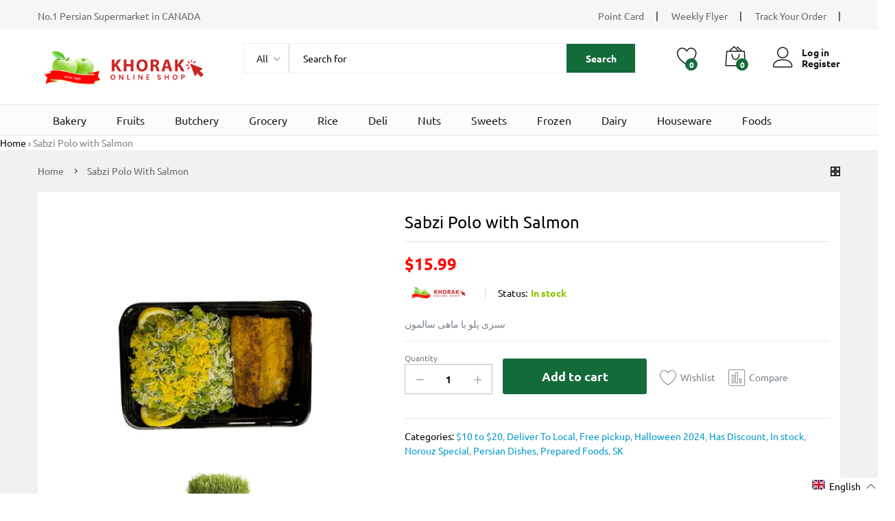

--- FILE ---
content_type: text/html; charset=utf-8
request_url: https://khoraksupermarket.com/products/sabzi-polo-with-salmon
body_size: 77164
content:
<!doctype html>
<!--[if IE 9]> <html class="ie9 no-js" lang="en"> <![endif]-->
<!--[if (gt IE 9)|!(IE)]><!--> <html class="no-js" lang="en"> <!--<![endif]-->
<head>
	<!-- Added by AVADA SEO Suite -->
	 

	<!-- /Added by AVADA SEO Suite -->
<!-- Start of Booster Apps Seo-0.1--><title>Sabzi Polo with Salmon</title><meta name="description" content="سبزی پلو با ماهی سالمون    " /><script type="application/ld+json">
  {
    "@context": "https://schema.org",
    "@type": "WebSite",
    "name": "Khorak Supermarket",
    "url": "https://khoraksupermarket.com",
    "potentialAction": {
      "@type": "SearchAction",
      "query-input": "required name=query",
      "target": "https://khoraksupermarket.com/search?q={query}"
    }
  }
</script><script type="application/ld+json">
  {
    "@context": "https://schema.org",
    "@type": "Product",
    "name": "Sabzi Polo with Salmon",
    "brand": {"@type": "Brand","name": "SK"},
    "sku": "",
    "mpn": "",
    "description": "سبزی پلو با ماهی سالمون\n\n\n\n\n\n\n\n \n \n\n\n\n\n",
    "url": "https://khoraksupermarket.com/products/sabzi-polo-with-salmon","image": "https://khoraksupermarket.com/cdn/shop/products/23_fc2cc780-f6a6-4096-a8c8-0d760a0d92f5_1080x.jpg?v=1728077663","itemCondition": "https://schema.org/NewCondition",
    "offers": [{
          "@type": "Offer","price": "15.99","priceCurrency": "CAD",
          "itemCondition": "https://schema.org/NewCondition",
          "url": "https://khoraksupermarket.com/products/sabzi-polo-with-salmon?variant=42657916453094",
          "sku": "",
          "mpn": "",
          "availability" : "https://schema.org/InStock",
          "priceValidUntil": "2026-02-18","gtin14": ""}]}
</script>
<!-- end of Booster Apps SEO -->

  
   <script>function loadScript(a){var b=document.getElementsByTagName("head")[0],c=document.createElement("script");c.type="text/javascript",c.src="https://tracker.metricool.com/resources/be.js",c.onreadystatechange=a,c.onload=a,b.appendChild(c)}loadScript(function(){beTracker.t({hash:"ba1afb337a1be407cf6de6fcd91a984e"})});</script>
  
  <meta name="theme-color" content="#ffffff"><link rel="manifest" href="/a/pwa/superkhorak/manifest" />
    <script type="text/javascript">
var pwaPrompt;var pwaPromptSet;window.addEventListener('beforeinstallprompt', function(e) {pwaPrompt = e;pwaPromptSet=true;});</script>
    
  <meta charset="utf-8">
  <meta http-equiv="X-UA-Compatible" content="IE=edge,chrome=1">
  <meta name="viewport" content="width=device-width,initial-scale=1, maximum-scale=1.0, user-scalable=no">
  <link rel="canonical" href="https://khoraksupermarket.com/products/sabzi-polo-with-salmon"><link rel="shortcut icon" href="//khoraksupermarket.com/cdn/shop/files/fav_32x32.png?v=1613299005" type="image/png"><link href="//khoraksupermarket.com/cdn/shop/t/57/assets/webvalue.css?v=58140051252237888571728093785" rel="stylesheet" type="text/css" media="all" />
  
<link rel="apple-touch-icon-precomposed" href="//khoraksupermarket.com/cdn/shop/files/fav_152x152.png?v=1613299005" type="image/png">
<meta property="product:brand" content="SK">
  <meta property="product:availability" content="In stock">
  <meta property="product:condition" content="new">
  <meta property="product:retailer_item_id" content="sabzi-polo-with-salmon"><meta property="og:site_name" content="Khorak Supermarket">
<meta property="og:url" content="https://khoraksupermarket.com/products/sabzi-polo-with-salmon">
<meta property="og:title" content="Sabzi Polo with Salmon">
<meta property="og:type" content="product">
<meta property="og:description" content="سبزی پلو با ماهی سالمون    "><meta property="og:price:amount" content="15.99">
  <meta property="og:price:currency" content="CAD">
  <meta property="og:price:amount_currency" content="$15.99"><meta property="og:image" content="http://khoraksupermarket.com/cdn/shop/products/23_fc2cc780-f6a6-4096-a8c8-0d760a0d92f5_1200x1200.jpg?v=1728077663"><meta property="og:image:secure_url" content="https://khoraksupermarket.com/cdn/shop/products/23_fc2cc780-f6a6-4096-a8c8-0d760a0d92f5_1200x1200.jpg?v=1728077663"><meta name="twitter:card" content="summary_large_image">
<meta name="twitter:title" content="Sabzi Polo with Salmon">
<meta name="twitter:description" content="سبزی پلو با ماهی سالمون    "><link href="//khoraksupermarket.com/cdn/shop/t/57/assets/theme.scss.css?v=86337793590479102571728093969" rel="stylesheet" type="text/css" media="all" /><link href="//khoraksupermarket.com/cdn/shop/t/57/assets/my-css.scss.css?v=22884726589508472561764567484" rel="stylesheet" type="text/css" media="all" /><link href="//khoraksupermarket.com/cdn/shop/t/57/assets/custom.scss.css?v=107276164574379328501728093785" rel="stylesheet" type="text/css" media="all" /><script>
  document.documentElement.className = document.documentElement.className.replace('no-js', 'js');
  document.documentElement.className += (("ontouchstart" in document.documentElement) ? ' touch' : ' no-touch');
  var theme = {
    apps: {
      details: "Details",
      buyNow: "Buy now",
    },
    strings: {
      addToCart:"Add to cart",
      soldOut:"Sold out",
      unavailable:"Unavailable",
      productAdded:"\u0026quot;{{ product_name }}\u0026quot; has been added to your cart.",
      showMore:"Show More",
      showLess:"Show Less",
      addressError:"Error looking up that address",
      addressNoResults:"No results for that address",
      addressQueryLimit: "You have exceeded the Google API usage limit. Consider upgrading to a \u003ca href=\"https:\/\/developers.google.com\/maps\/premium\/usage-limits\"\u003ePremium Plan\u003c\/a\u003e.",
      authError:"There was a problem authenticating your Google Maps account.",
      shoppingCart:"Shopping cart",
      compareLimit:"You only can add a maximum of 20 products.",
      wishlistAdded:"Product successfully added.",
      wishlistRemoved:"Product successfully removed.",
    },
    settings: {
      moneyFormat: "${{amount}}",
      assetUrl: "\/\/khoraksupermarket.com\/cdn\/shop\/t\/57\/assets\/?v=14036",
      cartAjax: true,
      afterAddition: "message",
      rtl: false
    }
  };
</script>
<!--[if (lte IE 9) ]><script src="//khoraksupermarket.com/cdn/shop/t/57/assets/match-media.min.js?v=22265819453975888031728093785" type="text/javascript"></script><![endif]--><!--[if (gt IE 9)|!(IE)]><!--><script src="//khoraksupermarket.com/cdn/shop/t/57/assets/lazysizes.js?v=68441465964607740661728093785" async="async"></script><!--<![endif]-->
<!--[if lte IE 9]><script src="//khoraksupermarket.com/cdn/shop/t/57/assets/lazysizes.js?v=68441465964607740661728093785"></script><![endif]-->
<!--[if (gt IE 9)|!(IE)]><!--><script src="//cdn.shopify.com/s/javascripts/currencies.js" defer="defer"></script><!--<![endif]-->
<!--[if lte IE 9]><script src="//cdn.shopify.com/s/javascripts/currencies.js"></script><![endif]-->
<!--[if (gt IE 9)|!(IE)]><!--><script src="//khoraksupermarket.com/cdn/shop/t/57/assets/vendor.js?v=173699219230601789071728093785" defer="defer"></script><!--<![endif]-->
<!--[if lte IE 9]><script src="//khoraksupermarket.com/cdn/shop/t/57/assets/vendor.js?v=173699219230601789071728093785"></script><![endif]-->
<!--[if (gt IE 9)|!(IE)]><!--><script src="//khoraksupermarket.com/cdn/shop/t/57/assets/theme.js?v=147772252689882263831728093785" defer="defer"></script><!--<![endif]-->
<!--[if lte IE 9]><script src="//khoraksupermarket.com/cdn/shop/t/57/assets/theme.js?v=147772252689882263831728093785"></script><![endif]--><script>
  var weketingShop = {
    shop:"superkhorak.myshopify.com",
    moneyFormat:"${{amount}}",productJson:{"id":7682797076710,"title":"Sabzi Polo with Salmon","handle":"sabzi-polo-with-salmon","description":"\u003cp\u003eسبزی پلو با ماهی سالمون\u003c\/p\u003e\n\u003cdiv id=\"simple-translate\"\u003e\n\u003cdiv\u003e\n\u003cdiv style=\"background-image: url('moz-extension:\/\/14643f71-56ee-4cfc-9a45-57fd79c37ea1\/icons\/512.png'); height: 22px; width: 22px; top: 25px; left: 251px;\" class=\"simple-translate-button isShow\"\u003e\u003c\/div\u003e\n\u003cdiv class=\"simple-translate-panel\" style=\"width: 300px; height: 200px; top: 0px; left: 0px; font-size: 13px; background-color: #ffffff;\"\u003e\n\u003cdiv class=\"simple-translate-result-wrapper\" style=\"overflow: hidden;\"\u003e\n\u003cdiv class=\"simple-translate-move\" draggable=\"true\"\u003e\u003c\/div\u003e\n\u003cdiv class=\"simple-translate-result-contents\"\u003e\n\u003cp class=\"simple-translate-result\" style=\"color: #000000;\"\u003e \u003c\/p\u003e\n\u003cp class=\"simple-translate-candidate\" style=\"color: #737373;\"\u003e \u003c\/p\u003e\n\u003c\/div\u003e\n\u003c\/div\u003e\n\u003c\/div\u003e\n\u003c\/div\u003e\n\u003c\/div\u003e","published_at":"2022-03-13T08:46:38-04:00","created_at":"2022-03-13T08:46:38-04:00","vendor":"SK","type":"Persian Dishes","tags":["10-20","all","Baghali Polo","Baghali Polo with Salmon","delivery_deliver-to-local","delivery_free-pickup","mahi kabab","Nowruz 1404","persian-dishes","polo mahi","Prepared Foods","Salmon","sk","آشپزخانه ایرانی","باقالی پلو","باقالی پلو با ماهی سالمون","غذای آماده","غذای ایرانی","غذای مامان پز","ماهی سالمون","ماهی پلو","ماهی کبابی","پلو ایرانی"],"price":1599,"price_min":1599,"price_max":1599,"available":true,"price_varies":false,"compare_at_price":null,"compare_at_price_min":0,"compare_at_price_max":0,"compare_at_price_varies":false,"variants":[{"id":42657916453094,"title":"Default Title","option1":"Default Title","option2":null,"option3":null,"sku":"","requires_shipping":true,"taxable":false,"featured_image":null,"available":true,"name":"Sabzi Polo with Salmon","public_title":null,"options":["Default Title"],"price":1599,"weight":454,"compare_at_price":null,"inventory_management":null,"barcode":"","requires_selling_plan":false,"selling_plan_allocations":[]}],"images":["\/\/khoraksupermarket.com\/cdn\/shop\/products\/23_fc2cc780-f6a6-4096-a8c8-0d760a0d92f5.jpg?v=1728077663"],"featured_image":"\/\/khoraksupermarket.com\/cdn\/shop\/products\/23_fc2cc780-f6a6-4096-a8c8-0d760a0d92f5.jpg?v=1728077663","options":["Title"],"media":[{"alt":null,"id":29618280825062,"position":1,"preview_image":{"aspect_ratio":1.0,"height":1080,"width":1080,"src":"\/\/khoraksupermarket.com\/cdn\/shop\/products\/23_fc2cc780-f6a6-4096-a8c8-0d760a0d92f5.jpg?v=1728077663"},"aspect_ratio":1.0,"height":1080,"media_type":"image","src":"\/\/khoraksupermarket.com\/cdn\/shop\/products\/23_fc2cc780-f6a6-4096-a8c8-0d760a0d92f5.jpg?v=1728077663","width":1080}],"requires_selling_plan":false,"selling_plan_groups":[],"content":"\u003cp\u003eسبزی پلو با ماهی سالمون\u003c\/p\u003e\n\u003cdiv id=\"simple-translate\"\u003e\n\u003cdiv\u003e\n\u003cdiv style=\"background-image: url('moz-extension:\/\/14643f71-56ee-4cfc-9a45-57fd79c37ea1\/icons\/512.png'); height: 22px; width: 22px; top: 25px; left: 251px;\" class=\"simple-translate-button isShow\"\u003e\u003c\/div\u003e\n\u003cdiv class=\"simple-translate-panel\" style=\"width: 300px; height: 200px; top: 0px; left: 0px; font-size: 13px; background-color: #ffffff;\"\u003e\n\u003cdiv class=\"simple-translate-result-wrapper\" style=\"overflow: hidden;\"\u003e\n\u003cdiv class=\"simple-translate-move\" draggable=\"true\"\u003e\u003c\/div\u003e\n\u003cdiv class=\"simple-translate-result-contents\"\u003e\n\u003cp class=\"simple-translate-result\" style=\"color: #000000;\"\u003e \u003c\/p\u003e\n\u003cp class=\"simple-translate-candidate\" style=\"color: #737373;\"\u003e \u003c\/p\u003e\n\u003c\/div\u003e\n\u003c\/div\u003e\n\u003c\/div\u003e\n\u003c\/div\u003e\n\u003c\/div\u003e"},};
</script><script>window.performance && window.performance.mark && window.performance.mark('shopify.content_for_header.start');</script><meta name="google-site-verification" content="NvldzvvP2CzAaHLWoch5H-BEqAl5ZG3f5JuyNDtBnos">
<meta id="shopify-digital-wallet" name="shopify-digital-wallet" content="/3340959793/digital_wallets/dialog">
<link rel="alternate" hreflang="x-default" href="https://khoraksupermarket.com/products/sabzi-polo-with-salmon">
<link rel="alternate" hreflang="en" href="https://khoraksupermarket.com/products/sabzi-polo-with-salmon">
<link rel="alternate" hreflang="fa" href="https://khoraksupermarket.com/fa/products/sabzi-polo-with-salmon">
<link rel="alternate" type="application/json+oembed" href="https://khoraksupermarket.com/products/sabzi-polo-with-salmon.oembed">
<script async="async" src="/checkouts/internal/preloads.js?locale=en-CA"></script>
<script id="shopify-features" type="application/json">{"accessToken":"3a611f72be6534d2e0c53ce1bd97ed87","betas":["rich-media-storefront-analytics"],"domain":"khoraksupermarket.com","predictiveSearch":true,"shopId":3340959793,"locale":"en"}</script>
<script>var Shopify = Shopify || {};
Shopify.shop = "superkhorak.myshopify.com";
Shopify.locale = "en";
Shopify.currency = {"active":"CAD","rate":"1.0"};
Shopify.country = "CA";
Shopify.theme = {"name":"Copy of Copy of Martfury \/ Avada Speed","id":144326099174,"schema_name":"Martfury","schema_version":"1.0","theme_store_id":null,"role":"main"};
Shopify.theme.handle = "null";
Shopify.theme.style = {"id":null,"handle":null};
Shopify.cdnHost = "khoraksupermarket.com/cdn";
Shopify.routes = Shopify.routes || {};
Shopify.routes.root = "/";</script>
<script type="module">!function(o){(o.Shopify=o.Shopify||{}).modules=!0}(window);</script>
<script>!function(o){function n(){var o=[];function n(){o.push(Array.prototype.slice.apply(arguments))}return n.q=o,n}var t=o.Shopify=o.Shopify||{};t.loadFeatures=n(),t.autoloadFeatures=n()}(window);</script>
<script id="shop-js-analytics" type="application/json">{"pageType":"product"}</script>
<script defer="defer" async type="module" src="//khoraksupermarket.com/cdn/shopifycloud/shop-js/modules/v2/client.init-shop-cart-sync_BApSsMSl.en.esm.js"></script>
<script defer="defer" async type="module" src="//khoraksupermarket.com/cdn/shopifycloud/shop-js/modules/v2/chunk.common_CBoos6YZ.esm.js"></script>
<script type="module">
  await import("//khoraksupermarket.com/cdn/shopifycloud/shop-js/modules/v2/client.init-shop-cart-sync_BApSsMSl.en.esm.js");
await import("//khoraksupermarket.com/cdn/shopifycloud/shop-js/modules/v2/chunk.common_CBoos6YZ.esm.js");

  window.Shopify.SignInWithShop?.initShopCartSync?.({"fedCMEnabled":true,"windoidEnabled":true});

</script>
<script>(function() {
  var isLoaded = false;
  function asyncLoad() {
    if (isLoaded) return;
    isLoaded = true;
    var urls = ["https:\/\/app.zapiet.com\/js\/storepickup.js?shop=superkhorak.myshopify.com","https:\/\/orderstatus.w3apps.co\/js\/orderlookup.js?shop=superkhorak.myshopify.com","https:\/\/embed.tawk.to\/widget-script\/5ee6dc3d9e5f694422908d88\/default.js?shop=superkhorak.myshopify.com","https:\/\/cdn.shopify.com\/s\/files\/1\/0033\/4095\/9793\/t\/26\/assets\/globo.formbuilder.init.js?v=1601915734\u0026shop=superkhorak.myshopify.com","https:\/\/pwa-cdn.shopsheriff.com\/superkhorak\/main.js?shop=superkhorak.myshopify.com","https:\/\/cdn.shopify.com\/s\/files\/1\/0033\/4095\/9793\/t\/49\/assets\/subscribe-it.js?v=1667237161\u0026shop=superkhorak.myshopify.com","https:\/\/cdn.nfcube.com\/instafeed-874c947232b6b735a552d1ee5caa67a7.js?shop=superkhorak.myshopify.com","https:\/\/ext.spinwheelapp.com\/external\/v1\/5cc7ca6d6412dd2f\/spps.js?shop=superkhorak.myshopify.com","https:\/\/static.klaviyo.com\/onsite\/js\/Y995Zs\/klaviyo.js?company_id=Y995Zs\u0026shop=superkhorak.myshopify.com"];
    for (var i = 0; i < urls.length; i++) {
      var s = document.createElement('script');
      s.type = 'text/javascript';
      s.async = true;
      s.src = urls[i];
      var x = document.getElementsByTagName('script')[0];
      x.parentNode.insertBefore(s, x);
    }
  };
  if(window.attachEvent) {
    window.attachEvent('onload', asyncLoad);
  } else {
    window.addEventListener('load', asyncLoad, false);
  }
})();</script>
<script id="__st">var __st={"a":3340959793,"offset":-18000,"reqid":"68f6c184-aaf4-4430-a6ed-308655fbece9-1768842763","pageurl":"khoraksupermarket.com\/products\/sabzi-polo-with-salmon","u":"02267654fa30","p":"product","rtyp":"product","rid":7682797076710};</script>
<script>window.ShopifyPaypalV4VisibilityTracking = true;</script>
<script id="captcha-bootstrap">!function(){'use strict';const t='contact',e='account',n='new_comment',o=[[t,t],['blogs',n],['comments',n],[t,'customer']],c=[[e,'customer_login'],[e,'guest_login'],[e,'recover_customer_password'],[e,'create_customer']],r=t=>t.map((([t,e])=>`form[action*='/${t}']:not([data-nocaptcha='true']) input[name='form_type'][value='${e}']`)).join(','),a=t=>()=>t?[...document.querySelectorAll(t)].map((t=>t.form)):[];function s(){const t=[...o],e=r(t);return a(e)}const i='password',u='form_key',d=['recaptcha-v3-token','g-recaptcha-response','h-captcha-response',i],f=()=>{try{return window.sessionStorage}catch{return}},m='__shopify_v',_=t=>t.elements[u];function p(t,e,n=!1){try{const o=window.sessionStorage,c=JSON.parse(o.getItem(e)),{data:r}=function(t){const{data:e,action:n}=t;return t[m]||n?{data:e,action:n}:{data:t,action:n}}(c);for(const[e,n]of Object.entries(r))t.elements[e]&&(t.elements[e].value=n);n&&o.removeItem(e)}catch(o){console.error('form repopulation failed',{error:o})}}const l='form_type',E='cptcha';function T(t){t.dataset[E]=!0}const w=window,h=w.document,L='Shopify',v='ce_forms',y='captcha';let A=!1;((t,e)=>{const n=(g='f06e6c50-85a8-45c8-87d0-21a2b65856fe',I='https://cdn.shopify.com/shopifycloud/storefront-forms-hcaptcha/ce_storefront_forms_captcha_hcaptcha.v1.5.2.iife.js',D={infoText:'Protected by hCaptcha',privacyText:'Privacy',termsText:'Terms'},(t,e,n)=>{const o=w[L][v],c=o.bindForm;if(c)return c(t,g,e,D).then(n);var r;o.q.push([[t,g,e,D],n]),r=I,A||(h.body.append(Object.assign(h.createElement('script'),{id:'captcha-provider',async:!0,src:r})),A=!0)});var g,I,D;w[L]=w[L]||{},w[L][v]=w[L][v]||{},w[L][v].q=[],w[L][y]=w[L][y]||{},w[L][y].protect=function(t,e){n(t,void 0,e),T(t)},Object.freeze(w[L][y]),function(t,e,n,w,h,L){const[v,y,A,g]=function(t,e,n){const i=e?o:[],u=t?c:[],d=[...i,...u],f=r(d),m=r(i),_=r(d.filter((([t,e])=>n.includes(e))));return[a(f),a(m),a(_),s()]}(w,h,L),I=t=>{const e=t.target;return e instanceof HTMLFormElement?e:e&&e.form},D=t=>v().includes(t);t.addEventListener('submit',(t=>{const e=I(t);if(!e)return;const n=D(e)&&!e.dataset.hcaptchaBound&&!e.dataset.recaptchaBound,o=_(e),c=g().includes(e)&&(!o||!o.value);(n||c)&&t.preventDefault(),c&&!n&&(function(t){try{if(!f())return;!function(t){const e=f();if(!e)return;const n=_(t);if(!n)return;const o=n.value;o&&e.removeItem(o)}(t);const e=Array.from(Array(32),(()=>Math.random().toString(36)[2])).join('');!function(t,e){_(t)||t.append(Object.assign(document.createElement('input'),{type:'hidden',name:u})),t.elements[u].value=e}(t,e),function(t,e){const n=f();if(!n)return;const o=[...t.querySelectorAll(`input[type='${i}']`)].map((({name:t})=>t)),c=[...d,...o],r={};for(const[a,s]of new FormData(t).entries())c.includes(a)||(r[a]=s);n.setItem(e,JSON.stringify({[m]:1,action:t.action,data:r}))}(t,e)}catch(e){console.error('failed to persist form',e)}}(e),e.submit())}));const S=(t,e)=>{t&&!t.dataset[E]&&(n(t,e.some((e=>e===t))),T(t))};for(const o of['focusin','change'])t.addEventListener(o,(t=>{const e=I(t);D(e)&&S(e,y())}));const B=e.get('form_key'),M=e.get(l),P=B&&M;t.addEventListener('DOMContentLoaded',(()=>{const t=y();if(P)for(const e of t)e.elements[l].value===M&&p(e,B);[...new Set([...A(),...v().filter((t=>'true'===t.dataset.shopifyCaptcha))])].forEach((e=>S(e,t)))}))}(h,new URLSearchParams(w.location.search),n,t,e,['guest_login'])})(!0,!0)}();</script>
<script integrity="sha256-4kQ18oKyAcykRKYeNunJcIwy7WH5gtpwJnB7kiuLZ1E=" data-source-attribution="shopify.loadfeatures" defer="defer" src="//khoraksupermarket.com/cdn/shopifycloud/storefront/assets/storefront/load_feature-a0a9edcb.js" crossorigin="anonymous"></script>
<script data-source-attribution="shopify.dynamic_checkout.dynamic.init">var Shopify=Shopify||{};Shopify.PaymentButton=Shopify.PaymentButton||{isStorefrontPortableWallets:!0,init:function(){window.Shopify.PaymentButton.init=function(){};var t=document.createElement("script");t.src="https://khoraksupermarket.com/cdn/shopifycloud/portable-wallets/latest/portable-wallets.en.js",t.type="module",document.head.appendChild(t)}};
</script>
<script data-source-attribution="shopify.dynamic_checkout.buyer_consent">
  function portableWalletsHideBuyerConsent(e){var t=document.getElementById("shopify-buyer-consent"),n=document.getElementById("shopify-subscription-policy-button");t&&n&&(t.classList.add("hidden"),t.setAttribute("aria-hidden","true"),n.removeEventListener("click",e))}function portableWalletsShowBuyerConsent(e){var t=document.getElementById("shopify-buyer-consent"),n=document.getElementById("shopify-subscription-policy-button");t&&n&&(t.classList.remove("hidden"),t.removeAttribute("aria-hidden"),n.addEventListener("click",e))}window.Shopify?.PaymentButton&&(window.Shopify.PaymentButton.hideBuyerConsent=portableWalletsHideBuyerConsent,window.Shopify.PaymentButton.showBuyerConsent=portableWalletsShowBuyerConsent);
</script>
<script data-source-attribution="shopify.dynamic_checkout.cart.bootstrap">document.addEventListener("DOMContentLoaded",(function(){function t(){return document.querySelector("shopify-accelerated-checkout-cart, shopify-accelerated-checkout")}if(t())Shopify.PaymentButton.init();else{new MutationObserver((function(e,n){t()&&(Shopify.PaymentButton.init(),n.disconnect())})).observe(document.body,{childList:!0,subtree:!0})}}));
</script>

<script>window.performance && window.performance.mark && window.performance.mark('shopify.content_for_header.end');</script>
<!-- Zapiet | Store Pickup + Delivery -->

<style type="text/css">
.mfp-bg{z-index:999999998;overflow:hidden;background:#0b0b0b;opacity:.8}.mfp-bg,.mfp-wrap{top:0;left:0;width:100%;height:100%;position:fixed}.mfp-wrap{z-index:999999999;outline:none!important;-webkit-backface-visibility:hidden}.mfp-container{text-align:center;position:absolute;width:100%;height:100%;left:0;top:0;padding:0 8px;-webkit-box-sizing:border-box;box-sizing:border-box}.mfp-container:before{content:"";display:inline-block;height:100%;vertical-align:middle}.mfp-align-top .mfp-container:before{display:none}.mfp-content{position:relative;display:inline-block;vertical-align:middle;margin:0 auto;text-align:left;z-index:1045}.mfp-ajax-holder .mfp-content,.mfp-inline-holder .mfp-content{width:100%;cursor:auto}.mfp-ajax-cur{cursor:progress}.mfp-zoom-out-cur,.mfp-zoom-out-cur .mfp-image-holder .mfp-close{cursor:-webkit-zoom-out;cursor:zoom-out}.mfp-zoom{cursor:pointer;cursor:-webkit-zoom-in;cursor:zoom-in}.mfp-auto-cursor .mfp-content{cursor:auto}.mfp-arrow,.mfp-close,.mfp-counter,.mfp-preloader{-webkit-user-select:none;-moz-user-select:none;-ms-user-select:none;user-select:none}.mfp-loading.mfp-figure{display:none}.mfp-hide{display:none!important}.mfp-preloader{color:#ccc;position:absolute;top:50%;width:auto;text-align:center;margin-top:-.8em;left:8px;right:8px;z-index:1044}.mfp-preloader a{color:#ccc}.mfp-preloader a:hover{color:#fff}.mfp-s-error .mfp-content,.mfp-s-ready .mfp-preloader{display:none}button.mfp-arrow,button.mfp-close{overflow:visible;cursor:pointer;background:transparent;border:0;-webkit-appearance:none;display:block;outline:none;padding:0;z-index:1046;-webkit-box-shadow:none;box-shadow:none;-ms-touch-action:manipulation;touch-action:manipulation}button::-moz-focus-inner{padding:0;border:0}.mfp-close{width:44px;height:44px;line-height:44px;position:absolute;right:0;top:0;text-decoration:none;text-align:center;opacity:.65;padding:0 0 18px 10px;color:#fff;font-style:normal;font-size:28px;font-family:Arial,Baskerville,monospace}.mfp-close:focus,.mfp-close:hover{opacity:1}.mfp-close:active{top:1px}.mfp-close-btn-in .mfp-close{color:#333}@media (max-width:900px){.mfp-container{padding-left:6px;padding-right:6px}}.picker,.picker__holder{width:100%;position:absolute}.picker{font-size:16px;text-align:left;line-height:1.2;color:#000;z-index:10000;-webkit-user-select:none;-moz-user-select:none;-ms-user-select:none;user-select:none}.picker__input{cursor:default}.picker__input.picker__input--active{border-color:#0089ec}.picker__holder{overflow-y:auto;-webkit-overflow-scrolling:touch;background:#fff;border:1px solid #aaa;border-top-width:0;border-bottom-width:0;border-radius:0 0 5px 5px;-webkit-box-sizing:border-box;box-sizing:border-box;min-width:176px;max-width:466px;max-height:0;-ms-filter:"progid:DXImageTransform.Microsoft.Alpha(Opacity=0)";filter:alpha(opacity=0);-moz-opacity:0;opacity:0;-webkit-transform:translateY(-1em)perspective(600px)rotateX(10deg);transform:translateY(-1em)perspective(600px)rotateX(10deg);transition:-webkit-transform .15s ease-out,opacity .15s ease-out,max-height 0s .15s,border-width 0s .15s;-webkit-transition:opacity .15s ease-out,max-height 0s .15s,border-width 0s .15s,-webkit-transform .15s ease-out;transition:opacity .15s ease-out,max-height 0s .15s,border-width 0s .15s,-webkit-transform .15s ease-out;transition:transform .15s ease-out,opacity .15s ease-out,max-height 0s .15s,border-width 0s .15s;transition:transform .15s ease-out,opacity .15s ease-out,max-height 0s .15s,border-width 0s .15s,-webkit-transform .15s ease-out}.picker__frame{padding:1px}.picker__wrap{margin:-1px}.picker--opened .picker__holder{max-height:25em;-ms-filter:"progid:DXImageTransform.Microsoft.Alpha(Opacity=100)";filter:alpha(opacity=100);-moz-opacity:1;opacity:1;border-top-width:1px;border-bottom-width:1px;-webkit-transform:translateY(0)perspective(600px)rotateX(0);transform:translateY(0)perspective(600px)rotateX(0);transition:-webkit-transform .15s ease-out,opacity .15s ease-out,max-height 0s,border-width 0s;-webkit-transition:opacity .15s ease-out,max-height 0s,border-width 0s,-webkit-transform .15s ease-out;transition:opacity .15s ease-out,max-height 0s,border-width 0s,-webkit-transform .15s ease-out;transition:transform .15s ease-out,opacity .15s ease-out,max-height 0s,border-width 0s;transition:transform .15s ease-out,opacity .15s ease-out,max-height 0s,border-width 0s,-webkit-transform .15s ease-out;-webkit-box-shadow:0 6px 18px 1px rgba(0,0,0,.12);box-shadow:0 6px 18px 1px rgba(0,0,0,.12)}.picker__footer,.picker__header,.picker__table{text-align:center}.picker__day--highlighted,.picker__select--month:focus,.picker__select--year:focus{border-color:#0089ec}.picker__box{padding:0 1em}.picker__header{position:relative;margin-top:.75em}.picker__month,.picker__year{font-weight:500;display:inline-block;margin-left:.25em;margin-right:.25em}.picker__year{color:#999;font-size:.8em;font-style:italic}.picker__select--month,.picker__select--year{border:1px solid #b7b7b7;height:2em;padding:.5em;margin-left:.25em;margin-right:.25em}.picker__select--month{width:35%}.picker__select--year{width:22.5%}.picker__nav--next,.picker__nav--prev{position:absolute;padding:.5em 1.25em;width:1em;height:1em;-webkit-box-sizing:content-box;box-sizing:content-box;top:-.25em}.picker__nav--prev{left:-1em;padding-right:1.25em}.picker__nav--next{right:-1em;padding-left:1.25em}@media (min-width:24.5em){.picker__select--month,.picker__select--year{margin-top:-.5em}.picker__nav--next,.picker__nav--prev{top:-.33em}.picker__nav--prev{padding-right:1.5em}.picker__nav--next{padding-left:1.5em}}.picker__nav--next:before,.picker__nav--prev:before{content:" ";border-top:.5em solid transparent;border-bottom:.5em solid transparent;border-right:.75em solid #000;width:0;height:0;display:block;margin:0 auto}.picker__nav--next:before{border-right:0;border-left:.75em solid #000}.picker__nav--next:hover,.picker__nav--prev:hover{cursor:pointer;color:#000;background:#b1dcfb}.picker__nav--disabled,.picker__nav--disabled:before,.picker__nav--disabled:before:hover,.picker__nav--disabled:hover{cursor:default;background:0 0;border-right-color:#f5f5f5;border-left-color:#f5f5f5}.picker--focused .picker__day--highlighted,.picker__day--highlighted:hover,.picker__day--infocus:hover,.picker__day--outfocus:hover{color:#000;cursor:pointer;background:#b1dcfb}.picker__table{border-collapse:collapse;border-spacing:0;table-layout:fixed;font-size:inherit;width:100%;margin-top:.75em;margin-bottom:.5em}@media (min-height:33.875em){.picker__table{margin-bottom:.75em}}.picker__table td{margin:0;padding:0}.picker__weekday{width:14.285714286%;font-size:.75em;padding-bottom:.25em;color:#999;font-weight:500}@media (min-height:33.875em){.picker__weekday{padding-bottom:.5em}}.picker__day{padding:.3125em 0;font-weight:200;border:1px solid transparent}.picker__day--today{position:relative}.picker__day--today:before{content:" ";position:absolute;top:2px;right:2px;width:0;height:0;border-top:.5em solid #0059bc;border-left:.5em solid transparent}.picker__day--disabled:before{border-top-color:#aaa}.picker__day--outfocus{color:#ddd}.picker--focused .picker__day--selected,.picker__day--selected,.picker__day--selected:hover{background:#0089ec;color:#fff}.picker--focused .picker__day--disabled,.picker__day--disabled,.picker__day--disabled:hover{background:#f5f5f5;border-color:#f5f5f5;color:#ddd;cursor:default}.picker__day--highlighted.picker__day--disabled,.picker__day--highlighted.picker__day--disabled:hover{background:#bbb}.picker__button--clear,.picker__button--close,.picker__button--today{border:1px solid #fff;background:#fff;font-size:.8em;padding:.66em 0;font-weight:700;width:33%;display:inline-block;vertical-align:bottom}.picker__button--clear:hover,.picker__button--close:hover,.picker__button--today:hover{cursor:pointer;color:#000;background:#b1dcfb;border-bottom-color:#b1dcfb}.picker__button--clear:focus,.picker__button--close:focus,.picker__button--today:focus{background:#b1dcfb;border-color:#0089ec;outline:0}.picker__button--clear:before,.picker__button--close:before,.picker__button--today:before{position:relative;display:inline-block;height:0}.picker__button--clear:before,.picker__button--today:before{content:" ";margin-right:.45em}.picker__button--today:before{top:-.05em;width:0;border-top:.66em solid #0059bc;border-left:.66em solid transparent}.picker__button--clear:before{top:-.25em;width:.66em;border-top:3px solid #e20}.picker__button--close:before{content:"\D7";top:-.1em;vertical-align:top;font-size:1.1em;margin-right:.35em;color:#777}.picker__button--today[disabled],.picker__button--today[disabled]:hover{background:#f5f5f5;border-color:#f5f5f5;color:#ddd;cursor:default}.picker__button--today[disabled]:before{border-top-color:#aaa}.picker--focused .picker__list-item--highlighted,.picker__list-item--highlighted:hover,.picker__list-item:hover{background:#b1dcfb;cursor:pointer;color:#000}.picker__list{list-style:none;padding:.75em 0 4.2em;margin:0}.picker__list-item{border-bottom:1px solid #ddd;border-top:1px solid #ddd;margin-bottom:-1px;position:relative;background:#fff;padding:.75em 1.25em}@media (min-height:46.75em){.picker__list-item{padding:.5em 1em}}.picker__list-item--highlighted,.picker__list-item:hover{border-color:#0089ec;z-index:10}.picker--focused .picker__list-item--selected,.picker__list-item--selected,.picker__list-item--selected:hover{background:#0089ec;color:#fff;z-index:10}.picker--focused .picker__list-item--disabled,.picker__list-item--disabled,.picker__list-item--disabled:hover{background:#f5f5f5;color:#ddd;cursor:default;border-color:#ddd;z-index:auto}.picker--time .picker__button--clear{display:block;width:80%;margin:1em auto 0;padding:1em 1.25em;background:0 0;border:0;font-weight:500;font-size:.67em;text-align:center;text-transform:uppercase;color:#666}.picker--time .picker__button--clear:focus,.picker--time .picker__button--clear:hover{background:#e20;border-color:#e20;cursor:pointer;color:#fff;outline:0}.picker--time .picker__button--clear:before{top:-.25em;color:#666;font-size:1.25em;font-weight:700}.picker--time .picker__button--clear:focus:before,.picker--time .picker__button--clear:hover:before{color:#fff;border-color:#fff}.picker--time{min-width:256px;max-width:320px}.picker--time .picker__holder{background:#f2f2f2}@media (min-height:40.125em){.picker--time .picker__holder{font-size:.875em}}.picker--time .picker__box{padding:0;position:relative}#storePickupApp{display:-webkit-box;display:-ms-flexbox;display:flex;-webkit-box-orient:vertical;-webkit-box-direction:normal;-ms-flex-direction:column;flex-direction:column;margin-bottom:1rem;margin-top:1rem;text-align:left}#storePickupApp tr{display:table-row}#storePickupApp tr td{display:table-cell;float:inherit;padding:0}#storePickupApp .address{margin-bottom:0;padding-bottom:0}#storePickupApp .filterByRegion select{width:100%}#storePickupApp .row{display:block}#storePickupApp .picker__weekday{padding:1em!important;display:table-cell;float:inherit}#storePickupApp input[type=text]{-webkit-box-flex:1;-ms-flex-positive:1;flex-grow:1;padding:.7em 1em;border:1px solid #dadada;-webkit-box-shadow:inset 0 1px 3px #ddd;box-shadow:inset 0 1px 3px #ddd;-webkit-box-sizing:border-box;box-sizing:border-box;border-radius:4px;width:100%;margin-bottom:0;font-size:.9em;line-height:1em;height:inherit}#storePickupApp p{padding:0;margin:10px 0;font-size:.9em}#storePickupApp .pickupPagination{padding:0;margin:1em 0 0;font-size:.9em;display:-webkit-box;display:-ms-flexbox;display:flex;-webkit-box-align:center;-ms-flex-align:center;align-items:center;-webkit-box-pack:center;-ms-flex-pack:center;justify-content:center}#storePickupApp .pickupPagination li{margin-right:.4em;border:1px solid #dadada;border-radius:4px;display:-webkit-box;display:-ms-flexbox;display:flex}#storePickupApp .pickupPagination li a{padding:.5em 1em}#storePickupApp .pickupPagination li.active{background:#eee}#storePickupApp .pickupPagination li:hover{border-color:#c1c1c1}#storePickupApp .checkoutMethodsContainer{display:-webkit-box;display:-ms-flexbox;display:flex;-webkit-box-align:center;-ms-flex-align:center;align-items:center;-webkit-box-flex:1;-ms-flex-positive:1;flex-grow:1;-ms-flex-wrap:nowrap;flex-wrap:nowrap;-webkit-box-align:stretch;-ms-flex-align:stretch;align-items:stretch}#storePickupApp .checkoutMethodsContainer.inline{-webkit-box-orient:vertical;-webkit-box-direction:normal;-ms-flex-direction:column;flex-direction:column}#storePickupApp .checkoutMethodsContainer.inline,#storePickupApp .checkoutMethodsContainer.inline .checkoutMethod{display:-webkit-box;display:-ms-flexbox;display:flex}#storePickupApp .checkoutMethodsContainer.default .checkoutMethod{-webkit-box-flex:1;-ms-flex:1;flex:1;-webkit-box-orient:vertical;-webkit-box-direction:normal;-ms-flex-direction:column;flex-direction:column;-webkit-box-pack:center;-ms-flex-pack:center;justify-content:center;-webkit-box-align:center;-ms-flex-align:center;align-items:center;display:-webkit-box;display:-ms-flexbox;display:flex;margin-right:.5em;border:1px solid #dadada;border-radius:5px;padding:1em}#storePickupApp .checkoutMethodsContainer.default .checkoutMethod:last-child{margin-right:0}#storePickupApp .checkoutMethodsContainer.default .checkoutMethod:hover{cursor:pointer;border-color:#c1c1c1}#storePickupApp .checkoutMethodsContainer.default .checkoutMethod.active{background:#eee}#storePickupApp .checkoutMethodsContainer.default .checkoutMethod .checkoutMethodImage{display:-webkit-box;display:-ms-flexbox;display:flex;-webkit-box-align:center;-ms-flex-align:center;align-items:center;-webkit-box-pack:center;-ms-flex-pack:center;justify-content:center;padding-bottom:.5em}#storePickupApp .checkoutMethodsContainer.default .checkoutMethod .checkoutMethodImage img{max-height:26px}#storePickupApp .checkoutMethodsContainer.default .checkoutMethod .checkoutMethodName{text-align:center;line-height:1em;font-size:.9em}#storePickupApp .checkoutMethodsContainer.custom .checkoutMethod{-webkit-box-flex:1;-ms-flex:1;flex:1;-webkit-box-orient:vertical;-webkit-box-direction:normal;-ms-flex-direction:column;flex-direction:column;-webkit-box-pack:center;-ms-flex-pack:center;justify-content:center;-webkit-box-align:center;-ms-flex-align:center;align-items:center;display:-webkit-box;display:-ms-flexbox;display:flex;margin-right:.5em}#storePickupApp .checkoutMethodsContainer.custom .checkoutMethod:last-child{margin-right:0}#storePickupApp .checkoutMethodsContainer.custom .checkoutMethod .checkoutMethodImage{display:-webkit-box;display:-ms-flexbox;display:flex;-webkit-box-align:center;-ms-flex-align:center;align-items:center;-webkit-box-pack:center;-ms-flex-pack:center;justify-content:center}#storePickupApp .checkoutMethodContainer.pickup #searchBlock{margin-top:1em}#storePickupApp .checkoutMethodContainer .inputWithButton{display:-webkit-box;display:-ms-flexbox;display:flex;margin-bottom:1em;position:relative}#storePickupApp .checkoutMethodContainer .inputWithButton input[type=text]{-webkit-box-flex:1;-ms-flex:1;flex:1;border-right:0;margin:0;max-width:inherit;border-radius:4px 0 0 4px;line-height:1em}#storePickupApp .checkoutMethodContainer .inputWithButton .button{display:-webkit-box;display:-ms-flexbox;display:flex;-webkit-box-align:center;-ms-flex-align:center;align-items:center;-webkit-box-pack:center;-ms-flex-pack:center;justify-content:center;background:#eee;border:none;border:1px solid #dadada;border-radius:0 4px 4px 0;font-size:1.2em;padding:0 .6em;margin:0;width:inherit}#storePickupApp .checkoutMethodContainer .inputWithButton .button:hover{cursor:pointer}#storePickupApp .checkoutMethodContainer .inputWithButton .button .fa{color:#000}#storePickupApp .checkoutMethodContainer .locations{border:1px solid #dadada;border-radius:4px;margin-top:.5em;max-height:240px;overflow-y:auto}#storePickupApp .checkoutMethodContainer .locations .location{padding:1em;display:-webkit-box;display:-ms-flexbox;display:flex;line-height:1.2em;border-bottom:1px solid #f3f3f3;margin-bottom:0;-webkit-box-align:start;-ms-flex-align:start;align-items:flex-start}#storePickupApp .checkoutMethodContainer .locations .location input[type=radio]{margin-top:.2em;margin-right:.7em;height:inherit}#storePickupApp .checkoutMethodContainer .locations .location:last-child{border-bottom:none}#storePickupApp .checkoutMethodContainer .locations .location.active{background:#eee}#storePickupApp .checkoutMethodContainer .locations .location .block{display:-webkit-box;display:-ms-flexbox;display:flex;-webkit-box-orient:vertical;-webkit-box-direction:normal;-ms-flex-direction:column;flex-direction:column;font-size:.9em}#storePickupApp .checkoutMethodContainer .locations .location .block .company_name{display:-webkit-box;display:-ms-flexbox;display:flex;margin-bottom:.3em}#storePickupApp .checkoutMethodContainer .locations .location .block .moreInformationLink{margin-top:.3em}#storePickupApp .checkoutMethodContainer .picker__holder{bottom:-39px}#storePickupApp .checkoutMethodContainer .picker__list{padding:0;display:block}#storePickupApp .checkoutMethodContainer.delivery .inputWithButton,#storePickupApp .checkoutMethodContainer.shipping .inputWithButton{margin-bottom:0}#storePickupApp .checkoutMethodContainer .picker__list-item,#storePickupApp .checkoutMethodContainer .picker__list-item:first-child,#storePickupApp .checkoutMethodContainer .picker__list-item:nth-child(0),#storePickupApp .checkoutMethodContainer .picker__list-item:nth-child(2),#storePickupApp .checkoutMethodContainer .picker__list-item:nth-child(3),#storePickupApp .checkoutMethodContainer .picker__list-item:nth-child(4),#storePickupApp .checkoutMethodContainer .picker__list-item:nth-child(5){width:100%;display:block;padding:1em}#storePickupApp .checkoutMethodContainer.pickup .datePicker{margin-top:1em;margin-bottom:0}#storePickupApp .checkoutMethodContainer.delivery .picker--time .picker__list-item--disabled{display:none}#storePickupApp .spinnerContainer{padding:.5em 0;display:-webkit-box;display:-ms-flexbox;display:flex;-webkit-box-pack:center;-ms-flex-pack:center;justify-content:center;font-size:1.5em}#storePickupApp .error,#storePickupApp .error p{color:#c00}#storePickupApp .picker{left:0}.drawer__cart #storePickupApp .checkoutMethod .checkoutMethodImage img{-webkit-filter:invert(1);filter:invert(1)}.drawer__cart #storePickupApp .checkoutMethod.active{color:#222323}.drawer__cart #storePickupApp .checkoutMethod.active img{-webkit-filter:invert(0);filter:invert(0)}.drawer__cart #storePickupApp .inputWithButton .button,.drawer__cart #storePickupApp .locations .location .block,.drawer__cart #storePickupApp .locations .location a{color:#222323}.zapietModal{color:#333;width:auto;padding:20px;margin:20px auto}.zapietModal,.zapietModal.moreInformation{position:relative;background:#fff;max-width:500px}.zapietModal.moreInformation{margin:0 auto;border:1px solid #fff;border-radius:4px;padding:1em}.zapietModal.moreInformation h2{margin-bottom:.4em;font-size:1.5em}.zapietModal.moreInformation .mfp-close-btn-in .mfp-close{margin:0}.zapietModal.moreInformation table{margin-bottom:0;width:100%}.zapietModal.moreInformation .address{line-height:1.4em;padding-bottom:1em}
</style>

<link href="//khoraksupermarket.com/cdn/shop/t/57/assets/storepickup.scss.css?v=65365550471428489891728093785" rel="stylesheet" type="text/css" media="all" />
<link href="https://cdnjs.cloudflare.com/ajax/libs/font-awesome/4.7.0/css/font-awesome.min.css" rel="stylesheet" type="text/css" media="all" />













<script src="//khoraksupermarket.com/cdn/shop/t/57/assets/storepickup.js?v=35069321993725820941728093785" defer="defer"></script>

<script type="text/javascript">
document.addEventListener("DOMContentLoaded", function(event) {  
  var products = [];

  

  ZapietCachedSettings = {
    // Your myshopify.com domain name. 
    shop_identifier: 'superkhorak.myshopify.com',
    // Which language would you like the widget in? Default English. 
    language_code: 'en',
    // Any custom settings can go here.
    settings: {
      disable_deliveries: false,
      disable_pickups: false,
      disable_shipping: false
    },
    checkout_url: '/cart',
    discount_code: 'false',
    products: products,
    checkout_button_label: 'Check out',
    customer: {
      first_name: '',
      last_name: '',
      company: '',
      address1: '',
      address2: '',
      city: '',
      province: '',
      country: '',
      zip: '',
      phone: ''
    },
    advance_notice: {
      pickup: {
        value: '',
        unit: '',
        breakpoint: '',
        after_breakpoint_value: '',
        after_breakpoint_unit: ''
      },
      delivery: { 
        value: '',
        unit: '',
        breakpoint: '',
        after_breakpoint_value: '',
        after_breakpoint_unit: ''
      },
      shipping: {
        value: '',
        breakpoint: '',
        after_breakpoint_value: ''
      }
    },
    // Do not modify the following parameters.
    cached_config: {"enable_app":true,"enable_geo_search_for_pickups":false,"pickup_region_filter_enabled":false,"pickup_region_filter_field":null,"currency":"CAD","weight_format":"kg","pickup.enable_map":false,"delivery_validation_method":"max_driving_distance","base_country_name":"Canada","base_country_code":"CA","method_display_style":"custom","default_method_display_style":"classic","date_format":"l, F j, Y","time_format":"h:i A","week_day_start":"Sun","pickup_address_format":"<span class=\"name\"><strong>{{company_name}}</strong></span><span class=\"address\">{{address_line_1}}<br />{{city}}, {{postal_code}}</span><span class=\"distance\">{{distance}}</span>{{more_information}}","rates_enabled":true,"payment_customization_enabled":false,"distance_format":"km","enable_delivery_address_autocompletion":true,"enable_delivery_current_location":false,"enable_pickup_address_autocompletion":false,"pickup_date_picker_enabled":true,"pickup_time_picker_enabled":true,"delivery_note_enabled":false,"delivery_note_required":false,"delivery_date_picker_enabled":true,"delivery_time_picker_enabled":false,"shipping.date_picker_enabled":false,"delivery_validate_cart":false,"pickup_validate_cart":false,"gmak":"QUl6YVN5QkZXY3FYekJDUzhsUS1CWkVYY0VKSW84ZXVhbmJnX3hB","enable_checkout_locale":true,"enable_checkout_url":true,"disable_widget_for_digital_items":true,"disable_widget_for_product_handles":"gift-card","colors":{"widget_active_background_color":null,"widget_active_border_color":null,"widget_active_icon_color":null,"widget_active_text_color":null,"widget_inactive_background_color":null,"widget_inactive_border_color":null,"widget_inactive_icon_color":null,"widget_inactive_text_color":null},"delivery_validator":{"enabled":false,"show_on_page_load":true,"sticky":true},"checkout":{"delivery":{"discount_code":"","prepopulate_shipping_address":true,"preselect_first_available_time":true},"pickup":{"discount_code":null,"prepopulate_shipping_address":true,"customer_phone_required":false,"preselect_first_location":true,"preselect_first_available_time":true},"shipping":{"discount_code":null}},"day_name_attribute_enabled":false,"methods":{"delivery":{"active":false,"enabled":false,"name":"Delivery","sort":0,"status":{"condition":"price","operator":"morethan","value":5000,"enabled":true,"product_conditions":{"enabled":false,"value":"Pickup Only,Shipping Only","enable":false,"property":"tags","hide_button":false}},"button":{"type":"default","default":null,"hover":"","active":null}},"shipping":{"active":true,"enabled":true,"name":"Shipping","sort":1,"status":{"condition":"price","operator":"morethan","value":5000,"enabled":true,"product_conditions":{"enabled":false,"value":"Delivery Only,Pickup Only","enable":false,"property":"tags","hide_button":false}},"button":{"type":"default","default":"https://zapiet.s3.us-west-2.amazonaws.com/images/eYQVYcgJc2UGJVcJL4zThRY0cmR67UqFmHairZFO.png","hover":"","active":"https://zapiet.s3.us-west-2.amazonaws.com/images/u4v2BmqiIOfXTrzFQLQ5txilO5qhbLP51t6RPHCZ.png"}},"pickup":{"active":false,"enabled":true,"name":"Pickup","sort":2,"status":{"condition":"price","operator":"morethan","value":2500,"enabled":true,"product_conditions":{"enabled":false,"value":"Delivery Only,Shipping Only","enable":true,"property":"collections","hide_button":false}},"button":{"type":"default","default":"https://zapiet.s3.us-west-2.amazonaws.com/images/ZXNiwPRjHNehYPS2VXpW1EVzeZlan7wAUCugZCxD.png","hover":"","active":"https://zapiet.s3.us-west-2.amazonaws.com/images/qw8yJ5lzkfkcQzVArrW6hLK5nh8fzLpS5k9Vwnki.png"}}},"translations":{"methods":{"shipping":"Shipping","pickup":"Pickups","delivery":"Delivery"},"calendar":{"january":"January","february":"February","march":"March","april":"April","may":"May","june":"June","july":"July","august":"August","september":"September","october":"October","november":"November","december":"December","sunday":"Sun","monday":"Mon","tuesday":"Tue","wednesday":"Wed","thursday":"Thu","friday":"Fri","saturday":"Sat","today":"","close":"","labelMonthNext":"Next month","labelMonthPrev":"Previous month","labelMonthSelect":"Select a month","labelYearSelect":"Select a year","and":"and","between":"between"},"pickup":{"heading":"Store Pickup","note":"","location_placeholder":"Enter your postal code ...","filter_by_region_placeholder":"Filter by state/province","location_label":"Choose a location.","datepicker_label":"Choose a date and time.","date_time_output":"{{DATE}} at {{TIME}}","datepicker_placeholder":"Choose a date and time.","locations_found":"Please select a pickup location:","no_locations_found":"Sorry, pickup is not available for your selected items.","no_locations_region":"Sorry, pickup is not available in your region.","no_date_time_selected":"Please select a date & time.","checkout_button":"Checkout","could_not_find_location":"Sorry, we could not find your location.","checkout_error":"Please select a date and time for pickup.","more_information":"More information","opening_hours":"Opening hours","dates_not_available":"Sorry, your selected items are not currently available for pickup.","min_order_total":"Minimum order value for pickup is $25.00","min_order_weight":"Minimum order weight for pickup is {{ weight }}","max_order_total":"Maximum order value for pickup is $25.00","max_order_weight":"Maximum order weight for pickup is {{ weight }}","cart_eligibility_error":"Sorry, pickup is not available for your selected items.","location_error":"Please select a pickup location."},"delivery":{"heading":"Local Delivery","note":"Enter your postal code to check if you are eligible for local delivery:","location_placeholder":"Enter your postal code ...","datepicker_label":"Choose a date and time.","datepicker_placeholder":"Choose a date and time.","date_time_output":"{{DATE}} between {{SLOT_START_TIME}} and {{SLOT_END_TIME}}","available":"Great! You are eligible for delivery.","not_available":"Sorry, delivery is not available in your area.","no_date_time_selected":"Please select a date & time for pickup.","checkout_button":"Checkout","could_not_find_location":"Sorry, we could not find your location.","checkout_error":"Please enter a valid zipcode and select your preferred date and time for delivery.","cart_eligibility_error":"Sorry, delivery is not available for your selected items.","dates_not_available":"Sorry, your selected items are not currently available for delivery.","min_order_total":"Minimum order value for delivery is $50.00","min_order_weight":"Minimum order weight for delivery is {{ weight }}","max_order_total":"Maximum order value for delivery is $50.00","max_order_weight":"Maximum order weight for delivery is {{ weight }}","delivery_validator_prelude":"Do we deliver?","delivery_validator_placeholder":"Enter your postal code ...","delivery_validator_button_label":"Go","delivery_validator_eligible_heading":"Great, we deliver to your area!","delivery_validator_eligible_content":"To start shopping just click the button below","delivery_validator_eligible_button_label":"Continue shopping","delivery_validator_not_eligible_heading":"Sorry, we do not deliver to your area","delivery_validator_not_eligible_content":"You are more then welcome to continue browsing our store","delivery_validator_not_eligible_button_label":"Continue shopping","delivery_validator_error_heading":"An error occured","delivery_validator_error_content":"Sorry, it looks like we have encountered an unexpected error. Please try again.","delivery_validator_error_button_label":"Continue shopping","delivery_note_label":"Please enter delivery instructions (optional)","delivery_note_label_required":"Please enter delivery instructions (required)","delivery_note_error":"Please enter delivery instructions"},"shipping":{"heading":"Shipping","note":"Please click the checkout button to continue.","checkout_button":"Checkout","datepicker_placeholder":"Choose a date.","checkout_error":"Please choose a date for shipping.","min_order_total":"Minimum order value for shipping is $50.00","min_order_weight":"Minimum order weight for shipping is {{ weight }}","max_order_total":"Maximum order value for shipping is $50.00","max_order_weight":"Maximum order weight for shipping is {{ weight }}","cart_eligibility_error":"Sorry, shipping is not available for your selected items."},"widget":{"zapiet_id_error":"There was a problem adding the Zapiet ID to your cart","attributes_error":"There was a problem adding the attributes to your cart"},"product_widget":{"title":"Delivery and pickup options:","pickup_at":"Pickup at {{ location }}","ready_for_collection":"Ready for collection from","on":"on","view_all_stores":"View all stores","pickup_not_available_item":"Pickup not available for this item","delivery_not_available_location":"Delivery not available for {{ postal_code }}","delivered_by":"Delivered by {{ date }}","delivered_today":"Delivered today","change":"Change","tomorrow":"tomorrow","today":"today","delivery_to":"Delivery to {{ postal_code }}","showing_options_for":"Showing options for {{ postal_code }}","modal_heading":"Select a store for pickup","modal_subheading":"Showing stores near {{ postal_code }}","show_opening_hours":"Show opening hours","hide_opening_hours":"Hide opening hours","closed":"Closed","input_placeholder":"Enter your postal code","input_button":"Check","input_error":"Add a postal code to check available delivery and pickup options.","pickup_available":"Pickup available","not_available":"Not available","select":"Select","selected":"Selected","find_a_store":"Find a store"},"shipping_language_code":"en","delivery_language_code":"en-US","pickup_language_code":"en-GB"},"default_language":"en","region":"us-2","api_region":"api-us","enable_zapiet_id_all_items":false,"widget_restore_state_on_load":false,"draft_orders_enabled":false,"preselect_checkout_method":true,"widget_show_could_not_locate_div_error":true,"checkout_extension_enabled":false,"show_pickup_consent_checkbox":false,"show_delivery_consent_checkbox":false,"subscription_paused":false,"pickup_note_enabled":false,"pickup_note_required":false,"shipping_note_enabled":false,"shipping_note_required":false}
  }

  Zapiet.start(ZapietCachedSettings);
});
</script>
<!-- Zapiet | Store Pickup + Delivery -->
<!-- Hotjar Tracking Code for khoraksupermarket.com -->
<script>
    (function(h,o,t,j,a,r){
        h.hj=h.hj||function(){(h.hj.q=h.hj.q||[]).push(arguments)};
        h._hjSettings={hjid:2060068,hjsv:6};
        a=o.getElementsByTagName('head')[0];
        r=o.createElement('script');r.async=1;
        r.src=t+h._hjSettings.hjid+j+h._hjSettings.hjsv;
        a.appendChild(r);
    })(window,document,'https://static.hotjar.com/c/hotjar-','.js?sv=');
</script>
<script>(function(w,d,t,r,u){var f,n,i;w[u]=w[u]||[],f=function(){var o={ti:"56366261"};o.q=w[u],w[u]=new UET(o),w[u].push("pageLoad")},n=d.createElement(t),n.src=r,n.async=1,n.onload=n.onreadystatechange=function(){var s=this.readyState;s&&s!=="loaded"&&s!=="complete"||(f(),n.onload=n.onreadystatechange=null)},i=d.getElementsByTagName(t)[0],i.parentNode.insertBefore(n,i)})(window,document,"script","//bat.bing.com/bat.js","uetq");</script>
  <!-- Google Tag Manager -->
  <script>(function(w,d,s,l,i){w[l]=w[l]||[];w[l].push({'gtm.start':
  new Date().getTime(),event:'gtm.js'});var f=d.getElementsByTagName(s)[0],
  j=d.createElement(s),dl=l!='dataLayer'?'&l='+l:'';j.async=true;j.src=
  'https://www.googletagmanager.com/gtm.js?id='+i+dl;f.parentNode.insertBefore(j,f);
  })(window,document,'script','dataLayer','GTM-WTSBG8X');</script>
  <!-- End Google Tag Manager -->
  
<div id="shopify-section-filter-menu-settings" class="shopify-section"><style type="text/css">
/*  Filter Menu Color and Image Section CSS */</style>
<link href="//khoraksupermarket.com/cdn/shop/t/57/assets/filter-menu.scss.css?v=87124844608200113971728093944" rel="stylesheet" type="text/css" media="all" />
<script src="//khoraksupermarket.com/cdn/shop/t/57/assets/filter-menu.js?v=153593843400897134901728093785" type="text/javascript"></script>





</div>
<link rel="stylesheet" href="//khoraksupermarket.com/cdn/shop/t/57/assets/sca-pp.css?v=26248894406678077071728093785">
 <script>
  
  SCAPPShop = {};
    
  </script>
<script src="//khoraksupermarket.com/cdn/shop/t/57/assets/sca-pp-initial.js?v=5294332211821628671728093785" type="text/javascript"></script>
   
<meta name="google-site-verification" content="LPfXiR57FbkhY47gsQSyYQ_kcP5uoT_aun4IOMTQpqQ" />
<meta name="facebook-domain-verification" content="oiwsad56v66r70e3iu5qlcb41xpass" />


<script data-ad-client="ca-pub-1827467332006977" async src="https://pagead2.googlesyndication.com/pagead/js/adsbygoogle.js"></script>
<!-- BEGIN app block: shopify://apps/minmaxify-order-limits/blocks/app-embed-block/3acfba32-89f3-4377-ae20-cbb9abc48475 --><script type="text/javascript" src="https://limits.minmaxify.com/superkhorak.myshopify.com?v=79&r=20220811183943"></script>

<!-- END app block --><!-- BEGIN app block: shopify://apps/avada-seo-suite/blocks/avada-seo/15507c6e-1aa3-45d3-b698-7e175e033440 --><script>
  window.AVADA_SEO_ENABLED = true;
</script><!-- BEGIN app snippet: avada-broken-link-manager --><!-- END app snippet --><!-- BEGIN app snippet: avada-seo-site --><!-- END app snippet --><!-- BEGIN app snippet: avada-robot-onpage --><!-- Avada SEO Robot Onpage -->












<!-- END app snippet --><!-- BEGIN app snippet: avada-frequently-asked-questions -->







<!-- END app snippet --><!-- BEGIN app snippet: avada-custom-css --> <!-- BEGIN Avada SEO custom CSS END -->


<!-- END Avada SEO custom CSS END -->
<!-- END app snippet --><!-- BEGIN app snippet: avada-seo-preload --><script>
  const ignore = ["\/cart","\/account"];
  window.FPConfig = {
      delay: 0,
      ignoreKeywords: ignore || ['/cart', '/account/login', '/account/logout', '/account'],
      maxRPS: 3,
      hoverDelay: 50
  };
</script>

<script src="https://cdn.shopify.com/extensions/019bd69f-acd5-7f0b-a4be-3e159fb266d7/avada-seo-suite-222/assets/flying-pages.js" defer="defer"></script>


<!-- END app snippet --><!-- BEGIN app snippet: avada-loading --><style>
  @keyframes avada-rotate {
    0% { transform: rotate(0); }
    100% { transform: rotate(360deg); }
  }

  @keyframes avada-fade-out {
    0% { opacity: 1; visibility: visible; }
    100% { opacity: 0; visibility: hidden; }
  }

  .Avada-LoadingScreen {
    display: none;
    width: 100%;
    height: 100vh;
    top: 0;
    position: fixed;
    z-index: 9999;
    display: flex;
    align-items: center;
    justify-content: center;
  
    background-color: #F2F2F2;
  
  }

  .Avada-LoadingScreen svg {
    animation: avada-rotate 1s linear infinite;
    width: 75px;
    height: 75px;
  }
</style>
<script>
  const themeId = Shopify.theme.id;
  const loadingSettingsValue = {"bgType":"color","displayShow":"first","durationTime":2,"sizeLoading":"75","bgColor":"#F2F2F2","loadingType":"circle","bgImage":"","loadingColor":"#333333","waitTime":0,"enabled":false};
  const loadingType = loadingSettingsValue?.loadingType;
  function renderLoading() {
    new MutationObserver((mutations, observer) => {
      if (document.body) {
        observer.disconnect();
        const loadingDiv = document.createElement('div');
        loadingDiv.className = 'Avada-LoadingScreen';
        if(loadingType === 'custom_logo' || loadingType === 'favicon_logo') {
          const srcLoadingImage = loadingSettingsValue?.customLogoThemeIds[themeId] || '';
          if(srcLoadingImage) {
            loadingDiv.innerHTML = `
            <img alt="Avada logo"  height="600px" loading="eager" fetchpriority="high"
              src="${srcLoadingImage}&width=600"
              width="600px" />
              `
          }
        }
        if(loadingType === 'circle') {
          loadingDiv.innerHTML = `
        <svg viewBox="0 0 40 40" fill="none" xmlns="http://www.w3.org/2000/svg">
          <path d="M20 3.75C11.0254 3.75 3.75 11.0254 3.75 20C3.75 21.0355 2.91053 21.875 1.875 21.875C0.839475 21.875 0 21.0355 0 20C0 8.9543 8.9543 0 20 0C31.0457 0 40 8.9543 40 20C40 31.0457 31.0457 40 20 40C18.9645 40 18.125 39.1605 18.125 38.125C18.125 37.0895 18.9645 36.25 20 36.25C28.9748 36.25 36.25 28.9748 36.25 20C36.25 11.0254 28.9748 3.75 20 3.75Z" fill="#333333"/>
        </svg>
      `;
        }

        document.body.insertBefore(loadingDiv, document.body.firstChild || null);
        const e = '2';
        const t = 'first';
        const o = 'first' === t;
        const a = sessionStorage.getItem('isShowLoadingAvada');
        const n = document.querySelector('.Avada-LoadingScreen');
        if (a && o) return (n.style.display = 'none');
        n.style.display = 'flex';
        const i = document.body;
        i.style.overflow = 'hidden';
        const l = () => {
          i.style.overflow = 'auto';
          n.style.animation = 'avada-fade-out 1s ease-out forwards';
          setTimeout(() => {
            n.style.display = 'none';
          }, 1000);
        };
        if ((o && !a && sessionStorage.setItem('isShowLoadingAvada', true), 'duration_auto' === e)) {
          window.onload = function() {
            l();
          };
          return;
        }
        setTimeout(() => {
          l();
        }, 1000 * e);
      }
    }).observe(document.documentElement, { childList: true, subtree: true });
  };
  function isNullish(value) {
    return value === null || value === undefined;
  }
  const themeIds = '';
  const themeIdsArray = themeIds ? themeIds.split(',') : [];

  if(!isNullish(themeIds) && themeIdsArray.includes(themeId.toString()) && loadingSettingsValue?.enabled) {
    renderLoading();
  }

  if(isNullish(loadingSettingsValue?.themeIds) && loadingSettingsValue?.enabled) {
    renderLoading();
  }
</script>
<!-- END app snippet --><!-- BEGIN app snippet: avada-seo-social-post --><!-- END app snippet -->
<!-- END app block --><link href="https://cdn.shopify.com/extensions/0199a438-2b43-7d72-ba8c-f8472dfb5cdc/promotion-popup-allnew-26/assets/popup-main.css" rel="stylesheet" type="text/css" media="all">
<link href="https://monorail-edge.shopifysvc.com" rel="dns-prefetch">
<script>(function(){if ("sendBeacon" in navigator && "performance" in window) {try {var session_token_from_headers = performance.getEntriesByType('navigation')[0].serverTiming.find(x => x.name == '_s').description;} catch {var session_token_from_headers = undefined;}var session_cookie_matches = document.cookie.match(/_shopify_s=([^;]*)/);var session_token_from_cookie = session_cookie_matches && session_cookie_matches.length === 2 ? session_cookie_matches[1] : "";var session_token = session_token_from_headers || session_token_from_cookie || "";function handle_abandonment_event(e) {var entries = performance.getEntries().filter(function(entry) {return /monorail-edge.shopifysvc.com/.test(entry.name);});if (!window.abandonment_tracked && entries.length === 0) {window.abandonment_tracked = true;var currentMs = Date.now();var navigation_start = performance.timing.navigationStart;var payload = {shop_id: 3340959793,url: window.location.href,navigation_start,duration: currentMs - navigation_start,session_token,page_type: "product"};window.navigator.sendBeacon("https://monorail-edge.shopifysvc.com/v1/produce", JSON.stringify({schema_id: "online_store_buyer_site_abandonment/1.1",payload: payload,metadata: {event_created_at_ms: currentMs,event_sent_at_ms: currentMs}}));}}window.addEventListener('pagehide', handle_abandonment_event);}}());</script>
<script id="web-pixels-manager-setup">(function e(e,d,r,n,o){if(void 0===o&&(o={}),!Boolean(null===(a=null===(i=window.Shopify)||void 0===i?void 0:i.analytics)||void 0===a?void 0:a.replayQueue)){var i,a;window.Shopify=window.Shopify||{};var t=window.Shopify;t.analytics=t.analytics||{};var s=t.analytics;s.replayQueue=[],s.publish=function(e,d,r){return s.replayQueue.push([e,d,r]),!0};try{self.performance.mark("wpm:start")}catch(e){}var l=function(){var e={modern:/Edge?\/(1{2}[4-9]|1[2-9]\d|[2-9]\d{2}|\d{4,})\.\d+(\.\d+|)|Firefox\/(1{2}[4-9]|1[2-9]\d|[2-9]\d{2}|\d{4,})\.\d+(\.\d+|)|Chrom(ium|e)\/(9{2}|\d{3,})\.\d+(\.\d+|)|(Maci|X1{2}).+ Version\/(15\.\d+|(1[6-9]|[2-9]\d|\d{3,})\.\d+)([,.]\d+|)( \(\w+\)|)( Mobile\/\w+|) Safari\/|Chrome.+OPR\/(9{2}|\d{3,})\.\d+\.\d+|(CPU[ +]OS|iPhone[ +]OS|CPU[ +]iPhone|CPU IPhone OS|CPU iPad OS)[ +]+(15[._]\d+|(1[6-9]|[2-9]\d|\d{3,})[._]\d+)([._]\d+|)|Android:?[ /-](13[3-9]|1[4-9]\d|[2-9]\d{2}|\d{4,})(\.\d+|)(\.\d+|)|Android.+Firefox\/(13[5-9]|1[4-9]\d|[2-9]\d{2}|\d{4,})\.\d+(\.\d+|)|Android.+Chrom(ium|e)\/(13[3-9]|1[4-9]\d|[2-9]\d{2}|\d{4,})\.\d+(\.\d+|)|SamsungBrowser\/([2-9]\d|\d{3,})\.\d+/,legacy:/Edge?\/(1[6-9]|[2-9]\d|\d{3,})\.\d+(\.\d+|)|Firefox\/(5[4-9]|[6-9]\d|\d{3,})\.\d+(\.\d+|)|Chrom(ium|e)\/(5[1-9]|[6-9]\d|\d{3,})\.\d+(\.\d+|)([\d.]+$|.*Safari\/(?![\d.]+ Edge\/[\d.]+$))|(Maci|X1{2}).+ Version\/(10\.\d+|(1[1-9]|[2-9]\d|\d{3,})\.\d+)([,.]\d+|)( \(\w+\)|)( Mobile\/\w+|) Safari\/|Chrome.+OPR\/(3[89]|[4-9]\d|\d{3,})\.\d+\.\d+|(CPU[ +]OS|iPhone[ +]OS|CPU[ +]iPhone|CPU IPhone OS|CPU iPad OS)[ +]+(10[._]\d+|(1[1-9]|[2-9]\d|\d{3,})[._]\d+)([._]\d+|)|Android:?[ /-](13[3-9]|1[4-9]\d|[2-9]\d{2}|\d{4,})(\.\d+|)(\.\d+|)|Mobile Safari.+OPR\/([89]\d|\d{3,})\.\d+\.\d+|Android.+Firefox\/(13[5-9]|1[4-9]\d|[2-9]\d{2}|\d{4,})\.\d+(\.\d+|)|Android.+Chrom(ium|e)\/(13[3-9]|1[4-9]\d|[2-9]\d{2}|\d{4,})\.\d+(\.\d+|)|Android.+(UC? ?Browser|UCWEB|U3)[ /]?(15\.([5-9]|\d{2,})|(1[6-9]|[2-9]\d|\d{3,})\.\d+)\.\d+|SamsungBrowser\/(5\.\d+|([6-9]|\d{2,})\.\d+)|Android.+MQ{2}Browser\/(14(\.(9|\d{2,})|)|(1[5-9]|[2-9]\d|\d{3,})(\.\d+|))(\.\d+|)|K[Aa][Ii]OS\/(3\.\d+|([4-9]|\d{2,})\.\d+)(\.\d+|)/},d=e.modern,r=e.legacy,n=navigator.userAgent;return n.match(d)?"modern":n.match(r)?"legacy":"unknown"}(),u="modern"===l?"modern":"legacy",c=(null!=n?n:{modern:"",legacy:""})[u],f=function(e){return[e.baseUrl,"/wpm","/b",e.hashVersion,"modern"===e.buildTarget?"m":"l",".js"].join("")}({baseUrl:d,hashVersion:r,buildTarget:u}),m=function(e){var d=e.version,r=e.bundleTarget,n=e.surface,o=e.pageUrl,i=e.monorailEndpoint;return{emit:function(e){var a=e.status,t=e.errorMsg,s=(new Date).getTime(),l=JSON.stringify({metadata:{event_sent_at_ms:s},events:[{schema_id:"web_pixels_manager_load/3.1",payload:{version:d,bundle_target:r,page_url:o,status:a,surface:n,error_msg:t},metadata:{event_created_at_ms:s}}]});if(!i)return console&&console.warn&&console.warn("[Web Pixels Manager] No Monorail endpoint provided, skipping logging."),!1;try{return self.navigator.sendBeacon.bind(self.navigator)(i,l)}catch(e){}var u=new XMLHttpRequest;try{return u.open("POST",i,!0),u.setRequestHeader("Content-Type","text/plain"),u.send(l),!0}catch(e){return console&&console.warn&&console.warn("[Web Pixels Manager] Got an unhandled error while logging to Monorail."),!1}}}}({version:r,bundleTarget:l,surface:e.surface,pageUrl:self.location.href,monorailEndpoint:e.monorailEndpoint});try{o.browserTarget=l,function(e){var d=e.src,r=e.async,n=void 0===r||r,o=e.onload,i=e.onerror,a=e.sri,t=e.scriptDataAttributes,s=void 0===t?{}:t,l=document.createElement("script"),u=document.querySelector("head"),c=document.querySelector("body");if(l.async=n,l.src=d,a&&(l.integrity=a,l.crossOrigin="anonymous"),s)for(var f in s)if(Object.prototype.hasOwnProperty.call(s,f))try{l.dataset[f]=s[f]}catch(e){}if(o&&l.addEventListener("load",o),i&&l.addEventListener("error",i),u)u.appendChild(l);else{if(!c)throw new Error("Did not find a head or body element to append the script");c.appendChild(l)}}({src:f,async:!0,onload:function(){if(!function(){var e,d;return Boolean(null===(d=null===(e=window.Shopify)||void 0===e?void 0:e.analytics)||void 0===d?void 0:d.initialized)}()){var d=window.webPixelsManager.init(e)||void 0;if(d){var r=window.Shopify.analytics;r.replayQueue.forEach((function(e){var r=e[0],n=e[1],o=e[2];d.publishCustomEvent(r,n,o)})),r.replayQueue=[],r.publish=d.publishCustomEvent,r.visitor=d.visitor,r.initialized=!0}}},onerror:function(){return m.emit({status:"failed",errorMsg:"".concat(f," has failed to load")})},sri:function(e){var d=/^sha384-[A-Za-z0-9+/=]+$/;return"string"==typeof e&&d.test(e)}(c)?c:"",scriptDataAttributes:o}),m.emit({status:"loading"})}catch(e){m.emit({status:"failed",errorMsg:(null==e?void 0:e.message)||"Unknown error"})}}})({shopId: 3340959793,storefrontBaseUrl: "https://khoraksupermarket.com",extensionsBaseUrl: "https://extensions.shopifycdn.com/cdn/shopifycloud/web-pixels-manager",monorailEndpoint: "https://monorail-edge.shopifysvc.com/unstable/produce_batch",surface: "storefront-renderer",enabledBetaFlags: ["2dca8a86"],webPixelsConfigList: [{"id":"454426854","configuration":"{\"config\":\"{\\\"pixel_id\\\":\\\"AW-335667929\\\",\\\"target_country\\\":\\\"CA\\\",\\\"gtag_events\\\":[{\\\"type\\\":\\\"search\\\",\\\"action_label\\\":[\\\"AW-335667929\\\",\\\"AW-335667929\\\/-9l9CKLF49cZENnFh6AB\\\"]},{\\\"type\\\":\\\"begin_checkout\\\",\\\"action_label\\\":[\\\"AW-335667929\\\",\\\"AW-335667929\\\/b_6JCKjF49cZENnFh6AB\\\"]},{\\\"type\\\":\\\"view_item\\\",\\\"action_label\\\":[\\\"AW-335667929\\\",\\\"AW-335667929\\\/pnrqCJ_F49cZENnFh6AB\\\",\\\"MC-MT45FPHWXH\\\"]},{\\\"type\\\":\\\"purchase\\\",\\\"action_label\\\":[\\\"AW-335667929\\\",\\\"AW-335667929\\\/TI94CJnF49cZENnFh6AB\\\",\\\"MC-MT45FPHWXH\\\"]},{\\\"type\\\":\\\"page_view\\\",\\\"action_label\\\":[\\\"AW-335667929\\\",\\\"AW-335667929\\\/Bm0_CJzF49cZENnFh6AB\\\",\\\"MC-MT45FPHWXH\\\"]},{\\\"type\\\":\\\"add_payment_info\\\",\\\"action_label\\\":[\\\"AW-335667929\\\",\\\"AW-335667929\\\/Ll94CKvF49cZENnFh6AB\\\"]},{\\\"type\\\":\\\"add_to_cart\\\",\\\"action_label\\\":[\\\"AW-335667929\\\",\\\"AW-335667929\\\/AkBnCKXF49cZENnFh6AB\\\"]}],\\\"enable_monitoring_mode\\\":false}\"}","eventPayloadVersion":"v1","runtimeContext":"OPEN","scriptVersion":"b2a88bafab3e21179ed38636efcd8a93","type":"APP","apiClientId":1780363,"privacyPurposes":[],"dataSharingAdjustments":{"protectedCustomerApprovalScopes":["read_customer_address","read_customer_email","read_customer_name","read_customer_personal_data","read_customer_phone"]}},{"id":"407339238","configuration":"{\"pixelCode\":\"C2EAJI1TSPKVJT75VH7G\"}","eventPayloadVersion":"v1","runtimeContext":"STRICT","scriptVersion":"22e92c2ad45662f435e4801458fb78cc","type":"APP","apiClientId":4383523,"privacyPurposes":["ANALYTICS","MARKETING","SALE_OF_DATA"],"dataSharingAdjustments":{"protectedCustomerApprovalScopes":["read_customer_address","read_customer_email","read_customer_name","read_customer_personal_data","read_customer_phone"]}},{"id":"144965862","configuration":"{\"pixel_id\":\"384431469587335\",\"pixel_type\":\"facebook_pixel\",\"metaapp_system_user_token\":\"-\"}","eventPayloadVersion":"v1","runtimeContext":"OPEN","scriptVersion":"ca16bc87fe92b6042fbaa3acc2fbdaa6","type":"APP","apiClientId":2329312,"privacyPurposes":["ANALYTICS","MARKETING","SALE_OF_DATA"],"dataSharingAdjustments":{"protectedCustomerApprovalScopes":["read_customer_address","read_customer_email","read_customer_name","read_customer_personal_data","read_customer_phone"]}},{"id":"76251366","eventPayloadVersion":"v1","runtimeContext":"LAX","scriptVersion":"1","type":"CUSTOM","privacyPurposes":["ANALYTICS"],"name":"Google Analytics tag (migrated)"},{"id":"shopify-app-pixel","configuration":"{}","eventPayloadVersion":"v1","runtimeContext":"STRICT","scriptVersion":"0450","apiClientId":"shopify-pixel","type":"APP","privacyPurposes":["ANALYTICS","MARKETING"]},{"id":"shopify-custom-pixel","eventPayloadVersion":"v1","runtimeContext":"LAX","scriptVersion":"0450","apiClientId":"shopify-pixel","type":"CUSTOM","privacyPurposes":["ANALYTICS","MARKETING"]}],isMerchantRequest: false,initData: {"shop":{"name":"Khorak Supermarket","paymentSettings":{"currencyCode":"CAD"},"myshopifyDomain":"superkhorak.myshopify.com","countryCode":"CA","storefrontUrl":"https:\/\/khoraksupermarket.com"},"customer":null,"cart":null,"checkout":null,"productVariants":[{"price":{"amount":15.99,"currencyCode":"CAD"},"product":{"title":"Sabzi Polo with Salmon","vendor":"SK","id":"7682797076710","untranslatedTitle":"Sabzi Polo with Salmon","url":"\/products\/sabzi-polo-with-salmon","type":"Persian Dishes"},"id":"42657916453094","image":{"src":"\/\/khoraksupermarket.com\/cdn\/shop\/products\/23_fc2cc780-f6a6-4096-a8c8-0d760a0d92f5.jpg?v=1728077663"},"sku":"","title":"Default Title","untranslatedTitle":"Default Title"}],"purchasingCompany":null},},"https://khoraksupermarket.com/cdn","fcfee988w5aeb613cpc8e4bc33m6693e112",{"modern":"","legacy":""},{"shopId":"3340959793","storefrontBaseUrl":"https:\/\/khoraksupermarket.com","extensionBaseUrl":"https:\/\/extensions.shopifycdn.com\/cdn\/shopifycloud\/web-pixels-manager","surface":"storefront-renderer","enabledBetaFlags":"[\"2dca8a86\"]","isMerchantRequest":"false","hashVersion":"fcfee988w5aeb613cpc8e4bc33m6693e112","publish":"custom","events":"[[\"page_viewed\",{}],[\"product_viewed\",{\"productVariant\":{\"price\":{\"amount\":15.99,\"currencyCode\":\"CAD\"},\"product\":{\"title\":\"Sabzi Polo with Salmon\",\"vendor\":\"SK\",\"id\":\"7682797076710\",\"untranslatedTitle\":\"Sabzi Polo with Salmon\",\"url\":\"\/products\/sabzi-polo-with-salmon\",\"type\":\"Persian Dishes\"},\"id\":\"42657916453094\",\"image\":{\"src\":\"\/\/khoraksupermarket.com\/cdn\/shop\/products\/23_fc2cc780-f6a6-4096-a8c8-0d760a0d92f5.jpg?v=1728077663\"},\"sku\":\"\",\"title\":\"Default Title\",\"untranslatedTitle\":\"Default Title\"}}]]"});</script><script>
  window.ShopifyAnalytics = window.ShopifyAnalytics || {};
  window.ShopifyAnalytics.meta = window.ShopifyAnalytics.meta || {};
  window.ShopifyAnalytics.meta.currency = 'CAD';
  var meta = {"product":{"id":7682797076710,"gid":"gid:\/\/shopify\/Product\/7682797076710","vendor":"SK","type":"Persian Dishes","handle":"sabzi-polo-with-salmon","variants":[{"id":42657916453094,"price":1599,"name":"Sabzi Polo with Salmon","public_title":null,"sku":""}],"remote":false},"page":{"pageType":"product","resourceType":"product","resourceId":7682797076710,"requestId":"68f6c184-aaf4-4430-a6ed-308655fbece9-1768842763"}};
  for (var attr in meta) {
    window.ShopifyAnalytics.meta[attr] = meta[attr];
  }
</script>
<script class="analytics">
  (function () {
    var customDocumentWrite = function(content) {
      var jquery = null;

      if (window.jQuery) {
        jquery = window.jQuery;
      } else if (window.Checkout && window.Checkout.$) {
        jquery = window.Checkout.$;
      }

      if (jquery) {
        jquery('body').append(content);
      }
    };

    var hasLoggedConversion = function(token) {
      if (token) {
        return document.cookie.indexOf('loggedConversion=' + token) !== -1;
      }
      return false;
    }

    var setCookieIfConversion = function(token) {
      if (token) {
        var twoMonthsFromNow = new Date(Date.now());
        twoMonthsFromNow.setMonth(twoMonthsFromNow.getMonth() + 2);

        document.cookie = 'loggedConversion=' + token + '; expires=' + twoMonthsFromNow;
      }
    }

    var trekkie = window.ShopifyAnalytics.lib = window.trekkie = window.trekkie || [];
    if (trekkie.integrations) {
      return;
    }
    trekkie.methods = [
      'identify',
      'page',
      'ready',
      'track',
      'trackForm',
      'trackLink'
    ];
    trekkie.factory = function(method) {
      return function() {
        var args = Array.prototype.slice.call(arguments);
        args.unshift(method);
        trekkie.push(args);
        return trekkie;
      };
    };
    for (var i = 0; i < trekkie.methods.length; i++) {
      var key = trekkie.methods[i];
      trekkie[key] = trekkie.factory(key);
    }
    trekkie.load = function(config) {
      trekkie.config = config || {};
      trekkie.config.initialDocumentCookie = document.cookie;
      var first = document.getElementsByTagName('script')[0];
      var script = document.createElement('script');
      script.type = 'text/javascript';
      script.onerror = function(e) {
        var scriptFallback = document.createElement('script');
        scriptFallback.type = 'text/javascript';
        scriptFallback.onerror = function(error) {
                var Monorail = {
      produce: function produce(monorailDomain, schemaId, payload) {
        var currentMs = new Date().getTime();
        var event = {
          schema_id: schemaId,
          payload: payload,
          metadata: {
            event_created_at_ms: currentMs,
            event_sent_at_ms: currentMs
          }
        };
        return Monorail.sendRequest("https://" + monorailDomain + "/v1/produce", JSON.stringify(event));
      },
      sendRequest: function sendRequest(endpointUrl, payload) {
        // Try the sendBeacon API
        if (window && window.navigator && typeof window.navigator.sendBeacon === 'function' && typeof window.Blob === 'function' && !Monorail.isIos12()) {
          var blobData = new window.Blob([payload], {
            type: 'text/plain'
          });

          if (window.navigator.sendBeacon(endpointUrl, blobData)) {
            return true;
          } // sendBeacon was not successful

        } // XHR beacon

        var xhr = new XMLHttpRequest();

        try {
          xhr.open('POST', endpointUrl);
          xhr.setRequestHeader('Content-Type', 'text/plain');
          xhr.send(payload);
        } catch (e) {
          console.log(e);
        }

        return false;
      },
      isIos12: function isIos12() {
        return window.navigator.userAgent.lastIndexOf('iPhone; CPU iPhone OS 12_') !== -1 || window.navigator.userAgent.lastIndexOf('iPad; CPU OS 12_') !== -1;
      }
    };
    Monorail.produce('monorail-edge.shopifysvc.com',
      'trekkie_storefront_load_errors/1.1',
      {shop_id: 3340959793,
      theme_id: 144326099174,
      app_name: "storefront",
      context_url: window.location.href,
      source_url: "//khoraksupermarket.com/cdn/s/trekkie.storefront.cd680fe47e6c39ca5d5df5f0a32d569bc48c0f27.min.js"});

        };
        scriptFallback.async = true;
        scriptFallback.src = '//khoraksupermarket.com/cdn/s/trekkie.storefront.cd680fe47e6c39ca5d5df5f0a32d569bc48c0f27.min.js';
        first.parentNode.insertBefore(scriptFallback, first);
      };
      script.async = true;
      script.src = '//khoraksupermarket.com/cdn/s/trekkie.storefront.cd680fe47e6c39ca5d5df5f0a32d569bc48c0f27.min.js';
      first.parentNode.insertBefore(script, first);
    };
    trekkie.load(
      {"Trekkie":{"appName":"storefront","development":false,"defaultAttributes":{"shopId":3340959793,"isMerchantRequest":null,"themeId":144326099174,"themeCityHash":"5318390991949906950","contentLanguage":"en","currency":"CAD","eventMetadataId":"4f63d62d-8c6f-484c-ae6b-8825890bfeef"},"isServerSideCookieWritingEnabled":true,"monorailRegion":"shop_domain","enabledBetaFlags":["65f19447"]},"Session Attribution":{},"S2S":{"facebookCapiEnabled":true,"source":"trekkie-storefront-renderer","apiClientId":580111}}
    );

    var loaded = false;
    trekkie.ready(function() {
      if (loaded) return;
      loaded = true;

      window.ShopifyAnalytics.lib = window.trekkie;

      var originalDocumentWrite = document.write;
      document.write = customDocumentWrite;
      try { window.ShopifyAnalytics.merchantGoogleAnalytics.call(this); } catch(error) {};
      document.write = originalDocumentWrite;

      window.ShopifyAnalytics.lib.page(null,{"pageType":"product","resourceType":"product","resourceId":7682797076710,"requestId":"68f6c184-aaf4-4430-a6ed-308655fbece9-1768842763","shopifyEmitted":true});

      var match = window.location.pathname.match(/checkouts\/(.+)\/(thank_you|post_purchase)/)
      var token = match? match[1]: undefined;
      if (!hasLoggedConversion(token)) {
        setCookieIfConversion(token);
        window.ShopifyAnalytics.lib.track("Viewed Product",{"currency":"CAD","variantId":42657916453094,"productId":7682797076710,"productGid":"gid:\/\/shopify\/Product\/7682797076710","name":"Sabzi Polo with Salmon","price":"15.99","sku":"","brand":"SK","variant":null,"category":"Persian Dishes","nonInteraction":true,"remote":false},undefined,undefined,{"shopifyEmitted":true});
      window.ShopifyAnalytics.lib.track("monorail:\/\/trekkie_storefront_viewed_product\/1.1",{"currency":"CAD","variantId":42657916453094,"productId":7682797076710,"productGid":"gid:\/\/shopify\/Product\/7682797076710","name":"Sabzi Polo with Salmon","price":"15.99","sku":"","brand":"SK","variant":null,"category":"Persian Dishes","nonInteraction":true,"remote":false,"referer":"https:\/\/khoraksupermarket.com\/products\/sabzi-polo-with-salmon"});
      }
    });


        var eventsListenerScript = document.createElement('script');
        eventsListenerScript.async = true;
        eventsListenerScript.src = "//khoraksupermarket.com/cdn/shopifycloud/storefront/assets/shop_events_listener-3da45d37.js";
        document.getElementsByTagName('head')[0].appendChild(eventsListenerScript);

})();</script>
  <script>
  if (!window.ga || (window.ga && typeof window.ga !== 'function')) {
    window.ga = function ga() {
      (window.ga.q = window.ga.q || []).push(arguments);
      if (window.Shopify && window.Shopify.analytics && typeof window.Shopify.analytics.publish === 'function') {
        window.Shopify.analytics.publish("ga_stub_called", {}, {sendTo: "google_osp_migration"});
      }
      console.error("Shopify's Google Analytics stub called with:", Array.from(arguments), "\nSee https://help.shopify.com/manual/promoting-marketing/pixels/pixel-migration#google for more information.");
    };
    if (window.Shopify && window.Shopify.analytics && typeof window.Shopify.analytics.publish === 'function') {
      window.Shopify.analytics.publish("ga_stub_initialized", {}, {sendTo: "google_osp_migration"});
    }
  }
</script>
<script
  defer
  src="https://khoraksupermarket.com/cdn/shopifycloud/perf-kit/shopify-perf-kit-3.0.4.min.js"
  data-application="storefront-renderer"
  data-shop-id="3340959793"
  data-render-region="gcp-us-central1"
  data-page-type="product"
  data-theme-instance-id="144326099174"
  data-theme-name="Martfury"
  data-theme-version="1.0"
  data-monorail-region="shop_domain"
  data-resource-timing-sampling-rate="10"
  data-shs="true"
  data-shs-beacon="true"
  data-shs-export-with-fetch="true"
  data-shs-logs-sample-rate="1"
  data-shs-beacon-endpoint="https://khoraksupermarket.com/api/collect"
></script>
</head>

<link href="//khoraksupermarket.com/cdn/shop/t/57/assets/globo.formbuilder.css?v=124773530447652224731728093785" rel="stylesheet" type="text/css" media="all" /><script>
	var Globo = Globo || {};
    Globo.FormBuilder = Globo.FormBuilder || {}
    Globo.FormBuilder.url = "https://form.globosoftware.net"
    Globo.FormBuilder.shop = {
        settings : {
            reCaptcha : {
                siteKey : ''
            },
            hideWaterMark : true
        },
        pricing:{
            features:{
                fileUpload : 2,
                removeCopyright : false
            }
        }
    }
    Globo.FormBuilder.forms = []

        Globo.FormBuilder.page = {
        title : document.title,
        href : window.location.href
    }
</script>

<script type="text/template" id="globo-formbuilder-dynamicCSS">

	.globo-form-app{
    max-width: {{configs.appearance.width}}px;
    width: -webkit-fill-available;
    background-color:#FFF;
    {% if configs.appearance.background == 'color' %}
    background-color: {{configs.appearance.backgroundColor}};
    {% endif %}
    {% if configs.appearance.background == 'image' %}
    background-image : url('{{configs.appearance.backgroundImage}}');
    background-position: center {{configs.appearance.backgroundImageAlignment}};;
    background-repeat:no-repeat;
    background-size: cover;
    {% endif %}
}

.globo-form-app .globo-heading{
    color: {{configs.appearance.headingColor}}
}
.globo-form-app .globo-description,
.globo-form-app .header .globo-description{
    color: {{configs.appearance.descriptionColor}}
}
.globo-form-app .globo-label,
.globo-form-app .globo-form-control label.globo-label{
    color: {{configs.appearance.labelColor}}
}
.globo-form-app .globo-form-control .help-text.globo-description{
    color: {{configs.appearance.descriptionColor}}
}
.globo-form-app .globo-form-control .checkbox-wrapper .globo-option,
.globo-form-app .globo-form-control .radio-wrapper .globo-option
{
    color: {{configs.appearance.optionColor}}
}
.globo-form-app .footer{
    text-align:{{configs.footer.submitAlignment}};
}
.globo-form-app .footer button{
    border:1px solid {{configs.appearance.mainColor}};
    {% if configs.footer.submitFullWidth %}
        width:100%;
    {% endif %}
}
.globo-form-app .footer button.submit,
.globo-form-app .footer button.action.loading .spinner{
    background-color: {{configs.appearance.mainColor}};
    color : {{ configs.appearance.mainColor | idealTextColor }};
}
.globo-form-app .globo-form-control .star-rating>fieldset:not(:checked)>label:before {
    content: url('data:image/svg+xml; utf8, <svg aria-hidden="true" focusable="false" data-prefix="far" data-icon="star" class="svg-inline--fa fa-star fa-w-18" role="img" xmlns="http://www.w3.org/2000/svg" viewBox="0 0 576 512"><path fill="{{configs.appearance.mainColor | encodeHexColor }}" d="M528.1 171.5L382 150.2 316.7 17.8c-11.7-23.6-45.6-23.9-57.4 0L194 150.2 47.9 171.5c-26.2 3.8-36.7 36.1-17.7 54.6l105.7 103-25 145.5c-4.5 26.3 23.2 46 46.4 33.7L288 439.6l130.7 68.7c23.2 12.2 50.9-7.4 46.4-33.7l-25-145.5 105.7-103c19-18.5 8.5-50.8-17.7-54.6zM388.6 312.3l23.7 138.4L288 385.4l-124.3 65.3 23.7-138.4-100.6-98 139-20.2 62.2-126 62.2 126 139 20.2-100.6 98z"></path></svg>');
}
.globo-form-app .globo-form-control .star-rating>fieldset>input:checked ~ label:before {
    content: url('data:image/svg+xml; utf8, <svg aria-hidden="true" focusable="false" data-prefix="fas" data-icon="star" class="svg-inline--fa fa-star fa-w-18" role="img" xmlns="http://www.w3.org/2000/svg" viewBox="0 0 576 512"><path fill="{{configs.appearance.mainColor | encodeHexColor }}" d="M259.3 17.8L194 150.2 47.9 171.5c-26.2 3.8-36.7 36.1-17.7 54.6l105.7 103-25 145.5c-4.5 26.3 23.2 46 46.4 33.7L288 439.6l130.7 68.7c23.2 12.2 50.9-7.4 46.4-33.7l-25-145.5 105.7-103c19-18.5 8.5-50.8-17.7-54.6L382 150.2 316.7 17.8c-11.7-23.6-45.6-23.9-57.4 0z"></path></svg>');
}
.globo-form-app .globo-form-control .star-rating>fieldset:not(:checked)>label:hover:before, .globo-form-app .globo-form-control .star-rating>fieldset:not(:checked)>label:hover ~ label:before{
    content : url('data:image/svg+xml; utf8, <svg aria-hidden="true" focusable="false" data-prefix="fas" data-icon="star" class="svg-inline--fa fa-star fa-w-18" role="img" xmlns="http://www.w3.org/2000/svg" viewBox="0 0 576 512"><path fill="{{configs.appearance.mainColor | encodeHexColor }}" d="M259.3 17.8L194 150.2 47.9 171.5c-26.2 3.8-36.7 36.1-17.7 54.6l105.7 103-25 145.5c-4.5 26.3 23.2 46 46.4 33.7L288 439.6l130.7 68.7c23.2 12.2 50.9-7.4 46.4-33.7l-25-145.5 105.7-103c19-18.5 8.5-50.8-17.7-54.6L382 150.2 316.7 17.8c-11.7-23.6-45.6-23.9-57.4 0z"></path></svg>')
}
.globo-form-app .globo-form-control .radio-wrapper .radio-input:checked ~ .radio-label:after {
    background: {{configs.appearance.mainColor}};
    background: radial-gradient({{configs.appearance.mainColor}} 40%, #fff 45%);
}
.globo-form-app .globo-form-control .checkbox-wrapper .checkbox-input:checked ~ .checkbox-label:before {
    border-color: {{configs.appearance.mainColor}};
    box-shadow: 0 4px 6px rgba(50,50,93,0.11), 0 1px 3px rgba(0,0,0,0.08);
    background-color: {{configs.appearance.mainColor}};
}
.globo-form-app .step.-completed .step__number,
.globo-form-app .line.-progress,
.globo-form-app .line.-start{
    background-color: {{configs.appearance.mainColor}};
}
.globo-form-app .checkmark__check,
.globo-form-app .checkmark__circle{
    stroke: {{configs.appearance.mainColor}};
}
.globo-form .floating-button{
    background-color: {{configs.appearance.mainColor}};
}
.globo-form-app .globo-form-control .checkbox-wrapper .checkbox-input ~ .checkbox-label:before,
.globo-form-app .globo-form-control .radio-wrapper .radio-input ~ .radio-label:after{
    border-color : {{configs.appearance.mainColor}};
}
.flatpickr-day.selected, .flatpickr-day.startRange, .flatpickr-day.endRange, .flatpickr-day.selected.inRange, .flatpickr-day.startRange.inRange, .flatpickr-day.endRange.inRange, .flatpickr-day.selected:focus, .flatpickr-day.startRange:focus, .flatpickr-day.endRange:focus, .flatpickr-day.selected:hover, .flatpickr-day.startRange:hover, .flatpickr-day.endRange:hover, .flatpickr-day.selected.prevMonthDay, .flatpickr-day.startRange.prevMonthDay, .flatpickr-day.endRange.prevMonthDay, .flatpickr-day.selected.nextMonthDay, .flatpickr-day.startRange.nextMonthDay, .flatpickr-day.endRange.nextMonthDay {
    background: {{configs.appearance.mainColor}};
    border-color: {{configs.appearance.mainColor}};
}

</script>
<script type="text/template" id="globo-formbuilder-template">

	<div class="globo-form {{configs.appearance.layout}}-form">
<style>{{ null | renderElement : dynamicCSS,configs }}</style>
<div class="globo-form-app {{configs.appearance.layout}}-layout">
    <form class="g-container" novalidate action="{{Globo.FormBuilder.url}}/api/front/form/{{formId}}/send" method="POST" enctype="multipart/form-data" data-id={{formId}}>
        {% if configs.header.active %}
        <div class="header">
            <h3 class="title globo-heading">{{configs.header.title}}</h3>
            {% if configs.header.description != '' and configs.header.description != '<p><br></p>' %}
            <div class="description globo-description">{{configs.header.description}}</div>
            {% endif %}
        </div>
        {% endif %}
        {% if configs.isStepByStepForm %}
            <div class="globo-formbuilder-wizard" data-id={{formId}}>
                <div class="wizard__content">
                    <header class="wizard__header">
                        <div class="wizard__steps">
                        <nav class="steps">
                            {% for element in configs.elements %}
                                <div class="step">
                                    <div class="step__content">
                                        <p class="step__number"></p>
                                        <svg class="checkmark" xmlns="http://www.w3.org/2000/svg" viewBox="0 0 52 52">
                                            <circle class="checkmark__circle" cx="26" cy="26" r="25" fill="none"/>
                                            <path class="checkmark__check" fill="none" d="M14.1 27.2l7.1 7.2 16.7-16.8"/>
                                        </svg>
                                        <div class="lines">
                                            {% if forloop.first == true %}
                                                <div class="line -start"></div>
                                            {% endif %}
                                            <div class="line -background">
                                            </div>
                                            <div class="line -progress">
                                            </div>
                                        </div>  
                                    </div>
                                </div>
                            {% endfor %}
                        </nav>
                        </div>
                    </header>
                    <div class="panels">
                        {% for element in configs.elements %}
                        <div class="panel" data-id={{formId}}>
                            {% if element.type != "group" %}
                                {{ element | renderElement : partialElement , configs }}
                            {% else %}
                                {% for el in element.elements %}
                                    {{ el | renderElement : partialElement , configs }}
                                {% endfor %}
                            {% endif %}
                            {% if forloop.last == true %}
                                {% if configs.reCaptcha.enable = true %}
                                    <div class="globo-form-control">
                                        <div class="globo-g-recaptcha" data-sitekey="{{Globo.FormBuilder.shop.settings.reCaptcha.siteKey}}"></div>
                                        <input type="hidden" name="reCaptcha" id="reCaptcha">
                                        <small class="messages"></small>
                                    </div>
                                {% endif %}
                            {% endif %}
                        </div>
                        {% endfor %}
                    </div>
                    {% if Globo.FormBuilder.shop.pricing.features.removeCopyright == false and Globo.FormBuilder.shop.settings.hideWaterMark == false %}
                    <p style="text-align: right;font-size:small;" >Made by <a target="_blank" rel="nofollow" href="https://apps.shopify.com/form-builder-contact-form">Powerful Contact Form Builder</a> </p>
                    {% endif %}
                    <div class="message error">
                        <div class="content"></div>
                        <div class="dismiss" onclick="Globo.dismiss(this)">
                            <svg viewBox="0 0 20 20" class="" focusable="false" aria-hidden="true"><path d="M11.414 10l4.293-4.293a.999.999 0 1 0-1.414-1.414L10 8.586 5.707 4.293a.999.999 0 1 0-1.414 1.414L8.586 10l-4.293 4.293a.999.999 0 1 0 1.414 1.414L10 11.414l4.293 4.293a.997.997 0 0 0 1.414 0 .999.999 0 0 0 0-1.414L11.414 10z" fill-rule="evenodd"></path></svg>
                        </div>
                    </div>
                    {% unless configs.afterSubmit.message == "" %}
                    <div class="message success">
                        <div class="content">{{configs.afterSubmit.message}}</div>
                        <div class="dismiss" onclick="Globo.dismiss(this)">
                            <svg viewBox="0 0 20 20" class="" focusable="false" aria-hidden="true"><path d="M11.414 10l4.293-4.293a.999.999 0 1 0-1.414-1.414L10 8.586 5.707 4.293a.999.999 0 1 0-1.414 1.414L8.586 10l-4.293 4.293a.999.999 0 1 0 1.414 1.414L10 11.414l4.293 4.293a.997.997 0 0 0 1.414 0 .999.999 0 0 0 0-1.414L11.414 10z" fill-rule="evenodd"></path></svg>
                        </div>
                    </div>
                    {% endunless %}
                    <div class="footer wizard__footer">
                        {% if configs.footer.description != '' and configs.footer.description != '<p><br></p>' %}
                        <div class="description globo-description">{{configs.footer.description}}</div>
                        {% endif %}
                        <button type="button" class="action previous  {{configs.appearance.style}}-button">{{configs.footer.previousText}}</button>
                        <button type="button" class="action next submit {{configs.appearance.style}}-button" data-submitting-text="{{configs.footer.submittingText}}" data-submit-text='<span class="spinner"></span>{{configs.footer.submitText}}' data-next-text={{configs.footer.nextText}} ><span class="spinner"></span>{{configs.footer.nextText}}</button>
                        <h1 class="wizard__congrats-message"></h1>
                    </div>
                </div>
            </div>
        {% else %}
            <div class="content flex-wrap block-container" data-id={{formId}}>
                {% for element in configs.elements %}
                    {% if element.type != "group" %}
                        {{ element | renderElement : partialElement , configs }}
                    {% else %}
                        {% for el in element.elements %}
                            {{ el | renderElement : partialElement , configs }}
                        {% endfor %}
                    {% endif %}
                {% endfor %}
                {% if configs.reCaptcha.enable = true %}
                    <div class="globo-form-control">
                        <div class="globo-g-recaptcha" data-sitekey="{{Globo.FormBuilder.shop.settings.reCaptcha.siteKey}}"></div>
                        <input type="hidden" name="reCaptcha" id="reCaptcha">
                        <small class="messages"></small>
                    </div>
                {% endif %}
            </div>
            {% if Globo.FormBuilder.shop.pricing.features.removeCopyright == false and Globo.FormBuilder.shop.settings.hideWaterMark == false %}
            <p style="text-align: right;font-size:small;">Made by <a target="_blank" rel="nofollow" href="https://apps.shopify.com/form-builder-contact-form">Powerful Contact Form Builder</a> </p>
            {% endif %}
            <div class="message error">
                <div class="content"></div>
                <div class="dismiss" onclick="Globo.dismiss(this)">
                    <svg viewBox="0 0 20 20" class="" focusable="false" aria-hidden="true"><path d="M11.414 10l4.293-4.293a.999.999 0 1 0-1.414-1.414L10 8.586 5.707 4.293a.999.999 0 1 0-1.414 1.414L8.586 10l-4.293 4.293a.999.999 0 1 0 1.414 1.414L10 11.414l4.293 4.293a.997.997 0 0 0 1.414 0 .999.999 0 0 0 0-1.414L11.414 10z" fill-rule="evenodd"></path></svg>
                </div>
            </div>
            {% unless configs.afterSubmit.message == "" %}
            <div class="message success">
                <div class="content">{{configs.afterSubmit.message}}</div>
                <div class="dismiss" onclick="Globo.dismiss(this)">
                    <svg viewBox="0 0 20 20" class="" focusable="false" aria-hidden="true"><path d="M11.414 10l4.293-4.293a.999.999 0 1 0-1.414-1.414L10 8.586 5.707 4.293a.999.999 0 1 0-1.414 1.414L8.586 10l-4.293 4.293a.999.999 0 1 0 1.414 1.414L10 11.414l4.293 4.293a.997.997 0 0 0 1.414 0 .999.999 0 0 0 0-1.414L11.414 10z" fill-rule="evenodd"></path></svg>
                </div>
            </div>
            {% endunless %}
            <div class="footer">
                {% if configs.footer.description != '' and configs.footer.description != '<p><br></p>' %}
                <div class="description globo-description">{{configs.footer.description}}</div>
                {% endif %}
                <button class="action submit {{configs.appearance.style}}-button"><span class="spinner"></span>{{configs.footer.submitText}}</button>
            </div>
        {% endif %}
        {% if Globo.FormBuilder.customer %}
            <input type="hidden" value="{{Globo.FormBuilder.customer.id}}" name="customer[id]">
            <input type="hidden" value="{{Globo.FormBuilder.customer.email}}" name="customer[email]"> 
            <input type="hidden" value="{{Globo.FormBuilder.customer.name}}" name="customer[name]">
        {% endif %}
        <input type="hidden" value="{{Globo.FormBuilder.page.title}}" name="page[title]">
        <input type="hidden" value="{{Globo.FormBuilder.page.href}}" name="page[href]"> 

        <input type="hidden" value="" name="_keyLabel">
    </form>
    {% unless configs.afterSubmit.message == "" %}
    <div class="message success">
        <div class="content">{{configs.afterSubmit.message}}</div>
        <div class="dismiss" onclick="Globo.dismiss(this)">
            <svg viewBox="0 0 20 20" class="" focusable="false" aria-hidden="true"><path d="M11.414 10l4.293-4.293a.999.999 0 1 0-1.414-1.414L10 8.586 5.707 4.293a.999.999 0 1 0-1.414 1.414L8.586 10l-4.293 4.293a.999.999 0 1 0 1.414 1.414L10 11.414l4.293 4.293a.997.997 0 0 0 1.414 0 .999.999 0 0 0 0-1.414L11.414 10z" fill-rule="evenodd"></path></svg>
        </div>
    </div>
    {% endunless %}
</div>
{% if configs.appearance.layout == 'float'  %}
{% if configs.appearance.floatingIcon != '' or configs.appearance.floatingText != '' %}
{% if configs.appearance.floatingText != '' and configs.appearance.floatingText != null %}
{% assign circle = '' %}
{% else %}
{% assign circle = 'circle' %}
{% endif %}
<div class="floating-button {{circle}} {{configs.appearance.position}}" onclick="Globo.FormBuilder.showFloatingForm(this)">
    <div class="fabLabel">
        {{configs.appearance.floatingIcon}}
        {{configs.appearance.floatingText}}
    </div>
</div>
{% endif %}
<div class="overlay" onclick="Globo.FormBuilder.hideFloatingForm(this)"></div>
{% endif %}
</div>

</script>
<script type="text/template" id="globo-formbuilder-element">

    {% assign columnWidth = element.columnWidth | parseInt %}
{% assign columnWidthClass = "layout-" | append : columnWidth | append : "-column" %}
{% assign attrInput = "" %}

{% if element.conditionalField && element.onlyShowIf && element.onlyShowIf != false %}
{% assign columnWidthClass = columnWidthClass | append : " conditional-field" %}
{% assign escapeConnectedValue = element[element.onlyShowIf] | escapeHtml %}
{% assign attrInput = "disabled='disabled'" %}
{% assign dataAttr = dataAttr | append : " data-connected-id='" | append : element.onlyShowIf | append : "'" %}
{% assign dataAttr = dataAttr | append : " data-connected-value='" | append : escapeConnectedValue | append : "'" %}
{% endif %}

{% case element.type %}
{% when "text" %}
<div class="globo-form-control {{columnWidthClass}}" {{dataAttr}}>
    <label for="{{element.id}}" class="{{configs.appearance.style}}-label globo-label"><span class="label-content">{{element.label}}</span>{% if element.required %}<span class="text-danger text-smaller"> *</span>{% endif %}</label>
    <input type="text" {{attrInput}} data-type="{{element.type}}" class="{{configs.appearance.style}}-input" id="{{element.id}}" name="{{element.id}}" placeholder="{{element.placeholder}}" {% if element.required %}presence{% endif %} >
    {% if element.description != '' %}
        <small class="help-text globo-description">{{element.description}}</small>
    {% endif %}
    <small class="messages"></small>
</div>
{% when "name" %}
<div class="globo-form-control {{columnWidthClass}}" {{dataAttr}}>
    <label for="{{element.id}}" class="{{configs.appearance.style}}-label globo-label"><span class="label-content">{{element.label}}</span>{% if element.required %}<span class="text-danger text-smaller"> *</span>{% endif %}</label>
    <input type="text" {{attrInput}} data-type="{{element.type}}" class="{{configs.appearance.style}}-input" id="{{element.id}}" name="{{element.id}}" placeholder="{{element.placeholder}}" {% if element.required %}presence{% endif %} >
    {% if element.description != '' %}
        <small class="help-text globo-description">{{element.description}}</small>
    {% endif %}
    <small class="messages"></small>
</div>
{% when "email" %}
<div class="globo-form-control {{columnWidthClass}}" {{dataAttr}}>
    <label for="{{element.id}}" class="{{configs.appearance.style}}-label globo-label"><span class="label-content">{{element.label}}</span>{% if element.required %}<span class="text-danger text-smaller"> *</span>{% endif %}</label>
    <input type="text" {{attrInput}} data-type="{{element.type}}" class="{{configs.appearance.style}}-input" id="{{element.id}}" name="{{element.id}}" placeholder="{{element.placeholder}}" {% if element.required %}presence{% endif %} >
    {% if element.description != '' %}
        <small class="help-text globo-description">{{element.description}}</small>
    {% endif %}
    <small class="messages"></small>
</div>
{% when "textarea" %}
<div class="globo-form-control {{columnWidthClass}}" {{dataAttr}}>
    <label for="{{element.id}}" class="{{configs.appearance.style}}-label globo-label"><span class="label-content">{{element.label}}</span>{% if element.required %}<span class="text-danger text-smaller"> *</span>{% endif %}</label>
    <textarea id="{{element.id}}" {{attrInput}} data-type="{{element.type}}" class="{{configs.appearance.style}}-input" rows="3" name="{{element.id}}" placeholder="{{element.placeholder}}" {% if element.required %}presence{% endif %} ></textarea>
    {% if element.description != '' %}
        <small class="help-text globo-description">{{element.description}}</small>
    {% endif %}
    <small class="messages"></small>
</div>
{% when "url" %}
<div class="globo-form-control {{columnWidthClass}}" {{dataAttr}}>
    <label for="{{element.id}}" class="{{configs.appearance.style}}-label globo-label"><span class="label-content">{{element.label}}</span>{% if element.required %}<span class="text-danger text-smaller"> *</span>{% endif %}</label>
    <input type="text" {{attrInput}} data-type="{{element.type}}" class="{{configs.appearance.style}}-input" id="{{element.id}}" name="{{element.id}}" placeholder="{{element.placeholder}}" {% if element.required %}presence{% endif %} >
    {% if element.description != '' %}
        <small class="help-text globo-description">{{element.description}}</small>
    {% endif %}
    <small class="messages"></small>
</div>
{% when "phone" %}
<div class="globo-form-control {{columnWidthClass}}" {{dataAttr}}>
    <label for="{{element.id}}" class="{{configs.appearance.style}}-label globo-label"><span class="label-content">{{element.label}}</span>{% if element.required %}<span class="text-danger text-smaller"> *</span>{% endif %}</label>
    <input type="text" {{attrInput}} data-type="{{element.type}}" class="{{configs.appearance.style}}-input" id="{{element.id}}" name="{{element.id}}" placeholder="{{element.placeholder}}" {% if element.required %}presence{% endif %} >
    {% if element.description != '' %}
        <small class="help-text globo-description">{{element.description}}</small>
    {% endif %}
    <small class="messages"></small>
</div>
{% when "number" %}
<div class="globo-form-control {{columnWidthClass}}" {{dataAttr}}>
    <label for="{{element.id}}" class="{{configs.appearance.style}}-label globo-label"><span class="label-content">{{element.label}}</span>{% if element.required %}<span class="text-danger text-smaller"> *</span>{% endif %}</label>
    <input type="number" {{attrInput}} class="{{configs.appearance.style}}-input" id="{{element.id}}" name="{{element.id}}" placeholder="{{element.placeholder}}" {% if element.required %}presence{% endif %} >
    {% if element.description != '' %}
        <small class="help-text globo-description">{{element.description}}</small>
    {% endif %}
    <small class="messages"></small>
</div>
{% when "password" %}
<div class="globo-form-control {{columnWidthClass}}" {{dataAttr}}>
    <label for="{{element.id}}" class="{{configs.appearance.style}}-label globo-label"><span class="label-content">{{element.label}}</span>{% if element.required %}<span class="text-danger text-smaller"> *</span>{% endif %}</label>
    <input type="password" data-type="{{element.type}}" {{attrInput}} class="{{configs.appearance.style}}-input" id="{{element.id}}" name="{{element.id}}" {% if element.validationRule %} data-validate-rule="{{element.validationRule}}" {% endif %} {% if element.validationRule == 'advancedValidateRule' %} data-advanced-validate-rule="{{element.advancedValidateRule}}" {% endif %} placeholder="{{element.placeholder}}" {% if element.required %}presence{% endif %} >
    {% if element.description != '' %}
        <small class="help-text globo-description">{{element.description}}</small>
    {% endif %}
    <small class="messages"></small>
</div>
{% if element.hasConfirm %}
    <div class="globo-form-control {{columnWidthClass}}" {{dataAttr}}>
        <label for="{{element.id}}Confirm" class="{{configs.appearance.style}}-label globo-label"><span class="label-content">{{element.labelConfirm}}</span>{% if element.required %}<span class="text-danger text-smaller"> *</span>{% endif %}</label>
        <input type="password" data-type="{{element.type}}" data-additional-type="confirm-{{element.type}}" data-connected-element="{{element.id}}" {% if element.validationRule %} data-validate-rule="{{element.validationRule}}" {% endif %} {% if element.validationRule == 'advancedValidateRule' %} data-advanced-validate-rule="{{element.advancedValidateRule}}" {% endif %}  {{attrInput}} class="{{configs.appearance.style}}-input" id="{{element.id}}Confirm" name="{{element.id}}Confirm" placeholder="{{element.placeholderConfirm}}" {% if element.required %}presence{% endif %} >
        {% if element.descriptionConfirm != '' %}
            <small class="help-text globo-description">{{element.descriptionConfirm}}</small>
        {% endif %}
        <small class="messages"></small>
    </div>
{% endif %}
{% when "datetime" %}
<div class="globo-form-control {{columnWidthClass}}" {{dataAttr}}>
    <label for="{{element.id}}" class="{{configs.appearance.style}}-label globo-label"><span class="label-content">{{element.label}}</span>{% if element.required %}<span class="text-danger text-smaller"> *</span>{% endif %}</label>
    <input 
        type="text" 
        {{attrInput}} 
        data-type="{{element.type}}" 
        class="{{configs.appearance.style}}-input" 
        id="{{element.id}}" 
        name="{{element.id}}" 
        placeholder="{{element.placeholder}}" 
        {% if element.required %}presence{% endif %} 
        data-format="{{element.format}}" 
        {% if element.otherLang %}
        data-locale="{{element.localization}}" 
        {% endif %} 
        dataDateFormat="{{element.date-format}}" 
        dataTimeFormat="{{element.time-format}}" 
        {% if element.format == 'date' and element.isLimitDate %}
            limitDateType="{{element.limitDateType}}"
            {% if element.limitDateSpecificEnabled %}
                limitDateSpecificDates="{{element.limitDateSpecificDates}}"
            {% endif %}
            {% if element.limitDateRangeEnabled %}
                limitDateRangeDates="{{element.limitDateRangeDates}}"
            {% endif %}
            {% if element.limitDateDOWEnabled %}
                limitDateDOWDates="{{element.limitDateDOWDates}}"
            {% endif %}
        {% endif %}
    >
    {% if element.description != '' %}
        <small class="help-text globo-description">{{element.description}}</small>
    {% endif %}
    <small class="messages"></small>
</div>
{% when "file" %}
<div class="globo-form-control {{columnWidthClass}}" {{dataAttr}}>
    <label for="{{element.id}}" class="{{configs.appearance.style}}-label globo-label"><span class="label-content">{{element.label}}</span>{% if element.required %}<span class="text-danger text-smaller"> *</span>{% endif %}</label>
    <input type="file" {{attrInput}} data-type="{{element.type}}" class="{{configs.appearance.style}}-input" id="{{element.id}}" {% if element.allowed-multiple %} multiple name="{{element.id}}[]" {% else %} name="{{element.id}}" {% endif %}
        placeholder="{{element.placeholder}}" {% if element.required %}presence{% endif %} data-allowed-extensions="{{element.allowed-extensions | join : ',' }}">
    {% if element.description != '' %}
        <small class="help-text globo-description">{{element.description}}</small>
    {% endif %}
    <small class="messages"></small>
</div>
{% when "checkbox" %}
<div class="globo-form-control {{columnWidthClass}}" {{dataAttr}}>
    <legend class="{{configs.appearance.style}}-label globo-label"><span class="label-content">{{element.label}}</span>{% if element.required %}<span class="text-danger text-smaller"> *</span>{% endif %}</legend>
    {% assign options = element.options | optionsToArray %}
    <ul>
        {% for option in options %}
            <li>
                <div class="checkbox-wrapper">
                    <input class="checkbox-input" {{attrInput}} id="{{element.id}}-{{option}}-{{uniqueId}}" type="checkbox" data-type="{{element.type}}" name="{{element.id}}[]" {% if element.required %}presence{% endif %} value="{{option}}">
                    <label class="checkbox-label globo-option" for="{{element.id}}-{{option}}-{{uniqueId}}">{{option}}</label>
                </div>
            </li>
            
        {% endfor %}
    </ul>
    {% if element.description != '' %}
        <small class="help-text globo-description">{{element.description}}</small>
    {% endif %}
    <small class="messages"></small>
</div>
{% when "radio" %}
<div class="globo-form-control {{columnWidthClass}}" {{dataAttr}}>
    <legend class="{{configs.appearance.style}}-label globo-label"><span class="label-content">{{element.label}}</span>{% if element.required %}<span class="text-danger text-smaller"> *</span>{% endif %}</legend>
    {% assign options = element.options | optionsToArray %}
    <ul>
        {% for option in options %}
        <li>
            <div class="radio-wrapper">
                <input class="radio-input" {{attrInput}} id="{{element.id}}-{{option}}-{{uniqueId}}" type="radio" data-type="{{element.type}}" name="{{element.id}}" {% if element.required %}presence{% endif %} value="{{option}}">
                <label class="radio-label globo-option" for="{{element.id}}-{{option}}-{{uniqueId}}">{{option}}</label>
            </div>
        </li>
        {% endfor %}
    </ul>
    {% if element.description != '' %}
        <small class="help-text globo-description">{{element.description}}</small>
    {% endif %}
    <small class="messages"></small>
</div>
{% when "select" %}
<div class="globo-form-control {{columnWidthClass}}" {{dataAttr}}>
    <label for="{{element.id}}" class="{{configs.appearance.style}}-label globo-label"><span class="label-content">{{element.label}}</span>{% if element.required %}<span class="text-danger text-smaller"> *</span>{% endif %}</label>
    {% assign options = element.options | optionsToArray %}
    <select name="{{element.id}}" {{attrInput}} id="{{element.id}}" class="{{configs.appearance.style}}-input" {% if element.required %}presence{% endif %}>
        <option selected="selected" value="" disabled="disabled">{{element.placeholder}}</option>
        {% for option in options %}
        <option value="{{option}}">{{option}}</option>
        {% endfor %}
    </select>
    {% if element.description != '' %}
        <small class="help-text globo-description">{{element.description}}</small>
    {% endif %}
    <small class="messages"></small>
</div>
{% when "country" %}
<div class="globo-form-control {{columnWidthClass}}" {{dataAttr}}>
    <label for="{{element.id}}" class="{{configs.appearance.style}}-label globo-label"><span class="label-content">{{element.label}}</span>{% if element.required %}<span class="text-danger text-smaller"> *</span>{% endif %}</label>
    {% assign options = element.options | optionsToArray %}
    <select name="{{element.id}}" {{attrInput}} id="{{element.id}}" class="{{configs.appearance.style}}-input" {% if element.required %}presence{% endif %}>
        <option selected="selected" value="" disabled="disabled">{{element.placeholder}}</option>
        {% for option in options %}
        <option value="{{option}}">{{option}}</option>
        {% endfor %}
    </select>
    {% if element.description != '' %}
        <small class="help-text globo-description">{{element.description}}</small>
    {% endif %}
    <small class="messages"></small>
</div>
{% when "heading" %}
<div class="globo-form-control {{columnWidthClass}}" {{dataAttr}}>
    <h3 class="heading-title globo-heading">{{element.heading}}</h3>
    <p class="heading-caption">{{element.caption}}</p>
</div>
{% when "paragraph" %}
<div class="globo-form-control {{columnWidthClass}}" {{dataAttr}}>
    <label for="{{element.id}}" class="{{configs.appearance.style}}-label"><span class="label-content">{{element.label}}</span></label>
    <div class="globo-paragraph">{{element.text}}</div>
</div>
{% when "rating-star" %}
<div class="globo-form-control {{columnWidthClass}}" {{dataAttr}}>
    <label for="{{element.id}}" class="{{configs.appearance.style}}-label globo-label"><span class="label-content">{{element.label}}</span>{% if element.required %}<span class="text-danger text-smaller"> *</span>{% endif %}</label>
    <div class="star-rating">
        <fieldset>
            <input type="radio" {{attrInput}} data-type="{{element.type}}" {% if element.required %}presence{% endif %} id="{{element.id}}-5-stars" name="{{element.id}}" value="5" /><label for="{{element.id}}-5-stars" title="5 Stars">5 stars</label>
            <input type="radio" {{attrInput}} data-type="{{element.type}}" {% if element.required %}presence{% endif %} id="{{element.id}}-4-stars" name="{{element.id}}" value="4" /><label for="{{element.id}}-4-stars" title="4 Stars">4 stars</label>
            <input type="radio" {{attrInput}} data-type="{{element.type}}" {% if element.required %}presence{% endif %} id="{{element.id}}-3-stars" name="{{element.id}}" value="3" /><label for="{{element.id}}-3-stars" title="3 Stars">3 stars</label>
            <input type="radio" {{attrInput}} data-type="{{element.type}}" {% if element.required %}presence{% endif %} id="{{element.id}}-2-stars" name="{{element.id}}" value="2" /><label for="{{element.id}}-2-stars" title="2 Stars">2 stars</label>
            <input type="radio" {{attrInput}} data-type="{{element.type}}" {% if element.required %}presence{% endif %} id="{{element.id}}-1-star" name="{{element.id}}" value="1" /><label for="{{element.id}}-1-star" title="1 Star">1 star</label>
        </fieldset>
    </div>
    {% if element.description != '' %}
        <small class="help-text globo-description">{{element.description}}</small>
    {% endif %}
    <small class="messages"></small>
</div>
{% when "devider" %}
<div class="globo-form-control {{columnWidthClass}}" {{dataAttr}} >
    <hr>
</div>
{% when "hidden" %}
<div class="globo-form-control {{columnWidthClass}}" {{dataAttr}} style="display: none;visibility: hidden;">
    <label for="{{element.id}}" class="{{configs.appearance.style}}-label"><span class="label-content">{{element.label}}</span>{% if element.required %}<span class="text-danger text-smaller"> *</span>{% endif %}</label>
    {% if element.dataType == 'fixed' %}
        <input type="hidden" data-type="{{element.dataType}}" id="{{element.id}}" name="{{element.id}}" value="{{element.fixedValue}}">
    {% else %}
        <input type="hidden" data-type="{{element.dataType}}" id="{{element.id}}" name="{{element.id}}" value="" >
    {% endif %}
</div>
{% else %}

{% endcase %}

</script>

<script src="//khoraksupermarket.com/cdn/shop/t/57/assets/globo.formbuilder.data.26307.js?v=171023987713276928911728093785" type="text/javascript"></script>
<script src="//khoraksupermarket.com/cdn/shop/t/57/assets/globo.formbuilder.js?v=142508609777379601581728093785" type="text/javascript"></script>
<body class="rt-martfury rt-cart mf-layout template-product   mb-add-to-cart-fixed ">
  <!-- Google Tag Manager (noscript) -->
  <noscript><iframe src="https://www.googletagmanager.com/ns.html?id=GTM-WTSBG8X"
  height="0" width="0" style="display:none;visibility:hidden"></iframe></noscript>
  <!-- End Google Tag Manager (noscript) -->
  <div id="site-loader"></div>
  <div id="site-container"><div id="global__symbols" style="display: none;">
  <svg xmlns="http://www.w3.org/2000/svg">
    <symbol id="global__symbols-collection"><svg xmlns="http://www.w3.org/2000/svg" viewBox="0 0 19 19"><path d="M7,2v5H2V2H7 M9,0H0v9h9V0L9,0z"></path><path d="M17,2v5h-5V2H17 M19,0h-9v9h9V0L19,0z"></path><path d="M7,12v5H2v-5H7 M9,10H0v9h9V10L9,10z"></path><path d="M17,12v5h-5v-5H17 M19,10h-9v9h9V10L19,10z"></path></svg></symbol>
    <symbol id="global__symbols-user"><svg xmlns="http://www.w3.org/2000/svg" viewBox="0 0 509.889 509.889"><g><path d="M256.013,509.889c-54.516,0-106.895-17.103-151.791-50.241     C40.086,411.546,0.534,335.65,0.534,254.41C0.534,114.378,114.912,0,254.944,0s254.41,114.378,254.41,254.41     c0,80.171-38.482,157.136-103.688,205.238C363.977,491.717,310.53,509.889,256.013,509.889z M123.464,433.994     c38.482,28.862,84.447,43.827,132.55,43.827s94.068-14.965,132.55-43.827c57.723-42.758,89.792-107.964,89.792-178.515     c0-122.929-99.412-222.342-222.342-222.342S33.672,132.55,33.672,255.479C33.672,326.03,65.74,391.236,123.464,433.994z"/><path d="M256.013,261.893c-43.827,0-80.171-45.965-80.171-101.55c0-53.447,33.137-90.861,80.171-90.861     s80.171,37.413,80.171,90.861C336.185,215.928,299.84,261.893,256.013,261.893z M256.013,101.55     c-28.862,0-48.103,23.517-48.103,58.792c0,37.413,22.448,69.482,48.103,69.482s48.103-32.068,48.103-69.482     C304.116,125.067,284.875,101.55,256.013,101.55z"/><path d="M398.184,462.855c-8.552,0-16.034-6.414-16.034-16.034     c-2.138-68.413-57.723-122.929-126.136-122.929s-123.998,53.447-126.136,122.929c0,8.552-7.483,16.034-16.034,16.034     s-16.034-7.483-16.034-16.034c2.138-86.585,71.62-153.929,158.205-153.929s156.067,67.344,158.205,153.929     C414.218,455.373,407.804,462.855,398.184,462.855z"/></g></svg></symbol>
    <symbol id="global__symbols-sizechart"><svg xmlns="http://www.w3.org/2000/svg" viewBox="0 0 512 512"><g><g><polygon points="483.132,377.099 440.702,419.529 419.488,398.314 461.917,355.885 433.201,327.167 390.77,369.597     369.556,348.382 411.986,305.953 383.269,277.235 277.194,383.31 405.775,511.89 511.849,405.815   "/></g></g><g><g><polygon points="206.047,100.014 163.617,142.443 142.403,121.229 184.833,78.799 156.117,50.083 113.686,92.512 92.471,71.298     134.902,28.868 106.185,0.151 0.11,106.226 128.69,234.806 234.765,128.731   "/></g></g><g><g><rect x="384.012" y="37.981" transform="matrix(0.7071 -0.7071 0.7071 0.7071 36.9749 315.2373)" width="30.002" height="150.011"/></g></g><g><g><path d="M494.479,38.736l-21.215-21.215C461.967,6.222,446.898,0,430.836,0c-16.064,0-31.133,6.222-42.43,17.52l-10.608,10.608    l106.075,106.075l10.607-10.608C505.778,112.297,512,97.228,512,81.166C512,65.102,505.778,50.034,494.479,38.736z"/></g></g><g><g><rect x="78.826" y="279.253" transform="matrix(0.7071 -0.7071 0.7071 0.7071 -140.6538 278.9409)" width="375.116" height="60.004"/></g></g><g><g><rect x="15.192" y="215.61" transform="matrix(0.7071 -0.7071 0.7071 0.7071 -114.2896 215.3044)" width="375.116" height="60.004"/></g></g><g><g><polygon points="32.291,382.838 0,512 129.162,479.709   "/></g></g></svg></symbol>
    <symbol id="global__symbols-video"><svg xmlns="http://www.w3.org/2000/svg" viewBox="0 0 58 58"><g><path d="M36.537,28.156l-11-7c-0.308-0.195-0.698-0.208-1.019-0.033C24.199,21.299,24,21.635,24,22v14   c0,0.365,0.199,0.701,0.519,0.877C24.669,36.959,24.834,37,25,37c0.187,0,0.374-0.053,0.537-0.156l11-7   C36.825,29.66,37,29.342,37,29S36.825,28.34,36.537,28.156z M26,34.179V23.821L34.137,29L26,34.179z"/><path d="M57,6H47H11H1C0.448,6,0,6.447,0,7v11v11v11v11c0,0.553,0.448,1,1,1h10h36h10c0.552,0,1-0.447,1-1V40V29V18V7   C58,6.447,57.552,6,57,6z M10,28H2v-9h8V28z M2,30h8v9H2V30z M12,40V29V18V8h34v10v11v11v10H12V40z M56,28h-8v-9h8V28z M48,30h8v9   h-8V30z M56,8v9h-8V8H56z M2,8h8v9H2V8z M2,50v-9h8v9H2z M56,50h-8v-9h8V50z"/></g></svg></symbol>
    <symbol id="global__symbols-list"><svg xmlns="http://www.w3.org/2000/svg" viewBox="0 0 19 19"><rect y="1" width="19" height="2"></rect><rect y="9" width="19" height="2"></rect><rect y="17" width="19" height="2"></rect></svg></symbol>
    <symbol id="global__symbols-grid2"><svg xmlns="http://www.w3.org/2000/svg" viewBox="0 0 19 19"><path d="M7,2v5H2V2H7 M9,0H0v9h9V0L9,0z"></path><path d="M17,2v5h-5V2H17 M19,0h-9v9h9V0L19,0z"></path><path d="M7,12v5H2v-5H7 M9,10H0v9h9V10L9,10z"></path><path d="M17,12v5h-5v-5H17 M19,10h-9v9h9V10L19,10z"></path></svg></symbol>
    <symbol id="global__symbols-grid3"><svg xmlns="http://www.w3.org/2000/svg" viewBox="0 0 19 19"><rect width="5" height="5"></rect><rect x="7" width="5" height="5"></rect><rect x="14" width="5" height="5"></rect><rect y="7" width="5" height="5"></rect><rect x="7" y="7" width="5" height="5"></rect><rect x="14" y="7" width="5" height="5"></rect><rect y="14" width="5" height="5"></rect><rect x="7" y="14" width="5" height="5"></rect><rect x="14" y="14" width="5" height="5"></rect></svg></symbol>
    <symbol id="global__symbols-grid4"><svg xmlns="http://www.w3.org/2000/svg" viewBox="0 0 19 19"><rect width="4" height="4"></rect><rect x="5" width="4" height="4"></rect><rect x="10" width="4" height="4"></rect><rect x="15" width="4" height="4"></rect><rect y="5" width="4" height="4"></rect><rect x="5" y="5" width="4" height="4"></rect><rect x="10" y="5" width="4" height="4"></rect><rect x="15" y="5" width="4" height="4"></rect><rect y="15" width="4" height="4"></rect><rect x="5" y="15" width="4" height="4"></rect><rect x="10" y="15" width="4" height="4"></rect><rect x="15" y="15" width="4" height="4"></rect><rect y="10" width="4" height="4"></rect><rect x="5" y="10" width="4" height="4"></rect><rect x="10" y="10" width="4" height="4"></rect><rect x="15" y="10" width="4" height="4"></rect></svg></symbol>
    <symbol id="global__symbols-grid6"><svg xmlns="http://www.w3.org/2000/svg" viewBox="0 0 23 19"><rect width="3" height="4"></rect><rect x="4" width="3" height="4"></rect><rect x="8" width="3" height="4"></rect><rect x="12" width="3" height="4"></rect><rect x="16" width="3" height="4"></rect><rect x="20" width="3" height="4"></rect><rect y="5" width="3" height="4"></rect><rect x="4" y="5" width="3" height="4"></rect><rect x="8" y="5" width="3" height="4"></rect><rect x="12" y="5" width="3" height="4"></rect><rect x="16" y="5" width="3" height="4"></rect><rect x="20" y="5" width="3" height="4"></rect><rect y="10" width="3" height="4"></rect><rect x="4" y="10" width="3" height="4"></rect><rect x="8" y="10" width="3" height="4"></rect><rect x="12" y="10" width="3" height="4"></rect><rect x="16" y="10" width="3" height="4"></rect><rect x="20" y="10" width="3" height="4"></rect><rect y="15" width="3" height="4"></rect><rect x="4" y="15" width="3" height="4"></rect><rect x="8" y="15" width="3" height="4"></rect><rect x="12" y="15" width="3" height="4"></rect><rect x="16" y="15" width="3" height="4"></rect><rect x="20" y="15" width="3" height="4"></rect></svg></symbol>
    <symbol id="global__symbols-mail"><svg xmlns="http://www.w3.org/2000/svg" viewBox="0 0 452.84 452.84"><g><path d="m449.483,190.4l.001-.001-57.824-38.335v-128.134c0-4.142-3.358-7.5-7.5-7.5h-315.49c-4.142,0-7.5,3.358-7.5,7.5v128.143l-57.814,38.326 .001,.002c-2.022,1.343-3.357,3.639-3.357,6.249v232.26c0,4.142 3.358,7.5 7.5,7.5h437.84c4.142,0 7.5-3.358 7.5-7.5v-232.26c0-2.61-1.335-4.906-3.357-6.25zm-388.313,26.229l-23.525-12.479h23.525v12.479zm-46.17-7.511l172.475,91.49-172.475,114.327v-205.817zm211.417,83.671l194.037,128.621h-388.073l194.036-128.621zm38.945,7.82l172.477-91.491v205.821l-172.477-114.33zm126.298-96.459h23.536l-23.536,12.484v-12.484zm28.794-15h-28.794v-19.09l28.794,19.09zm-43.794-157.72v193.161l-125.527,66.586-20.573-13.637c-2.511-1.665-5.776-1.665-8.287,0l-20.57,13.635-125.533-66.589v-193.156h300.49zm-315.49,157.72h-28.782l28.782-19.08v19.08z"/><path d="m226.415,213.671h59.754c4.142,0 7.5-3.358 7.5-7.5s-3.358-7.5-7.5-7.5h-59.754c-28.813,0-52.254-23.441-52.254-52.254v-2.213c0-28.813 23.441-52.254 52.254-52.254s52.254,23.441 52.254,52.254v5.533c0,6.237-5.074,11.312-11.312,11.312s-11.312-5.074-11.312-11.312v-10.512c0-17.864-14.533-32.398-32.397-32.398s-32.397,14.533-32.397,32.398c0,17.864 14.533,32.397 32.397,32.397 8.169,0 15.636-3.045 21.34-8.052 4.644,7.483 12.932,12.478 22.369,12.478 14.508,0 26.312-11.803 26.312-26.312v-5.533c0-37.084-30.17-67.254-67.254-67.254s-67.254,30.17-67.254,67.254v2.213c5.68434e-14,37.085 30.17,67.255 67.254,67.255zm-2.767-57.049c-9.593,0-17.397-7.804-17.397-17.397s7.805-17.398 17.397-17.398 17.397,7.805 17.397,17.398-7.804,17.397-17.397,17.397z"/></g></svg></symbol>
    <symbol id="global__symbols-phone"><svg xmlns="http://www.w3.org/2000/svg" viewBox="0 0 408.352 408.352"><path d="m408.346,163.059c0-71.92-54.61-131.589-125.445-138.512-2.565-8.81-10.698-15.272-20.325-15.272h-116.801c-9.627,0-17.759,6.462-20.324,15.272-70.837,6.932-125.451,66.602-125.451,138.512v111.142c0,23.601 19.201,42.802 42.801,42.802h33.32c9.916,0 17.983-8.067 17.983-17.983v-118.102c0-9.916-8.067-17.983-17.983-17.983h-33.32c-10.606,0-20.316,3.886-27.801,10.298v-10.174c-1.06581e-14-64.07 48.585-117.252 111.653-123.559 3.401,7.16 10.682,12.134 19.122,12.134h116.801c8.44,0 15.721-4.974 19.123-12.134 63.065,6.299 111.647,59.481 111.647,123.56v10.169c-7.485-6.409-17.193-10.294-27.796-10.294h-33.32c-9.916,0-17.983,8.067-17.983,17.983v118.101c0,9.916 8.067,17.983 17.983,17.983h33.32c10.606,0 20.316-3.886 27.802-10.299v5.459c0,28.339-23.056,51.395-51.395,51.395h-90.885c-3.288-11.818-14.14-20.518-26.991-20.518h-27.357c-15.449,0-28.018,12.569-28.018,28.018s12.569,28.018 28.018,28.018h27.357c12.851,0 23.703-8.7 26.991-20.518h90.885c36.61,0 66.395-29.784 66.395-66.395l-.006-149.103zm-329.241,17.859v118.101c-1.42109e-14,1.645-1.338,2.983-2.983,2.983h-2.983v-124.067h2.983c1.645,0 2.983,1.338 2.983,2.983zm-36.304-2.983h15.337v124.068h-15.337c-15.33,0-27.801-12.472-27.801-27.802v-68.465c-3.55271e-15-15.33 12.472-27.801 27.801-27.801zm219.775-141.302h-116.801c-3.407-7.10543e-15-6.179-2.772-6.179-6.179s2.772-6.179 6.179-6.179h116.801c3.407,0 6.18,2.772 6.18,6.179s-2.773,6.179-6.18,6.179zm66.67,262.386v-118.101c0-1.645 1.338-2.983 2.983-2.983h2.983v124.068h-2.983c-1.645,0-2.983-1.339-2.983-2.984zm-105.165,85.057h-27.357c-7.178,0-13.018-5.84-13.018-13.018s5.84-13.018 13.018-13.018h27.357c7.179,0 13.019,5.84 13.019,13.018s-5.84,13.018-13.019,13.018zm141.469-82.073h-15.337v-124.068h15.337c15.33,0 27.802,12.472 27.802,27.801v68.465c-5.68434e-14,15.33-12.472,27.802-27.802,27.802z"/></svg></symbol>
    <symbol id="global__symbols-hours"><svg xmlns="http://www.w3.org/2000/svg" viewBox="0 0 437.055 437.055"><g><path d="m197.229,116.46c-4.143,0-7.5,3.358-7.5,7.5v66.231h-24.497c-4.143,0-7.5,3.358-7.5,7.5s3.357,7.5 7.5,7.5h31.997c4.143,0 7.5-3.358 7.5-7.5v-73.731c-2.84217e-14-4.142-3.357-7.5-7.5-7.5z"/><path d="m92.284,197.691c0-4.142-3.357-7.5-7.5-7.5h-21.101c-4.143,0-7.5,3.358-7.5,7.5s3.357,7.5 7.5,7.5h21.102c4.142,0 7.499-3.358 7.499-7.5z"/><path d="m302.175,197.691c0,4.142 3.357,7.5 7.5,7.5h21.102c4.143,0 7.5-3.358 7.5-7.5s-3.357-7.5-7.5-7.5h-21.102c-4.143,0-7.5,3.358-7.5,7.5z"/><path d="m197.229,56.644c-4.143,0-7.5,3.358-7.5,7.5v21.102c0,4.142 3.357,7.5 7.5,7.5s7.5-3.358 7.5-7.5v-21.102c0-4.142-3.357-7.5-7.5-7.5z"/><path d="m197.229,302.636c-4.143,0-7.5,3.358-7.5,7.5v21.102c0,4.142 3.357,7.5 7.5,7.5s7.5-3.358 7.5-7.5v-21.102c0-4.142-3.357-7.5-7.5-7.5z"/><path d="m84.763,253.964l-6.938,4.006c-3.587,2.071-4.816,6.658-2.745,10.245 1.389,2.406 3.91,3.751 6.502,3.751 1.272,0 2.562-0.324 3.743-1.006l6.938-4.006c3.587-2.071 4.816-6.658 2.745-10.245-2.07-3.587-6.657-4.816-10.245-2.745z"/><path d="m305.953,142.425c1.272,0 2.563-0.324 3.743-1.006l6.938-4.006c3.587-2.071 4.816-6.658 2.745-10.245-2.07-3.587-6.659-4.816-10.245-2.745l-6.938,4.006c-3.587,2.071-4.816,6.658-2.745,10.245 1.389,2.406 3.91,3.751 6.502,3.751z"/><path d="m136.951,78.286c-2.071-3.588-6.66-4.816-10.245-2.745-3.587,2.071-4.816,6.658-2.745,10.245l4.006,6.938c1.39,2.406 3.91,3.751 6.502,3.751 1.272,0 2.563-0.324 3.743-1.006 3.587-2.071 4.816-6.658 2.745-10.245l-4.006-6.938z"/><path d="m138.212,299.913c-3.589-2.072-8.175-0.842-10.245,2.745l-4.006,6.938c-2.071,3.587-0.842,8.174 2.745,10.245 1.182,0.682 2.471,1.006 3.743,1.006 2.592,0 5.113-1.345 6.502-3.751l4.006-6.938c2.071-3.587 0.842-8.174-2.745-10.245z"/><path d="m256.247,95.469c1.182,0.682 2.471,1.006 3.743,1.006 2.592,0 5.113-1.345 6.502-3.751l4.006-6.938c2.071-3.587 0.842-8.174-2.745-10.245-3.59-2.072-8.175-0.842-10.245,2.745l-4.006,6.938c-2.071,3.587-0.842,8.174 2.745,10.245z"/><path d="m92.263,128.428l-6.938-4.006c-3.589-2.072-8.176-0.842-10.245,2.745-2.071,3.587-0.842,8.174 2.745,10.245l6.938,4.006c1.182,0.682 2.471,1.006 3.743,1.006 2.592,0 5.113-1.345 6.502-3.751 2.071-3.587 0.842-8.174-2.745-10.245z"/><path d="m390.217,238.534c2.813-13.357 4.243-27.068 4.243-40.839 0-108.759-88.478-197.24-197.23-197.24s-197.23,88.482-197.23,197.241c0,108.753 88.477,197.23 197.229,197.23 14.257,0 28.424-1.531 42.196-4.537 19.698,27.93 52.205,46.211 88.905,46.211 59.951,0 108.725-48.774 108.725-108.725-5.68434e-14-36.973-18.555-69.689-46.838-89.341zm-192.988,141.392c-100.481,0-182.229-81.749-182.229-182.23 0-100.488 81.748-182.24 182.229-182.24 100.482,0 182.23,81.752 182.23,182.24 0,11.016-0.994,21.986-2.942,32.736-3.749-1.861-7.619-3.513-11.596-4.939 1.504-9.161 2.278-18.48 2.278-27.797 0-93.727-76.248-169.98-169.971-169.98-93.722,0-169.97,76.253-169.97,169.98 0,93.722 76.248,169.97 169.97,169.97 9.732,0 19.447-0.842 28.973-2.478 1.454,3.967 3.137,7.823 5.026,11.559-11.142,2.103-22.536,3.179-33.998,3.179zm22.376-52.051c0,7.824 0.838,15.454 2.416,22.814-8.161,1.311-16.469,1.977-24.792,1.977-85.45,0-154.97-69.519-154.97-154.97 0-85.456 69.52-154.98 154.97-154.98 85.451,0 154.971,69.524 154.971,154.98 0,7.941-0.606,15.884-1.804,23.707-7.128-1.475-14.508-2.253-22.066-2.253-59.951,2.84217e-14-108.725,48.774-108.725,108.725zm108.725,93.724c-51.68,0-93.725-42.045-93.725-93.725s42.045-93.725 93.725-93.725 93.725,42.045 93.725,93.725-42.045,93.725-93.725,93.725z"/><path d="m328.33,245.772c-45.271,0-82.103,36.831-82.103,82.103s36.831,82.103 82.103,82.103 82.103-36.831 82.103-82.103-36.831-82.103-82.103-82.103zm0,149.205c-37,0-67.103-30.102-67.103-67.103s30.103-67.103 67.103-67.103 67.103,30.102 67.103,67.103-30.103,67.103-67.103,67.103z"/><path d="m341.218,307.486c0,4.142 3.357,7.5 7.5,7.5s7.5-3.358 7.5-7.5c0-12.779-8.643-23.571-20.388-26.855v-2.979c0-4.142-3.357-7.5-7.5-7.5s-7.5,3.358-7.5,7.5v2.979c-11.745,3.285-20.389,14.076-20.389,26.855s8.643,23.571 20.389,26.855v24.381c-3.256-2.341-5.389-6.153-5.389-10.46 0-4.142-3.357-7.5-7.5-7.5s-7.5,3.358-7.5,7.5c0,12.779 8.643,23.571 20.389,26.855v2.979c0,4.142 3.357,7.5 7.5,7.5s7.5-3.358 7.5-7.5v-2.979c11.745-3.285 20.388-14.076 20.388-26.855s-8.643-23.571-20.388-26.855v-24.381c3.256,2.342 5.388,6.153 5.388,10.46zm-25.777,0c0-4.308 2.132-8.119 5.389-10.46v20.921c-3.256-2.342-5.389-6.153-5.389-10.461zm25.777,40.777c0,4.308-2.132,8.119-5.388,10.46v-20.92c3.256,2.341 5.388,6.152 5.388,10.46z"/></g></svg></symbol>
    <symbol id="global__symbols-expand"><svg xmlns="http://www.w3.org/2000/svg" viewBox="0 0 512 512"><g><path d="M128,32V0H16C7.163,0,0,7.163,0,16v112h32V54.56L180.64,203.2l22.56-22.56L54.56,32H128z"></path><path d="M496,0H384v32h73.44L308.8,180.64l22.56,22.56L480,54.56V128h32V16C512,7.163,504.837,0,496,0z"></path><path d="M480,457.44L331.36,308.8l-22.56,22.56L457.44,480H384v32h112c8.837,0,16-7.163,16-16V384h-32V457.44z"></path><path d="M180.64,308.64L32,457.44V384H0v112c0,8.837,7.163,16,16,16h112v-32H54.56L203.2,331.36L180.64,308.64z"></path></g></svg></symbol>
    <symbol id="global__symbols-prev"><svg xmlns="http://www.w3.org/2000/svg" viewBox="0 0 59.414 59.414"><g><polygon xmlns="http://www.w3.org/2000/svg" points="43.854,59.414 14.146,29.707 43.854,0 45.268,1.414 16.975,29.707 45.268,58"/></g></svg></symbol>
    <symbol id="global__symbols-next"><svg xmlns="http://www.w3.org/2000/svg" viewBox="0 0 59.414 59.414"><g><polygon points="15.561,59.414 14.146,58 42.439,29.707 14.146,1.414 15.561,0 45.268,29.707"/></g></svg></symbol>
  </svg>
</div><div id="shopify-section-header" class="shopify-section"><div data-section-id="header" data-section-type="header-section"><div class="header-layout-4"><div id="topbar" class="topbar">
    <div class="container topbar-mobile-enable">
      <div class="row"><div class="topbar-left topbar-sidebar col-sm-12 col-md-5 d-none d-sm-block">
          <div class="widget_text widget widget_custom_html">
            <div class="textwidget custom-html-widget"> No.1 Persian Supermarket in CANADA</div>
          </div>
        </div><div class="topbar-right topbar-sidebar col-sm-12 col-md-7 d-none d-sm-block"><div class="widget_text widget widget_custom_html">
            <div class="textwidget custom-html-widget">
              <div class="lang_sel">
                

                <div id="lang_sel">
                  <span class="ly-custom-1000"></span>
                </div>

                
                
              </div>
            </div>
          </div><div class="widget_text widget widget_custom_html"><a href="https://khoraksupermarket.com/pages/order-lookup">Track Your Order</a></div><div class="widget_text widget widget_custom_html"><a href="/collections/weekly-flyer">Weekly Flyer</a></div><div class="widget_text widget widget_custom_html"><a href="https://take.cards/4KKuW">Point Card</a></div></div>
        <div class="topbar-mobile topbar-sidebar col-sm-12 d-block d-sm-none"><div id="custom_html-12" class="widget_text widget widget_custom_html">
            <div class="textwidget custom-html-widget">
              <div class="lang_sel">
                <div id="lang_sel">
                  <span class="ly-custom-0"></span>
                </div>
              </div>
            </div>
          </div></div>
      </div>
    </div>
  </div><header id="site-header" class="site-header has-hot-words">
    <div class="header-main-wapper site-header__main">
      <div class="header-main">
        <div class="container">
          <div class="row header-row">
            <div class="header-logo col-lg-3 col-md-6 col-sm-6">
              <div class="d-logo">
                <div class="logo">
                  <a href="https://khoraksupermarket.com">
                    
<img src="//khoraksupermarket.com/cdn/shop/files/khorak-logo_5f11d75c-1b02-4fab-a3ce-ca100ef5fa15.png?v=1704384941" srcset="//khoraksupermarket.com/cdn/shop/files/khorak-logo_5f11d75c-1b02-4fab-a3ce-ca100ef5fa15.png?v=1704384941 1x, //khoraksupermarket.com/cdn/shop/files/khorak-logo_5f11d75c-1b02-4fab-a3ce-ca100ef5fa15.png?v=1704384941 2x" alt="Khorak Supermarket" style="max-height:250px;" /></div>
                <h1 class="site-title"><a href="https://khoraksupermarket.com" rel="home">Khorak Supermarket</a></h1>      
              </div>
              <!--<div class="d-department d-none d-xl-block">
                <div class="products-cats-menu close">
                  <h2 class="cats-menu-title"><i class="icon-menu"><span class="s-space">&nbsp;</span></i><span class="text">Shop By Department</span></h2>
                  <div class="toggle-product-cats nav">
                    <nav class="site-navigation" role="navigation">
  <ul id="shop_department1" class="site-nav__items flexmenu_ul menu"><li class="site-nav__item site-nav--has-dropdown  is-mega-menu menu-item-has-children  has-background">
      <a href="/collections/bakery" class="site-nav__link" >Bakery<span class="arrow"></span></a><ul class="dropdown-submenu text-left position-bottom_right" style="width:400px;background-image:url(//khoraksupermarket.com/cdn/shop/files/01_159a0208-fb3a-42e3-9fc7-f7c780b46881.jpg?v=1613299125);background-repeat:no-repeat;background-size:contain;">
        <li>
          <div class="mega-menu-content"><div class="row"><div class="col-p-50 column"><div class="menu-item-mega"><a href="#" class="dropdown-toggle" role="button" data-toggle="dropdown" aria-haspopup="true" aria-expanded="false">Bakery</a>
  <div class="col-12 mega-menu-submenu">
    <ul class="sub-menu check"><li>
      <a href="/collections/khorak-specialty-in-house-baked-breads" class="menu-item menu-item-type-taxonomy menu-item-object-product_cat">Khorak Specialty In-House Baked Breads</a></li><li>
      <a href="/collections/other-bread-brands-products" class="menu-item menu-item-type-taxonomy menu-item-object-product_cat">Other Bread Brands & Products</a></li></ul>
  </div></div></div></div></div>
        </li>
      </ul></li><li class="site-nav__item site-nav--has-dropdown  is-mega-menu menu-item-has-children  has-background">
      <a href="/collections/fresh-fruits-vegetables" class="site-nav__link" >Fresh Fruits & Vegetables<span class="arrow"></span></a><ul class="dropdown-submenu text-left position-bottom_right" style="width:400px;background-image:url(//khoraksupermarket.com/cdn/shop/files/01_7474a796-6179-4ecf-854d-93a7f1f2672a.jpg?v=1613299125);background-repeat:no-repeat;background-size:contain;">
        <li>
          <div class="mega-menu-content"><div class="row"><div class="col-p-50 column"><div class="menu-item-mega"><a href="#" class="dropdown-toggle" role="button" data-toggle="dropdown" aria-haspopup="true" aria-expanded="false">Fresh Fruits & Vegetables</a>
  <div class="col-12 mega-menu-submenu">
    <ul class="sub-menu check"><li>
      <a href="/collections/fruits" class="menu-item menu-item-type-taxonomy menu-item-object-product_cat">Fruits</a></li><li>
      <a href="/collections/vegetables" class="menu-item menu-item-type-taxonomy menu-item-object-product_cat">Vegetables</a></li><li>
      <a href="/collections/herbs" class="menu-item menu-item-type-taxonomy menu-item-object-product_cat">Herbs</a></li></ul>
  </div></div></div></div></div>
        </li>
      </ul></li><li class="site-nav__item site-nav--has-dropdown  is-mega-menu menu-item-has-children  has-background">
      <a href="/collections/meat-poultry-seafood" class="site-nav__link" >Meat, Poultry & Seafood<span class="arrow"></span></a><ul class="dropdown-submenu text-left position-bottom_right" style="width:400px;background-image:url(//khoraksupermarket.com/cdn/shop/files/01_a25dba86-1f32-4516-85d0-f3a1f5ee85b3.jpg?v=1613299125);background-repeat:no-repeat;background-size:contain;">
        <li>
          <div class="mega-menu-content"><div class="row"><div class="col-p-100 column"><div class="menu-item-mega"><a href="#" class="dropdown-toggle" role="button" data-toggle="dropdown" aria-haspopup="true" aria-expanded="false">Meat, Poultry & Sea Food</a>
  <div class="col-12 mega-menu-submenu">
    <ul class="sub-menu check"><li>
      <a href="/collections/beef-veal" class="menu-item menu-item-type-taxonomy menu-item-object-product_cat">Beef & Veal</a></li><li>
      <a href="/collections/lamb" class="menu-item menu-item-type-taxonomy menu-item-object-product_cat">Lamb</a></li><li>
      <a href="/collections/marinated-meats" class="menu-item menu-item-type-taxonomy menu-item-object-product_cat">Marinated Meats</a></li><li>
      <a href="/collections/chicken-turkey" class="menu-item menu-item-type-taxonomy menu-item-object-product_cat">Chicken & Turkey</a></li></ul>
  </div></div></div></div></div>
        </li>
      </ul></li><li class="site-nav__item site-nav--has-dropdown  is-mega-menu menu-item-has-children  has-background">
      <a href="/collections/dairy" class="site-nav__link" >Dairy<span class="arrow"></span></a><ul class="dropdown-submenu text-left position-bottom_right" style="width:400px;background-image:url(//khoraksupermarket.com/cdn/shop/files/01_0326f9cc-df5e-42d4-81e5-f37aaf78afe5.jpg?v=1613299125);background-repeat:no-repeat;background-size:contain;">
        <li>
          <div class="mega-menu-content"><div class="row"><div class="col-p-51 column"><div class="menu-item-mega"><a href="#" class="dropdown-toggle" role="button" data-toggle="dropdown" aria-haspopup="true" aria-expanded="false">Dairy</a>
  <div class="col-12 mega-menu-submenu">
    <ul class="sub-menu check"><li>
      <a href="/collections/eggs" class="menu-item menu-item-type-taxonomy menu-item-object-product_cat">Eggs</a></li><li>
      <a href="/collections/cheese" class="menu-item menu-item-type-taxonomy menu-item-object-product_cat">Cheese</a></li><li>
      <a href="/collections/milk-cream" class="menu-item menu-item-type-taxonomy menu-item-object-product_cat">Milk & Cream</a></li><li>
      <a href="/collections/yogurt" class="menu-item menu-item-type-taxonomy menu-item-object-product_cat">Yogurt</a></li><li>
      <a href="/collections/butter" class="menu-item menu-item-type-taxonomy menu-item-object-product_cat">Butter</a></li><li>
      <a href="/collections/organic-dairy" class="menu-item menu-item-type-taxonomy menu-item-object-product_cat">Organic Dairy</a></li></ul>
  </div></div></div></div></div>
        </li>
      </ul></li><li class="site-nav__item site-nav--has-dropdown  is-mega-menu menu-item-has-children  has-background">
      <a href="/collections/grocery" class="site-nav__link" >Grocery<span class="arrow"></span></a><ul class="dropdown-submenu text-left position-bottom_right" style="width:450px;background-image:url(//khoraksupermarket.com/cdn/shop/files/01_883f4437-67aa-4668-b7db-adb5243d9d1f.jpg?v=1613299127);background-repeat:no-repeat;background-size:contain;">
        <li>
          <div class="mega-menu-content"><div class="row"><div class="col-p-51 column"><div class="menu-item-mega"><a href="#" class="dropdown-toggle" role="button" data-toggle="dropdown" aria-haspopup="true" aria-expanded="false">Grocery</a>
  <div class="col-12 mega-menu-submenu">
    <ul class="sub-menu check"><li>
      <a href="/collections/canned-jarred" class="menu-item menu-item-type-taxonomy menu-item-object-product_cat">Canned & Jarred</a></li><li>
      <a href="/collections/pickled-products" class="menu-item menu-item-type-taxonomy menu-item-object-product_cat">Pickled Products</a></li><li>
      <a href="/collections/oils-vinegar-sauces-dressing" class="menu-item menu-item-type-taxonomy menu-item-object-product_cat">Oils, Vinegar & Sauces/Dressing</a></li><li>
      <a href="/collections/tea-coffee-breakfast-goodies" class="menu-item menu-item-type-taxonomy menu-item-object-product_cat">Tea, Coffee & Breakfast Goodies</a></li><li>
      <a href="/collections/dried-herbs" class="menu-item menu-item-type-taxonomy menu-item-object-product_cat">Dried Herbs</a></li><li>
      <a href="/collections/spices" class="menu-item menu-item-type-taxonomy menu-item-object-product_cat">Spices</a></li><li class="site-nav--has-dropdown">
      <a href="/collections/drinks" class="menu-item menu-item-type-taxonomy menu-item-object-product_cat">Drinks</a><ul class="site-nav__dropdown"><li>
        <a href="/collections/water" class="site-nav__link">Water</a></li><li>
        <a href="/collections/juice" class="site-nav__link">Juice</a></li><li>
        <a href="/collections/pop" class="site-nav__link">Pop</a></li><li>
        <a href="/collections/ayran-doogh" class="site-nav__link">Ayran / Doogh</a></li><li>
        <a href="/collections/freshly-squeezed-juices" class="site-nav__link">Freshly Squeezed Juices</a></li><li>
        <a href="/collections/sport-energy-drinks" class="site-nav__link">Sport & Energy Drinks</a></li><li>
        <a href="/collections/milkshakes" class="site-nav__link">Milkshakes</a></li><li>
        <a href="/collections/non-alcohol-drinks" class="site-nav__link">Non-Alcohol Drinks</a></li></ul></li><li>
      <a href="/collections/distilled-specialty-waters" class="menu-item menu-item-type-taxonomy menu-item-object-product_cat">Distilled Specialty Waters</a></li><li>
      <a href="/collections/pastas-beans" class="menu-item menu-item-type-taxonomy menu-item-object-product_cat">Pastas & Beans</a></li><li>
      <a href="/collections/chips-cookies-snacks" class="menu-item menu-item-type-taxonomy menu-item-object-product_cat">Chips, Cookies & Snacks</a></li><li>
      <a href="/collections/baking-ingredients" class="menu-item menu-item-type-taxonomy menu-item-object-product_cat">Baking Ingredients</a></li><li>
      <a href="/collections/cleaning-hygiene-products" class="menu-item menu-item-type-taxonomy menu-item-object-product_cat">Cleaning & Hygiene Products</a></li></ul>
  </div></div></div></div></div>
        </li>
      </ul></li><li class="site-nav__item site-nav--has-dropdown  is-mega-menu menu-item-has-children  has-background">
      <a href="/collections/rice" class="site-nav__link" >Rice<span class="arrow"></span></a><ul class="dropdown-submenu text-left position-bottom_right" style="width:400px;background-image:url(//khoraksupermarket.com/cdn/shop/files/01_c1949e02-e9dc-4dea-8132-71c87068c27c.jpg?v=1613299126);background-repeat:no-repeat;background-size:contain;">
        <li>
          <div class="mega-menu-content"><div class="row"><div class="col-p-100 column"><div class="menu-item-mega"><a href="#" class="dropdown-toggle" role="button" data-toggle="dropdown" aria-haspopup="true" aria-expanded="false">Rice</a>
  <div class="col-12 mega-menu-submenu">
    <ul class="sub-menu check"><li>
      <a href="/collections/persian-rice" class="menu-item menu-item-type-taxonomy menu-item-object-product_cat">Persian Rice</a></li><li>
      <a href="/collections/indian-rice" class="menu-item menu-item-type-taxonomy menu-item-object-product_cat">Indian Rice</a></li><li>
      <a href="/collections/pakistani-rice" class="menu-item menu-item-type-taxonomy menu-item-object-product_cat">Pakistani Rice</a></li><li>
      <a href="/collections/other-rice" class="menu-item menu-item-type-taxonomy menu-item-object-product_cat">Other Rice</a></li></ul>
  </div></div></div></div></div>
        </li>
      </ul></li><li class="site-nav__item site-nav--has-dropdown  is-mega-menu menu-item-has-children  has-background">
      <a href="/collections/delicatessen" class="site-nav__link" >Delicatessen<span class="arrow"></span></a><ul class="dropdown-submenu text-left position-bottom_right" style="width:400px;background-image:url(//khoraksupermarket.com/cdn/shop/files/01_fe413a2d-5bae-4577-8b52-de4916d1d842.jpg?v=1613299126);background-repeat:no-repeat;background-size:contain;">
        <li>
          <div class="mega-menu-content"><div class="row"><div class="col-p-100 column"><div class="menu-item-mega"><a href="#" class="dropdown-toggle" role="button" data-toggle="dropdown" aria-haspopup="true" aria-expanded="false">Delicatessen</a>
  <div class="col-12 mega-menu-submenu">
    <ul class="sub-menu check"><li>
      <a href="/collections/beef-deli" class="menu-item menu-item-type-taxonomy menu-item-object-product_cat">Beef Deli</a></li><li>
      <a href="/collections/chicken-deli" class="menu-item menu-item-type-taxonomy menu-item-object-product_cat">Chicken Deli</a></li><li>
      <a href="/collections/chubs-deli" class="menu-item menu-item-type-taxonomy menu-item-object-product_cat">Chubs Deli</a></li><li>
      <a href="/collections/cocktails-sausages" class="menu-item menu-item-type-taxonomy menu-item-object-product_cat">Cocktails & Sausages</a></li></ul>
  </div></div></div></div></div>
        </li>
      </ul></li><li class="site-nav__item site-nav--has-dropdown  is-mega-menu menu-item-has-children  has-background">
      <a href="/collections/bulk-foods-nuts" class="site-nav__link" >Bulk Foods & Nuts<span class="arrow"></span></a><ul class="dropdown-submenu text-left position-bottom_right" style="width:400px;background-image:url(//khoraksupermarket.com/cdn/shop/files/01_b38da9d0-3465-4e81-b9eb-2dee3cb622b2.jpg?v=1613299127);background-repeat:no-repeat;background-size:contain;">
        <li>
          <div class="mega-menu-content"><div class="row"><div class="col-p-100 column"><div class="menu-item-mega"><a href="#" class="dropdown-toggle" role="button" data-toggle="dropdown" aria-haspopup="true" aria-expanded="false">Bulk Foods & Nuts</a>
  <div class="col-12 mega-menu-submenu">
    <ul class="sub-menu check"><li>
      <a href="/collections/dried-fruits" class="menu-item menu-item-type-taxonomy menu-item-object-product_cat">Dried Fruits</a></li><li>
      <a href="/collections/salted-nuts" class="menu-item menu-item-type-taxonomy menu-item-object-product_cat">Salted Nuts</a></li><li>
      <a href="/collections/unsalted-nuts" class="menu-item menu-item-type-taxonomy menu-item-object-product_cat">Unsalted Nuts</a></li><li>
      <a href="/collections/mixed-nuts" class="menu-item menu-item-type-taxonomy menu-item-object-product_cat">Mixed nuts</a></li></ul>
  </div></div></div></div></div>
        </li>
      </ul></li><li class="site-nav__item site-nav--has-dropdown  is-mega-menu menu-item-has-children  has-background">
      <a href="/collections/sweets-patisserie" class="site-nav__link" >Sweets & Patisserie<span class="arrow"></span></a><ul class="dropdown-submenu text-left position-bottom_right" style="width:400px;background-image:url(//khoraksupermarket.com/cdn/shop/files/01_58f152e7-88d4-4049-bc23-98745d6c3c2c.jpg?v=1613299127);background-repeat:no-repeat;background-size:contain;">
        <li>
          <div class="mega-menu-content"><div class="row"><div class="col-p-100 column"><div class="menu-item-mega"><a href="#" class="dropdown-toggle" role="button" data-toggle="dropdown" aria-haspopup="true" aria-expanded="false">Sweets & Patisserie</a>
  <div class="col-12 mega-menu-submenu">
    <ul class="sub-menu check"><li>
      <a href="/collections/cookies" class="menu-item menu-item-type-taxonomy menu-item-object-product_cat">Cookies</a></li><li>
      <a href="/collections/pastries" class="menu-item menu-item-type-taxonomy menu-item-object-product_cat">Pastries</a></li><li>
      <a href="/collections/baklavas" class="menu-item menu-item-type-taxonomy menu-item-object-product_cat">Baklavas</a></li><li>
      <a href="/collections/imported-packaged-sweets" class="menu-item menu-item-type-taxonomy menu-item-object-product_cat">Imported Packaged Sweets</a></li></ul>
  </div></div></div></div></div>
        </li>
      </ul></li><li class="site-nav__item site-nav--has-dropdown  is-mega-menu menu-item-has-children  has-background">
      <a href="/collections/frozen-ice-cream" class="site-nav__link" >Frozen & Ice-cream<span class="arrow"></span></a><ul class="dropdown-submenu text-left position-bottom_right" style="width:400px;background-image:url(//khoraksupermarket.com/cdn/shop/files/01_be824166-9bcc-4379-ac4b-a295dbf2b1e9.jpg?v=1613299127);background-repeat:no-repeat;background-size:contain;">
        <li>
          <div class="mega-menu-content"><div class="row"><div class="col-p-100 column"><div class="menu-item-mega"><a href="#" class="dropdown-toggle" role="button" data-toggle="dropdown" aria-haspopup="true" aria-expanded="false">Frozen & Ice-cream</a>
  <div class="col-12 mega-menu-submenu">
    <ul class="sub-menu check"><li>
      <a href="/collections/frozen-veggies" class="menu-item menu-item-type-taxonomy menu-item-object-product_cat">Frozen Veggies</a></li><li>
      <a href="/collections/frozen-herbs" class="menu-item menu-item-type-taxonomy menu-item-object-product_cat">Frozen Herbs</a></li><li>
      <a href="/collections/frozen-foods" class="menu-item menu-item-type-taxonomy menu-item-object-product_cat">Frozen Foods</a></li><li>
      <a href="/collections/frozen-fruits" class="menu-item menu-item-type-taxonomy menu-item-object-product_cat">Frozen Fruits</a></li><li>
      <a href="/collections/ice-cream" class="menu-item menu-item-type-taxonomy menu-item-object-product_cat">Ice Cream</a></li></ul>
  </div></div></div></div></div>
        </li>
      </ul></li><li class="site-nav__item site-nav--has-dropdown  is-mega-menu menu-item-has-children  has-background">
      <a href="/collections/drinks" class="site-nav__link" >Drinks<span class="arrow"></span></a><ul class="dropdown-submenu text-left position-bottom_right" style="width:400px;background-image:url(//khoraksupermarket.com/cdn/shop/files/01_34c519a8-4e8c-4a5b-984c-f7e8992468a2.jpg?v=1613299127);background-repeat:no-repeat;background-size:contain;">
        <li>
          <div class="mega-menu-content"><div class="row"><div class="col-p-100 column"><div class="menu-item-mega"><a href="#" class="dropdown-toggle" role="button" data-toggle="dropdown" aria-haspopup="true" aria-expanded="false">Drinks</a>
  <div class="col-12 mega-menu-submenu">
    <ul class="sub-menu check"><li>
      <a href="/collections/water" class="menu-item menu-item-type-taxonomy menu-item-object-product_cat">Water</a></li><li>
      <a href="/collections/juice" class="menu-item menu-item-type-taxonomy menu-item-object-product_cat">Juice</a></li><li>
      <a href="/collections/pop" class="menu-item menu-item-type-taxonomy menu-item-object-product_cat">Pop</a></li><li>
      <a href="/collections/ayran-doogh" class="menu-item menu-item-type-taxonomy menu-item-object-product_cat">Ayran / Doogh</a></li><li>
      <a href="/collections/freshly-squeezed-juices" class="menu-item menu-item-type-taxonomy menu-item-object-product_cat">Freshly Squeezed Juices</a></li><li>
      <a href="/collections/sport-energy-drinks" class="menu-item menu-item-type-taxonomy menu-item-object-product_cat">Sport & Energy Drinks</a></li><li>
      <a href="/collections/milkshakes" class="menu-item menu-item-type-taxonomy menu-item-object-product_cat">Milkshakes</a></li><li>
      <a href="/collections/non-alcohol-drinks" class="menu-item menu-item-type-taxonomy menu-item-object-product_cat">Non-Alcohol Drinks</a></li></ul>
  </div></div></div></div></div>
        </li>
      </ul></li><li class="site-nav__item   has-background">
      <a href="/collections/salad-bar" class="site-nav__link" >Salad Bar</a></li><li class="site-nav__item site-nav--has-dropdown  is-mega-menu menu-item-has-children  has-background">
      <a href="/collections/prepared-foods" class="site-nav__link" >Prepared Foods<span class="arrow"></span></a><ul class="dropdown-submenu text-left position-bottom_right" style="width:400px;background-image:url(//khoraksupermarket.com/cdn/shop/files/01_eaa77f84-a8a2-4f4c-b09d-02830a42cf25.jpg?v=1613299127);background-repeat:no-repeat;background-size:contain;">
        <li>
          <div class="mega-menu-content"><div class="row"><div class="col-p-100 column"><div class="menu-item-mega"><a href="#" class="dropdown-toggle" role="button" data-toggle="dropdown" aria-haspopup="true" aria-expanded="false">Prepared Foods</a>
  <div class="col-12 mega-menu-submenu">
    <ul class="sub-menu check"><li>
      <a href="/collections/bbq-grilled" class="menu-item menu-item-type-taxonomy menu-item-object-product_cat">BBQ Grilled</a></li><li>
      <a href="/collections/persian-stews" class="menu-item menu-item-type-taxonomy menu-item-object-product_cat">Persian Stews</a></li><li>
      <a href="/collections/persian-dishes" class="menu-item menu-item-type-taxonomy menu-item-object-product_cat">Persian Dishes</a></li><li>
      <a href="/collections/family-meals" class="menu-item menu-item-type-taxonomy menu-item-object-product_cat">Family Meals</a></li><li>
      <a href="/collections/appetizers-finger-foods" class="menu-item menu-item-type-taxonomy menu-item-object-product_cat">Appetizers</a></li><li>
      <a href="/collections/salad-bar" class="menu-item menu-item-type-taxonomy menu-item-object-product_cat">Salad Bar</a></li><li>
      <a href="/collections/catering-events" class="menu-item menu-item-type-taxonomy menu-item-object-product_cat">Catering & Events</a></li><li>
      <a href="/collections/dessert-and-breakfast" class="menu-item menu-item-type-taxonomy menu-item-object-product_cat">Dessert and Breakfast</a></li></ul>
  </div></div></div></div></div>
        </li>
      </ul></li><li class="site-nav__item site-nav--has-dropdown  is-mega-menu menu-item-has-children  has-background">
      <a href="/collections/houseware-products" class="site-nav__link" >Houseware Products<span class="arrow"></span></a><ul class="dropdown-submenu text-left position-bottom_right" style="width:400px;background-image:url(//khoraksupermarket.com/cdn/shop/files/01_5965f7b4-5c8c-433b-b8ab-5b383678a112.jpg?v=1613299127);background-repeat:no-repeat;background-size:contain;">
        <li>
          <div class="mega-menu-content"><div class="row"><div class="col-p-100 column"><div class="menu-item-mega"><a href="#" class="dropdown-toggle" role="button" data-toggle="dropdown" aria-haspopup="true" aria-expanded="false">Houseware Products</a>
  <div class="col-12 mega-menu-submenu">
    <ul class="sub-menu check"><li>
      <a href="/collections/pots-pans" class="menu-item menu-item-type-taxonomy menu-item-object-product_cat">Pots & Pans</a></li><li>
      <a href="/collections/electric-rice-cookers" class="menu-item menu-item-type-taxonomy menu-item-object-product_cat">Electric Rice Cookers</a></li><li>
      <a href="/collections/shishas-molasses" class="menu-item menu-item-type-taxonomy menu-item-object-product_cat">Shishas & Molasses</a></li><li>
      <a href="/collections/tea-kettles" class="menu-item menu-item-type-taxonomy menu-item-object-product_cat">Tea Kettles</a></li><li>
      <a href="/collections/glassware" class="menu-item menu-item-type-taxonomy menu-item-object-product_cat">Glassware</a></li><li>
      <a href="/collections/kitchenware" class="menu-item menu-item-type-taxonomy menu-item-object-product_cat">Kitchenware</a></li></ul>
  </div></div></div></div></div>
        </li>
      </ul></li><li class="site-nav__item  ">
      <a href="/collections/bbq-tools-accessories" class="site-nav__link" >BBQ Tools & Accessories</a></li></ul>
</nav>
                  </div>
                </div>
              </div>-->
            </div>
            <div class="header-extras col-lg-9 col-md-6 col-sm-6"><div class="product-extra-search site-header-search">
                <form class="products-search search__ajax" data-limit="6" data-featured="" data-featured_limit="10" action="/search" method="GET" role="search">
                  <div class="psearch-content"><div class="product-cat">
                      <div class="product-cat-label">All</div> 
                      <select name="product_cat" id="product_cat" class="product-cat-dd" onchange="location = this.options[this.selectedIndex].value;"><option value="/collections/bakery">Bakery</option><option value="/collections/fresh-fruits-vegetables">Fresh Fruits & Vegetables</option><option value="/collections/meat-poultry-seafood">Meat, Poultry & Seafood</option><option value="/collections/dairy">Dairy</option><option value="/collections/grocery">Grocery</option><option value="/collections/rice">Rice</option><option value="/collections/delicatessen">Delicatessen</option><option value="/collections/bulk-foods-nuts">Bulk Foods & Nuts</option><option value="/collections/sweets-patisserie">Sweets & Patisserie</option><option value="/collections/frozen-ice-cream">Frozen & Ice-cream</option><option value="/collections/drinks">Drinks</option><option value="/collections/prepared-foods">Prepared Foods</option><option value="/collections/houseware-products">Houseware Products</option></select>
                    </div><div class="search-wrapper">
                      <input class="search-field search__input" type="text" name="q" autocomplete="off" placeholder="Search for" />  
                      <input type="hidden" name="type" value="product" />
                    </div>
                    <button type="submit" class="search-submit">Search</button>
                  </div>
                </form>
                <div class="search__results"></div></div><ul class="extras-menu">
                <li class="extra-menu-item menu-item-wishlist menu-item-yith"><a class="yith-contents" href="/pages/wishlist">
                    <i class="icon-heart extra-icon"></i><span class="mini-item-counter wishlist__count">0</span>
                  </a></li>
                <li class="extra-menu-item menu-item-cart mini-cart martfury site-header-cart"><a href="/cart" class="cart-contents" id="icon-cart-contents">
                    <i class="extra-icon icon-bag2"></i><span class="mini-item-counter">0</span></a><div class="mini-cart-content minicart">

                    <span class="tl-arrow-menu"></span><div class="widget_shopping_cart_content" style="opacity: 1;">
                      <p class="mf-mini-cart__empty-message">No products in the cart.</p>
                    </div></div>
                </li>
                <li class="extra-menu-item menu-item-account"><a href="/account/login" id="menu-extra-login"><i class="extra-icon icon-user"></i>Log in</a>
                  <a href="/account/register" class="item-register" id="menu-extra-register">Register</a><ul>
                    <li>
                      <h3>Hello, !</h3>
                    </li>
                    <li>
                    </li><li>
                    <a href="/account">Dashboard</a>
                    </li>
                    <li>
                      <a href="/account/addresses">Account Settings</a>
                    </li>            
                    <li class="line-space"></li>
                    <li class="logout">
                      <a href="/account/logout">Logout</a>
                    </li>
                  </ul>
                </li>
              </ul>
            </div>
          </div>
        </div>
      </div>
    </div>
    <div class="main-menu d-none d-xl-block">   
      <div class="container">
        <div class="row header-row"><div class="mr-header-menu site-navigation col-12" role="navigation"><div class="col-header-menu">
    <div class="primary-nav nav">
      <ul id="menu-primary-menu" class="menu"><li class="site-nav__item site-nav--has-dropdown menu-item-has-children is-mega-menu">

          <a href="/collections/bakery" class="   dropdown-toggle" >Bakery</a><ul class="dropdown-submenu text-left position-bottom_right" style="width:550px;background-image:url(//khoraksupermarket.com/cdn/shop/files/Bakery.jpg?v=1613290032);background-repeat:no-repeat;background-size:contain;"><li>
              <div class="mega-menu-content">
                <div class="row"><div class="col-p-100 column"><div class="menu-item-mega"><a href="#" class="dropdown-toggle" role="button" data-toggle="dropdown" aria-haspopup="true" aria-expanded="false">Bakery</a>
  <div class="col-12 mega-menu-submenu">
    <ul class="sub-menu check"><li>
      <a href="/collections/khorak-specialty-in-house-baked-breads" class="menu-item menu-item-type-taxonomy menu-item-object-product_cat">Khorak Specialty In-House Baked Breads</a></li><li>
      <a href="/collections/other-bread-brands-products" class="menu-item menu-item-type-taxonomy menu-item-object-product_cat">Other Bread Brands & Products</a></li></ul>
  </div></div></div></div>
              </div>
            </li></ul></li><li class="site-nav__item site-nav--has-dropdown menu-item-has-children is-mega-menu">

          <a href="/collections/fresh-fruits-vegetables" class="   dropdown-toggle" >Fruits</a><ul class="dropdown-submenu text-left position-bottom_right" style="width:400px;background-image:url(//khoraksupermarket.com/cdn/shop/files/Fruits_and_Vegetables.jpg?v=1613290032);background-repeat:no-repeat;background-size:contain;"><li>
              <div class="mega-menu-content">
                <div class="row"><div class="col-p-100 column"><div class="menu-item-mega"><a href="#" class="dropdown-toggle" role="button" data-toggle="dropdown" aria-haspopup="true" aria-expanded="false">Fresh Fruits & Vegetables</a>
  <div class="col-12 mega-menu-submenu">
    <ul class="sub-menu check"><li>
      <a href="/collections/fruits" class="menu-item menu-item-type-taxonomy menu-item-object-product_cat">Fruits</a></li><li>
      <a href="/collections/vegetables" class="menu-item menu-item-type-taxonomy menu-item-object-product_cat">Vegetables</a></li><li>
      <a href="/collections/herbs" class="menu-item menu-item-type-taxonomy menu-item-object-product_cat">Herbs</a></li></ul>
  </div></div></div></div>
              </div>
            </li></ul></li><li class="site-nav__item site-nav--has-dropdown menu-item-has-children is-mega-menu">

          <a href="/collections/meat-poultry-seafood" class="   dropdown-toggle" >Butchery</a><ul class="dropdown-submenu text-left position-bottom_right" style="width:400px;background-image:url(//khoraksupermarket.com/cdn/shop/files/Meat_Poultry_Seafood.jpg?v=1613290032);background-repeat:no-repeat;background-size:contain;"><li>
              <div class="mega-menu-content">
                <div class="row"><div class="col-p-100 column"><div class="menu-item-mega"><a href="#" class="dropdown-toggle" role="button" data-toggle="dropdown" aria-haspopup="true" aria-expanded="false">Meat, Poultry & Sea Food</a>
  <div class="col-12 mega-menu-submenu">
    <ul class="sub-menu check"><li>
      <a href="/collections/beef-veal" class="menu-item menu-item-type-taxonomy menu-item-object-product_cat">Beef & Veal</a></li><li>
      <a href="/collections/lamb" class="menu-item menu-item-type-taxonomy menu-item-object-product_cat">Lamb</a></li><li>
      <a href="/collections/marinated-meats" class="menu-item menu-item-type-taxonomy menu-item-object-product_cat">Marinated Meats</a></li><li>
      <a href="/collections/chicken-turkey" class="menu-item menu-item-type-taxonomy menu-item-object-product_cat">Chicken & Turkey</a></li></ul>
  </div></div></div></div>
              </div>
            </li></ul></li><li class="site-nav__item site-nav--has-dropdown menu-item-has-children is-mega-menu">

          <a href="/collections/grocery" class="   dropdown-toggle" >Grocery</a><ul class="dropdown-submenu text-left position-bottom_right" style="width:500px;background-image:url(//khoraksupermarket.com/cdn/shop/files/05-Grocery.jpg?v=1613292644);background-repeat:no-repeat;background-size:contain;"><li>
              <div class="mega-menu-content">
                <div class="row"><div class="col-p-100 column"><div class="menu-item-mega"><a href="#" class="dropdown-toggle" role="button" data-toggle="dropdown" aria-haspopup="true" aria-expanded="false">Grocery</a>
  <div class="col-12 mega-menu-submenu">
    <ul class="sub-menu check"><li>
      <a href="/collections/canned-jarred" class="menu-item menu-item-type-taxonomy menu-item-object-product_cat">Canned & Jarred</a></li><li>
      <a href="/collections/pickled-products" class="menu-item menu-item-type-taxonomy menu-item-object-product_cat">Pickled Products</a></li><li>
      <a href="/collections/oils-vinegar-sauces-dressing" class="menu-item menu-item-type-taxonomy menu-item-object-product_cat">Oils, Vinegar & Sauces/Dressing</a></li><li>
      <a href="/collections/tea-coffee-breakfast-goodies" class="menu-item menu-item-type-taxonomy menu-item-object-product_cat">Tea, Coffee & Breakfast Goodies</a></li><li>
      <a href="/collections/dried-herbs" class="menu-item menu-item-type-taxonomy menu-item-object-product_cat">Dried Herbs</a></li><li>
      <a href="/collections/spices" class="menu-item menu-item-type-taxonomy menu-item-object-product_cat">Spices</a></li><li class="site-nav--has-dropdown">
      <a href="/collections/drinks" class="menu-item menu-item-type-taxonomy menu-item-object-product_cat">Drinks</a><ul class="site-nav__dropdown"><li>
        <a href="/collections/water" class="site-nav__link">Water</a></li><li>
        <a href="/collections/juice" class="site-nav__link">Juice</a></li><li>
        <a href="/collections/pop" class="site-nav__link">Pop</a></li><li>
        <a href="/collections/ayran-doogh" class="site-nav__link">Ayran / Doogh</a></li><li>
        <a href="/collections/freshly-squeezed-juices" class="site-nav__link">Freshly Squeezed Juices</a></li><li>
        <a href="/collections/sport-energy-drinks" class="site-nav__link">Sport & Energy Drinks</a></li><li>
        <a href="/collections/milkshakes" class="site-nav__link">Milkshakes</a></li><li>
        <a href="/collections/non-alcohol-drinks" class="site-nav__link">Non-Alcohol Drinks</a></li></ul></li><li>
      <a href="/collections/distilled-specialty-waters" class="menu-item menu-item-type-taxonomy menu-item-object-product_cat">Distilled Specialty Waters</a></li><li>
      <a href="/collections/pastas-beans" class="menu-item menu-item-type-taxonomy menu-item-object-product_cat">Pastas & Beans</a></li><li>
      <a href="/collections/chips-cookies-snacks" class="menu-item menu-item-type-taxonomy menu-item-object-product_cat">Chips, Cookies & Snacks</a></li><li>
      <a href="/collections/baking-ingredients" class="menu-item menu-item-type-taxonomy menu-item-object-product_cat">Baking Ingredients</a></li><li>
      <a href="/collections/cleaning-hygiene-products" class="menu-item menu-item-type-taxonomy menu-item-object-product_cat">Cleaning & Hygiene Products</a></li></ul>
  </div></div></div></div>
              </div>
            </li></ul></li><li class="site-nav__item site-nav--has-dropdown menu-item-has-children is-mega-menu">

          <a href="/collections/rice" class="   dropdown-toggle" >Rice</a><ul class="dropdown-submenu text-left position-bottom_right" style="width:400px;background-image:url(//khoraksupermarket.com/cdn/shop/files/rice_05283427-2203-446c-8b36-1b04a8e07f88.jpg?v=1613291994);background-repeat:no-repeat;background-size:contain;"><li>
              <div class="mega-menu-content">
                <div class="row"><div class="col-p-100 column"><div class="menu-item-mega"><a href="#" class="dropdown-toggle" role="button" data-toggle="dropdown" aria-haspopup="true" aria-expanded="false">Rice</a>
  <div class="col-12 mega-menu-submenu">
    <ul class="sub-menu check"><li>
      <a href="/collections/persian-rice" class="menu-item menu-item-type-taxonomy menu-item-object-product_cat">Persian Rice</a></li><li>
      <a href="/collections/indian-rice" class="menu-item menu-item-type-taxonomy menu-item-object-product_cat">Indian Rice</a></li><li>
      <a href="/collections/pakistani-rice" class="menu-item menu-item-type-taxonomy menu-item-object-product_cat">Pakistani Rice</a></li><li>
      <a href="/collections/other-rice" class="menu-item menu-item-type-taxonomy menu-item-object-product_cat">Other Rice</a></li></ul>
  </div></div></div></div>
              </div>
            </li></ul></li><li class="site-nav__item site-nav--has-dropdown menu-item-has-children is-mega-menu">

          <a href="/collections/delicatessen" class="   dropdown-toggle" >Deli</a><ul class="dropdown-submenu text-left position-bottom_right" style="width:400px;background-image:url(//khoraksupermarket.com/cdn/shop/files/Delicatessen.jpg?v=1613290034);background-repeat:no-repeat;background-size:contain;"><li>
              <div class="mega-menu-content">
                <div class="row"><div class="col-p-100 column"><div class="menu-item-mega"><a href="#" class="dropdown-toggle" role="button" data-toggle="dropdown" aria-haspopup="true" aria-expanded="false">Delicatessen</a>
  <div class="col-12 mega-menu-submenu">
    <ul class="sub-menu check"><li>
      <a href="/collections/beef-deli" class="menu-item menu-item-type-taxonomy menu-item-object-product_cat">Beef Deli</a></li><li>
      <a href="/collections/chicken-deli" class="menu-item menu-item-type-taxonomy menu-item-object-product_cat">Chicken Deli</a></li><li>
      <a href="/collections/chubs-deli" class="menu-item menu-item-type-taxonomy menu-item-object-product_cat">Chubs Deli</a></li><li>
      <a href="/collections/cocktails-sausages" class="menu-item menu-item-type-taxonomy menu-item-object-product_cat">Cocktails & Sausages</a></li></ul>
  </div></div></div></div>
              </div>
            </li></ul></li><li class="site-nav__item site-nav--has-dropdown menu-item-has-children is-mega-menu">

          <a href="/collections/bulk-foods-nuts" class="   dropdown-toggle" >Nuts</a><ul class="dropdown-submenu text-left position-bottom_right" style="width:400px;background-image:url(//khoraksupermarket.com/cdn/shop/files/Bulk_Foods_Nuts.jpg?v=1613290034);background-repeat:no-repeat;background-size:contain;"><li>
              <div class="mega-menu-content">
                <div class="row"><div class="col-p-100 column"><div class="menu-item-mega"><a href="#" class="dropdown-toggle" role="button" data-toggle="dropdown" aria-haspopup="true" aria-expanded="false">Bulk Foods & Nuts</a>
  <div class="col-12 mega-menu-submenu">
    <ul class="sub-menu check"><li>
      <a href="/collections/dried-fruits" class="menu-item menu-item-type-taxonomy menu-item-object-product_cat">Dried Fruits</a></li><li>
      <a href="/collections/salted-nuts" class="menu-item menu-item-type-taxonomy menu-item-object-product_cat">Salted Nuts</a></li><li>
      <a href="/collections/unsalted-nuts" class="menu-item menu-item-type-taxonomy menu-item-object-product_cat">Unsalted Nuts</a></li><li>
      <a href="/collections/mixed-nuts" class="menu-item menu-item-type-taxonomy menu-item-object-product_cat">Mixed nuts</a></li></ul>
  </div></div></div></div>
              </div>
            </li></ul></li><li class="site-nav__item site-nav--has-dropdown menu-item-has-children is-mega-menu">

          <a href="/collections/sweets-patisserie" class="   dropdown-toggle" >Sweets</a><ul class="dropdown-submenu text-left position-bottom_right" style="width:400px;background-image:url(//khoraksupermarket.com/cdn/shop/files/9-Sweets-Patisserie.jpg?v=1613292644);background-repeat:no-repeat;background-size:contain;"><li>
              <div class="mega-menu-content">
                <div class="row"><div class="col-p-100 column"><div class="menu-item-mega"><a href="#" class="dropdown-toggle" role="button" data-toggle="dropdown" aria-haspopup="true" aria-expanded="false">Sweets & Patisserie</a>
  <div class="col-12 mega-menu-submenu">
    <ul class="sub-menu check"><li>
      <a href="/collections/cookies" class="menu-item menu-item-type-taxonomy menu-item-object-product_cat">Cookies</a></li><li>
      <a href="/collections/pastries" class="menu-item menu-item-type-taxonomy menu-item-object-product_cat">Pastries</a></li><li>
      <a href="/collections/baklavas" class="menu-item menu-item-type-taxonomy menu-item-object-product_cat">Baklavas</a></li><li>
      <a href="/collections/imported-packaged-sweets" class="menu-item menu-item-type-taxonomy menu-item-object-product_cat">Imported Packaged Sweets</a></li></ul>
  </div></div></div></div>
              </div>
            </li></ul></li><li class="site-nav__item site-nav--has-dropdown menu-item-has-children is-mega-menu">

          <a href="/collections/frozen-ice-cream" class="   dropdown-toggle" >Frozen</a><ul class="dropdown-submenu text-left position-bottom_right" style="width:400px;background-image:url(//khoraksupermarket.com/cdn/shop/files/10-Frozen-Ice-cream_bfde8723-7c4f-43bd-970f-11de9c6660d5.jpg?v=1613291994);background-repeat:no-repeat;background-size:contain;"><li>
              <div class="mega-menu-content">
                <div class="row"><div class="col-p-100 column"><div class="menu-item-mega"><a href="#" class="dropdown-toggle" role="button" data-toggle="dropdown" aria-haspopup="true" aria-expanded="false">Frozen & Ice-cream</a>
  <div class="col-12 mega-menu-submenu">
    <ul class="sub-menu check"><li>
      <a href="/collections/frozen-veggies" class="menu-item menu-item-type-taxonomy menu-item-object-product_cat">Frozen Veggies</a></li><li>
      <a href="/collections/frozen-herbs" class="menu-item menu-item-type-taxonomy menu-item-object-product_cat">Frozen Herbs</a></li><li>
      <a href="/collections/frozen-foods" class="menu-item menu-item-type-taxonomy menu-item-object-product_cat">Frozen Foods</a></li><li>
      <a href="/collections/frozen-fruits" class="menu-item menu-item-type-taxonomy menu-item-object-product_cat">Frozen Fruits</a></li><li>
      <a href="/collections/ice-cream" class="menu-item menu-item-type-taxonomy menu-item-object-product_cat">Ice Cream</a></li></ul>
  </div></div></div></div>
              </div>
            </li></ul></li><li class="site-nav__item site-nav--has-dropdown menu-item-has-children is-mega-menu">

          <a href="/collections/dairy" class="   dropdown-toggle" >Dairy</a><ul class="dropdown-submenu text-left position-bottom_right" style="width:400px;background-image:url(//khoraksupermarket.com/cdn/shop/files/Diary_01ca1c85-94ce-44e4-b9ea-abe0d760e362.jpg?v=1613290032);background-repeat:no-repeat;background-size:contain;"><li>
              <div class="mega-menu-content">
                <div class="row"><div class="col-p-100 column"><div class="menu-item-mega"><a href="#" class="dropdown-toggle" role="button" data-toggle="dropdown" aria-haspopup="true" aria-expanded="false">Dairy</a>
  <div class="col-12 mega-menu-submenu">
    <ul class="sub-menu check"><li>
      <a href="/collections/eggs" class="menu-item menu-item-type-taxonomy menu-item-object-product_cat">Eggs</a></li><li>
      <a href="/collections/cheese" class="menu-item menu-item-type-taxonomy menu-item-object-product_cat">Cheese</a></li><li>
      <a href="/collections/milk-cream" class="menu-item menu-item-type-taxonomy menu-item-object-product_cat">Milk & Cream</a></li><li>
      <a href="/collections/yogurt" class="menu-item menu-item-type-taxonomy menu-item-object-product_cat">Yogurt</a></li><li>
      <a href="/collections/butter" class="menu-item menu-item-type-taxonomy menu-item-object-product_cat">Butter</a></li><li>
      <a href="/collections/organic-dairy" class="menu-item menu-item-type-taxonomy menu-item-object-product_cat">Organic Dairy</a></li></ul>
  </div></div></div></div>
              </div>
            </li></ul></li><li class="site-nav__item site-nav--has-dropdown menu-item-has-children is-mega-menu">

          <a href="/collections/houseware-products" class="   dropdown-toggle" >Houseware</a><ul class="dropdown-submenu text-left position-bottom_right" style="width:350px;background-image:url(//khoraksupermarket.com/cdn/shop/files/14-Houseware-Products.jpg?v=1613292644);background-repeat:no-repeat;background-size:contain;"><li>
              <div class="mega-menu-content">
                <div class="row"><div class="col-p-100 column"><div class="menu-item-mega"><a href="#" class="dropdown-toggle" role="button" data-toggle="dropdown" aria-haspopup="true" aria-expanded="false">Houseware Products</a>
  <div class="col-12 mega-menu-submenu">
    <ul class="sub-menu check"><li>
      <a href="/collections/pots-pans" class="menu-item menu-item-type-taxonomy menu-item-object-product_cat">Pots & Pans</a></li><li>
      <a href="/collections/electric-rice-cookers" class="menu-item menu-item-type-taxonomy menu-item-object-product_cat">Electric Rice Cookers</a></li><li>
      <a href="/collections/shishas-molasses" class="menu-item menu-item-type-taxonomy menu-item-object-product_cat">Shishas & Molasses</a></li><li>
      <a href="/collections/tea-kettles" class="menu-item menu-item-type-taxonomy menu-item-object-product_cat">Tea Kettles</a></li><li>
      <a href="/collections/glassware" class="menu-item menu-item-type-taxonomy menu-item-object-product_cat">Glassware</a></li><li>
      <a href="/collections/kitchenware" class="menu-item menu-item-type-taxonomy menu-item-object-product_cat">Kitchenware</a></li></ul>
  </div></div></div></div>
              </div>
            </li></ul></li><li class="site-nav__item site-nav--has-dropdown menu-item-has-children is-mega-menu">

          <a href="/collections/prepared-foods" class="   dropdown-toggle" >Foods</a><ul class="dropdown-submenu text-left position-bottom_right" style="width:400px;background-image:url(//khoraksupermarket.com/cdn/shop/files/13-Prepared-Foods.jpg?v=1613291591);background-repeat:no-repeat;background-size:contain;"><li>
              <div class="mega-menu-content">
                <div class="row"><div class="col-p-100 column"><div class="menu-item-mega"><a href="#" class="dropdown-toggle" role="button" data-toggle="dropdown" aria-haspopup="true" aria-expanded="false">Prepared Foods</a>
  <div class="col-12 mega-menu-submenu">
    <ul class="sub-menu check"><li>
      <a href="/collections/bbq-grilled" class="menu-item menu-item-type-taxonomy menu-item-object-product_cat">BBQ Grilled</a></li><li>
      <a href="/collections/persian-stews" class="menu-item menu-item-type-taxonomy menu-item-object-product_cat">Persian Stews</a></li><li>
      <a href="/collections/persian-dishes" class="menu-item menu-item-type-taxonomy menu-item-object-product_cat">Persian Dishes</a></li><li>
      <a href="/collections/family-meals" class="menu-item menu-item-type-taxonomy menu-item-object-product_cat">Family Meals</a></li><li>
      <a href="/collections/appetizers-finger-foods" class="menu-item menu-item-type-taxonomy menu-item-object-product_cat">Appetizers</a></li><li>
      <a href="/collections/salad-bar" class="menu-item menu-item-type-taxonomy menu-item-object-product_cat">Salad Bar</a></li><li>
      <a href="/collections/catering-events" class="menu-item menu-item-type-taxonomy menu-item-object-product_cat">Catering & Events</a></li><li>
      <a href="/collections/dessert-and-breakfast" class="menu-item menu-item-type-taxonomy menu-item-object-product_cat">Dessert and Breakfast</a></li></ul>
  </div></div></div></div>
              </div>
            </li></ul></li></ul>
    </div></div></div></div>
      </div>
    </div>
  </header>
</div><div class="header-sticky__placeholder">
  <header class="site-header header-sticky  has-hot-words">
    <div class="site-header__main d-none d-xs-block d-lg-block">
      <div class="header-main-wapper site-header__main">
        <div class="header-main">
          <div class="container">
            <div class="row header-row">
             <a href="#" class="d-none product-page-show navigation-mobile_cat" id="navigation-mobile-product-page"><i class="icon-menu"></i></a> 
              <div class="header-logo v col-lg-3 col-md-6 col-sm-6">
                <div class="d-logo">
                  <div class="logo">
                    <a href="https://khoraksupermarket.com">
                      
<img src="//khoraksupermarket.com/cdn/shop/files/khorak-logo_5f11d75c-1b02-4fab-a3ce-ca100ef5fa15.png?v=1704384941" srcset="//khoraksupermarket.com/cdn/shop/files/khorak-logo_5f11d75c-1b02-4fab-a3ce-ca100ef5fa15.png?v=1704384941 1x, //khoraksupermarket.com/cdn/shop/files/khorak-logo_5f11d75c-1b02-4fab-a3ce-ca100ef5fa15.png?v=1704384941 2x" alt="Khorak Supermarket" style="max-height:250px;" /></div>
                  <h1 class="site-title"><a href="https://khoraksupermarket.com" rel="home">Khorak Supermarket</a></h1>      
                </div>
                <div class="d-department">
                  <div class="products-cats-menu close">
                    <h2 class="cats-menu-title"><i class="icon-menu"><span class="s-space">&nbsp;</span></i><span class="text">Shop By Department</span></h2>

                    <div class="toggle-product-cats nav">
                      <nav class="site-navigation" role="navigation">
  <ul id="shop_department1" class="site-nav__items flexmenu_ul menu"><li class="site-nav__item site-nav--has-dropdown  is-mega-menu menu-item-has-children  has-background">
      <a href="/collections/bakery" class="site-nav__link" >Bakery<span class="arrow"></span></a><ul class="dropdown-submenu text-left position-bottom_right" style="width:400px;background-image:url(//khoraksupermarket.com/cdn/shop/files/01_159a0208-fb3a-42e3-9fc7-f7c780b46881.jpg?v=1613299125);background-repeat:no-repeat;background-size:contain;">
        <li>
          <div class="mega-menu-content"><div class="row"><div class="col-p-50 column"><div class="menu-item-mega"><a href="#" class="dropdown-toggle" role="button" data-toggle="dropdown" aria-haspopup="true" aria-expanded="false">Bakery</a>
  <div class="col-12 mega-menu-submenu">
    <ul class="sub-menu check"><li>
      <a href="/collections/khorak-specialty-in-house-baked-breads" class="menu-item menu-item-type-taxonomy menu-item-object-product_cat">Khorak Specialty In-House Baked Breads</a></li><li>
      <a href="/collections/other-bread-brands-products" class="menu-item menu-item-type-taxonomy menu-item-object-product_cat">Other Bread Brands & Products</a></li></ul>
  </div></div></div></div></div>
        </li>
      </ul></li><li class="site-nav__item site-nav--has-dropdown  is-mega-menu menu-item-has-children  has-background">
      <a href="/collections/fresh-fruits-vegetables" class="site-nav__link" >Fresh Fruits & Vegetables<span class="arrow"></span></a><ul class="dropdown-submenu text-left position-bottom_right" style="width:400px;background-image:url(//khoraksupermarket.com/cdn/shop/files/01_7474a796-6179-4ecf-854d-93a7f1f2672a.jpg?v=1613299125);background-repeat:no-repeat;background-size:contain;">
        <li>
          <div class="mega-menu-content"><div class="row"><div class="col-p-50 column"><div class="menu-item-mega"><a href="#" class="dropdown-toggle" role="button" data-toggle="dropdown" aria-haspopup="true" aria-expanded="false">Fresh Fruits & Vegetables</a>
  <div class="col-12 mega-menu-submenu">
    <ul class="sub-menu check"><li>
      <a href="/collections/fruits" class="menu-item menu-item-type-taxonomy menu-item-object-product_cat">Fruits</a></li><li>
      <a href="/collections/vegetables" class="menu-item menu-item-type-taxonomy menu-item-object-product_cat">Vegetables</a></li><li>
      <a href="/collections/herbs" class="menu-item menu-item-type-taxonomy menu-item-object-product_cat">Herbs</a></li></ul>
  </div></div></div></div></div>
        </li>
      </ul></li><li class="site-nav__item site-nav--has-dropdown  is-mega-menu menu-item-has-children  has-background">
      <a href="/collections/meat-poultry-seafood" class="site-nav__link" >Meat, Poultry & Seafood<span class="arrow"></span></a><ul class="dropdown-submenu text-left position-bottom_right" style="width:400px;background-image:url(//khoraksupermarket.com/cdn/shop/files/01_a25dba86-1f32-4516-85d0-f3a1f5ee85b3.jpg?v=1613299125);background-repeat:no-repeat;background-size:contain;">
        <li>
          <div class="mega-menu-content"><div class="row"><div class="col-p-100 column"><div class="menu-item-mega"><a href="#" class="dropdown-toggle" role="button" data-toggle="dropdown" aria-haspopup="true" aria-expanded="false">Meat, Poultry & Sea Food</a>
  <div class="col-12 mega-menu-submenu">
    <ul class="sub-menu check"><li>
      <a href="/collections/beef-veal" class="menu-item menu-item-type-taxonomy menu-item-object-product_cat">Beef & Veal</a></li><li>
      <a href="/collections/lamb" class="menu-item menu-item-type-taxonomy menu-item-object-product_cat">Lamb</a></li><li>
      <a href="/collections/marinated-meats" class="menu-item menu-item-type-taxonomy menu-item-object-product_cat">Marinated Meats</a></li><li>
      <a href="/collections/chicken-turkey" class="menu-item menu-item-type-taxonomy menu-item-object-product_cat">Chicken & Turkey</a></li></ul>
  </div></div></div></div></div>
        </li>
      </ul></li><li class="site-nav__item site-nav--has-dropdown  is-mega-menu menu-item-has-children  has-background">
      <a href="/collections/dairy" class="site-nav__link" >Dairy<span class="arrow"></span></a><ul class="dropdown-submenu text-left position-bottom_right" style="width:400px;background-image:url(//khoraksupermarket.com/cdn/shop/files/01_0326f9cc-df5e-42d4-81e5-f37aaf78afe5.jpg?v=1613299125);background-repeat:no-repeat;background-size:contain;">
        <li>
          <div class="mega-menu-content"><div class="row"><div class="col-p-51 column"><div class="menu-item-mega"><a href="#" class="dropdown-toggle" role="button" data-toggle="dropdown" aria-haspopup="true" aria-expanded="false">Dairy</a>
  <div class="col-12 mega-menu-submenu">
    <ul class="sub-menu check"><li>
      <a href="/collections/eggs" class="menu-item menu-item-type-taxonomy menu-item-object-product_cat">Eggs</a></li><li>
      <a href="/collections/cheese" class="menu-item menu-item-type-taxonomy menu-item-object-product_cat">Cheese</a></li><li>
      <a href="/collections/milk-cream" class="menu-item menu-item-type-taxonomy menu-item-object-product_cat">Milk & Cream</a></li><li>
      <a href="/collections/yogurt" class="menu-item menu-item-type-taxonomy menu-item-object-product_cat">Yogurt</a></li><li>
      <a href="/collections/butter" class="menu-item menu-item-type-taxonomy menu-item-object-product_cat">Butter</a></li><li>
      <a href="/collections/organic-dairy" class="menu-item menu-item-type-taxonomy menu-item-object-product_cat">Organic Dairy</a></li></ul>
  </div></div></div></div></div>
        </li>
      </ul></li><li class="site-nav__item site-nav--has-dropdown  is-mega-menu menu-item-has-children  has-background">
      <a href="/collections/grocery" class="site-nav__link" >Grocery<span class="arrow"></span></a><ul class="dropdown-submenu text-left position-bottom_right" style="width:450px;background-image:url(//khoraksupermarket.com/cdn/shop/files/01_883f4437-67aa-4668-b7db-adb5243d9d1f.jpg?v=1613299127);background-repeat:no-repeat;background-size:contain;">
        <li>
          <div class="mega-menu-content"><div class="row"><div class="col-p-51 column"><div class="menu-item-mega"><a href="#" class="dropdown-toggle" role="button" data-toggle="dropdown" aria-haspopup="true" aria-expanded="false">Grocery</a>
  <div class="col-12 mega-menu-submenu">
    <ul class="sub-menu check"><li>
      <a href="/collections/canned-jarred" class="menu-item menu-item-type-taxonomy menu-item-object-product_cat">Canned & Jarred</a></li><li>
      <a href="/collections/pickled-products" class="menu-item menu-item-type-taxonomy menu-item-object-product_cat">Pickled Products</a></li><li>
      <a href="/collections/oils-vinegar-sauces-dressing" class="menu-item menu-item-type-taxonomy menu-item-object-product_cat">Oils, Vinegar & Sauces/Dressing</a></li><li>
      <a href="/collections/tea-coffee-breakfast-goodies" class="menu-item menu-item-type-taxonomy menu-item-object-product_cat">Tea, Coffee & Breakfast Goodies</a></li><li>
      <a href="/collections/dried-herbs" class="menu-item menu-item-type-taxonomy menu-item-object-product_cat">Dried Herbs</a></li><li>
      <a href="/collections/spices" class="menu-item menu-item-type-taxonomy menu-item-object-product_cat">Spices</a></li><li class="site-nav--has-dropdown">
      <a href="/collections/drinks" class="menu-item menu-item-type-taxonomy menu-item-object-product_cat">Drinks</a><ul class="site-nav__dropdown"><li>
        <a href="/collections/water" class="site-nav__link">Water</a></li><li>
        <a href="/collections/juice" class="site-nav__link">Juice</a></li><li>
        <a href="/collections/pop" class="site-nav__link">Pop</a></li><li>
        <a href="/collections/ayran-doogh" class="site-nav__link">Ayran / Doogh</a></li><li>
        <a href="/collections/freshly-squeezed-juices" class="site-nav__link">Freshly Squeezed Juices</a></li><li>
        <a href="/collections/sport-energy-drinks" class="site-nav__link">Sport & Energy Drinks</a></li><li>
        <a href="/collections/milkshakes" class="site-nav__link">Milkshakes</a></li><li>
        <a href="/collections/non-alcohol-drinks" class="site-nav__link">Non-Alcohol Drinks</a></li></ul></li><li>
      <a href="/collections/distilled-specialty-waters" class="menu-item menu-item-type-taxonomy menu-item-object-product_cat">Distilled Specialty Waters</a></li><li>
      <a href="/collections/pastas-beans" class="menu-item menu-item-type-taxonomy menu-item-object-product_cat">Pastas & Beans</a></li><li>
      <a href="/collections/chips-cookies-snacks" class="menu-item menu-item-type-taxonomy menu-item-object-product_cat">Chips, Cookies & Snacks</a></li><li>
      <a href="/collections/baking-ingredients" class="menu-item menu-item-type-taxonomy menu-item-object-product_cat">Baking Ingredients</a></li><li>
      <a href="/collections/cleaning-hygiene-products" class="menu-item menu-item-type-taxonomy menu-item-object-product_cat">Cleaning & Hygiene Products</a></li></ul>
  </div></div></div></div></div>
        </li>
      </ul></li><li class="site-nav__item site-nav--has-dropdown  is-mega-menu menu-item-has-children  has-background">
      <a href="/collections/rice" class="site-nav__link" >Rice<span class="arrow"></span></a><ul class="dropdown-submenu text-left position-bottom_right" style="width:400px;background-image:url(//khoraksupermarket.com/cdn/shop/files/01_c1949e02-e9dc-4dea-8132-71c87068c27c.jpg?v=1613299126);background-repeat:no-repeat;background-size:contain;">
        <li>
          <div class="mega-menu-content"><div class="row"><div class="col-p-100 column"><div class="menu-item-mega"><a href="#" class="dropdown-toggle" role="button" data-toggle="dropdown" aria-haspopup="true" aria-expanded="false">Rice</a>
  <div class="col-12 mega-menu-submenu">
    <ul class="sub-menu check"><li>
      <a href="/collections/persian-rice" class="menu-item menu-item-type-taxonomy menu-item-object-product_cat">Persian Rice</a></li><li>
      <a href="/collections/indian-rice" class="menu-item menu-item-type-taxonomy menu-item-object-product_cat">Indian Rice</a></li><li>
      <a href="/collections/pakistani-rice" class="menu-item menu-item-type-taxonomy menu-item-object-product_cat">Pakistani Rice</a></li><li>
      <a href="/collections/other-rice" class="menu-item menu-item-type-taxonomy menu-item-object-product_cat">Other Rice</a></li></ul>
  </div></div></div></div></div>
        </li>
      </ul></li><li class="site-nav__item site-nav--has-dropdown  is-mega-menu menu-item-has-children  has-background">
      <a href="/collections/delicatessen" class="site-nav__link" >Delicatessen<span class="arrow"></span></a><ul class="dropdown-submenu text-left position-bottom_right" style="width:400px;background-image:url(//khoraksupermarket.com/cdn/shop/files/01_fe413a2d-5bae-4577-8b52-de4916d1d842.jpg?v=1613299126);background-repeat:no-repeat;background-size:contain;">
        <li>
          <div class="mega-menu-content"><div class="row"><div class="col-p-100 column"><div class="menu-item-mega"><a href="#" class="dropdown-toggle" role="button" data-toggle="dropdown" aria-haspopup="true" aria-expanded="false">Delicatessen</a>
  <div class="col-12 mega-menu-submenu">
    <ul class="sub-menu check"><li>
      <a href="/collections/beef-deli" class="menu-item menu-item-type-taxonomy menu-item-object-product_cat">Beef Deli</a></li><li>
      <a href="/collections/chicken-deli" class="menu-item menu-item-type-taxonomy menu-item-object-product_cat">Chicken Deli</a></li><li>
      <a href="/collections/chubs-deli" class="menu-item menu-item-type-taxonomy menu-item-object-product_cat">Chubs Deli</a></li><li>
      <a href="/collections/cocktails-sausages" class="menu-item menu-item-type-taxonomy menu-item-object-product_cat">Cocktails & Sausages</a></li></ul>
  </div></div></div></div></div>
        </li>
      </ul></li><li class="site-nav__item site-nav--has-dropdown  is-mega-menu menu-item-has-children  has-background">
      <a href="/collections/bulk-foods-nuts" class="site-nav__link" >Bulk Foods & Nuts<span class="arrow"></span></a><ul class="dropdown-submenu text-left position-bottom_right" style="width:400px;background-image:url(//khoraksupermarket.com/cdn/shop/files/01_b38da9d0-3465-4e81-b9eb-2dee3cb622b2.jpg?v=1613299127);background-repeat:no-repeat;background-size:contain;">
        <li>
          <div class="mega-menu-content"><div class="row"><div class="col-p-100 column"><div class="menu-item-mega"><a href="#" class="dropdown-toggle" role="button" data-toggle="dropdown" aria-haspopup="true" aria-expanded="false">Bulk Foods & Nuts</a>
  <div class="col-12 mega-menu-submenu">
    <ul class="sub-menu check"><li>
      <a href="/collections/dried-fruits" class="menu-item menu-item-type-taxonomy menu-item-object-product_cat">Dried Fruits</a></li><li>
      <a href="/collections/salted-nuts" class="menu-item menu-item-type-taxonomy menu-item-object-product_cat">Salted Nuts</a></li><li>
      <a href="/collections/unsalted-nuts" class="menu-item menu-item-type-taxonomy menu-item-object-product_cat">Unsalted Nuts</a></li><li>
      <a href="/collections/mixed-nuts" class="menu-item menu-item-type-taxonomy menu-item-object-product_cat">Mixed nuts</a></li></ul>
  </div></div></div></div></div>
        </li>
      </ul></li><li class="site-nav__item site-nav--has-dropdown  is-mega-menu menu-item-has-children  has-background">
      <a href="/collections/sweets-patisserie" class="site-nav__link" >Sweets & Patisserie<span class="arrow"></span></a><ul class="dropdown-submenu text-left position-bottom_right" style="width:400px;background-image:url(//khoraksupermarket.com/cdn/shop/files/01_58f152e7-88d4-4049-bc23-98745d6c3c2c.jpg?v=1613299127);background-repeat:no-repeat;background-size:contain;">
        <li>
          <div class="mega-menu-content"><div class="row"><div class="col-p-100 column"><div class="menu-item-mega"><a href="#" class="dropdown-toggle" role="button" data-toggle="dropdown" aria-haspopup="true" aria-expanded="false">Sweets & Patisserie</a>
  <div class="col-12 mega-menu-submenu">
    <ul class="sub-menu check"><li>
      <a href="/collections/cookies" class="menu-item menu-item-type-taxonomy menu-item-object-product_cat">Cookies</a></li><li>
      <a href="/collections/pastries" class="menu-item menu-item-type-taxonomy menu-item-object-product_cat">Pastries</a></li><li>
      <a href="/collections/baklavas" class="menu-item menu-item-type-taxonomy menu-item-object-product_cat">Baklavas</a></li><li>
      <a href="/collections/imported-packaged-sweets" class="menu-item menu-item-type-taxonomy menu-item-object-product_cat">Imported Packaged Sweets</a></li></ul>
  </div></div></div></div></div>
        </li>
      </ul></li><li class="site-nav__item site-nav--has-dropdown  is-mega-menu menu-item-has-children  has-background">
      <a href="/collections/frozen-ice-cream" class="site-nav__link" >Frozen & Ice-cream<span class="arrow"></span></a><ul class="dropdown-submenu text-left position-bottom_right" style="width:400px;background-image:url(//khoraksupermarket.com/cdn/shop/files/01_be824166-9bcc-4379-ac4b-a295dbf2b1e9.jpg?v=1613299127);background-repeat:no-repeat;background-size:contain;">
        <li>
          <div class="mega-menu-content"><div class="row"><div class="col-p-100 column"><div class="menu-item-mega"><a href="#" class="dropdown-toggle" role="button" data-toggle="dropdown" aria-haspopup="true" aria-expanded="false">Frozen & Ice-cream</a>
  <div class="col-12 mega-menu-submenu">
    <ul class="sub-menu check"><li>
      <a href="/collections/frozen-veggies" class="menu-item menu-item-type-taxonomy menu-item-object-product_cat">Frozen Veggies</a></li><li>
      <a href="/collections/frozen-herbs" class="menu-item menu-item-type-taxonomy menu-item-object-product_cat">Frozen Herbs</a></li><li>
      <a href="/collections/frozen-foods" class="menu-item menu-item-type-taxonomy menu-item-object-product_cat">Frozen Foods</a></li><li>
      <a href="/collections/frozen-fruits" class="menu-item menu-item-type-taxonomy menu-item-object-product_cat">Frozen Fruits</a></li><li>
      <a href="/collections/ice-cream" class="menu-item menu-item-type-taxonomy menu-item-object-product_cat">Ice Cream</a></li></ul>
  </div></div></div></div></div>
        </li>
      </ul></li><li class="site-nav__item site-nav--has-dropdown  is-mega-menu menu-item-has-children  has-background">
      <a href="/collections/drinks" class="site-nav__link" >Drinks<span class="arrow"></span></a><ul class="dropdown-submenu text-left position-bottom_right" style="width:400px;background-image:url(//khoraksupermarket.com/cdn/shop/files/01_34c519a8-4e8c-4a5b-984c-f7e8992468a2.jpg?v=1613299127);background-repeat:no-repeat;background-size:contain;">
        <li>
          <div class="mega-menu-content"><div class="row"><div class="col-p-100 column"><div class="menu-item-mega"><a href="#" class="dropdown-toggle" role="button" data-toggle="dropdown" aria-haspopup="true" aria-expanded="false">Drinks</a>
  <div class="col-12 mega-menu-submenu">
    <ul class="sub-menu check"><li>
      <a href="/collections/water" class="menu-item menu-item-type-taxonomy menu-item-object-product_cat">Water</a></li><li>
      <a href="/collections/juice" class="menu-item menu-item-type-taxonomy menu-item-object-product_cat">Juice</a></li><li>
      <a href="/collections/pop" class="menu-item menu-item-type-taxonomy menu-item-object-product_cat">Pop</a></li><li>
      <a href="/collections/ayran-doogh" class="menu-item menu-item-type-taxonomy menu-item-object-product_cat">Ayran / Doogh</a></li><li>
      <a href="/collections/freshly-squeezed-juices" class="menu-item menu-item-type-taxonomy menu-item-object-product_cat">Freshly Squeezed Juices</a></li><li>
      <a href="/collections/sport-energy-drinks" class="menu-item menu-item-type-taxonomy menu-item-object-product_cat">Sport & Energy Drinks</a></li><li>
      <a href="/collections/milkshakes" class="menu-item menu-item-type-taxonomy menu-item-object-product_cat">Milkshakes</a></li><li>
      <a href="/collections/non-alcohol-drinks" class="menu-item menu-item-type-taxonomy menu-item-object-product_cat">Non-Alcohol Drinks</a></li></ul>
  </div></div></div></div></div>
        </li>
      </ul></li><li class="site-nav__item   has-background">
      <a href="/collections/salad-bar" class="site-nav__link" >Salad Bar</a></li><li class="site-nav__item site-nav--has-dropdown  is-mega-menu menu-item-has-children  has-background">
      <a href="/collections/prepared-foods" class="site-nav__link" >Prepared Foods<span class="arrow"></span></a><ul class="dropdown-submenu text-left position-bottom_right" style="width:400px;background-image:url(//khoraksupermarket.com/cdn/shop/files/01_eaa77f84-a8a2-4f4c-b09d-02830a42cf25.jpg?v=1613299127);background-repeat:no-repeat;background-size:contain;">
        <li>
          <div class="mega-menu-content"><div class="row"><div class="col-p-100 column"><div class="menu-item-mega"><a href="#" class="dropdown-toggle" role="button" data-toggle="dropdown" aria-haspopup="true" aria-expanded="false">Prepared Foods</a>
  <div class="col-12 mega-menu-submenu">
    <ul class="sub-menu check"><li>
      <a href="/collections/bbq-grilled" class="menu-item menu-item-type-taxonomy menu-item-object-product_cat">BBQ Grilled</a></li><li>
      <a href="/collections/persian-stews" class="menu-item menu-item-type-taxonomy menu-item-object-product_cat">Persian Stews</a></li><li>
      <a href="/collections/persian-dishes" class="menu-item menu-item-type-taxonomy menu-item-object-product_cat">Persian Dishes</a></li><li>
      <a href="/collections/family-meals" class="menu-item menu-item-type-taxonomy menu-item-object-product_cat">Family Meals</a></li><li>
      <a href="/collections/appetizers-finger-foods" class="menu-item menu-item-type-taxonomy menu-item-object-product_cat">Appetizers</a></li><li>
      <a href="/collections/salad-bar" class="menu-item menu-item-type-taxonomy menu-item-object-product_cat">Salad Bar</a></li><li>
      <a href="/collections/catering-events" class="menu-item menu-item-type-taxonomy menu-item-object-product_cat">Catering & Events</a></li><li>
      <a href="/collections/dessert-and-breakfast" class="menu-item menu-item-type-taxonomy menu-item-object-product_cat">Dessert and Breakfast</a></li></ul>
  </div></div></div></div></div>
        </li>
      </ul></li><li class="site-nav__item site-nav--has-dropdown  is-mega-menu menu-item-has-children  has-background">
      <a href="/collections/houseware-products" class="site-nav__link" >Houseware Products<span class="arrow"></span></a><ul class="dropdown-submenu text-left position-bottom_right" style="width:400px;background-image:url(//khoraksupermarket.com/cdn/shop/files/01_5965f7b4-5c8c-433b-b8ab-5b383678a112.jpg?v=1613299127);background-repeat:no-repeat;background-size:contain;">
        <li>
          <div class="mega-menu-content"><div class="row"><div class="col-p-100 column"><div class="menu-item-mega"><a href="#" class="dropdown-toggle" role="button" data-toggle="dropdown" aria-haspopup="true" aria-expanded="false">Houseware Products</a>
  <div class="col-12 mega-menu-submenu">
    <ul class="sub-menu check"><li>
      <a href="/collections/pots-pans" class="menu-item menu-item-type-taxonomy menu-item-object-product_cat">Pots & Pans</a></li><li>
      <a href="/collections/electric-rice-cookers" class="menu-item menu-item-type-taxonomy menu-item-object-product_cat">Electric Rice Cookers</a></li><li>
      <a href="/collections/shishas-molasses" class="menu-item menu-item-type-taxonomy menu-item-object-product_cat">Shishas & Molasses</a></li><li>
      <a href="/collections/tea-kettles" class="menu-item menu-item-type-taxonomy menu-item-object-product_cat">Tea Kettles</a></li><li>
      <a href="/collections/glassware" class="menu-item menu-item-type-taxonomy menu-item-object-product_cat">Glassware</a></li><li>
      <a href="/collections/kitchenware" class="menu-item menu-item-type-taxonomy menu-item-object-product_cat">Kitchenware</a></li></ul>
  </div></div></div></div></div>
        </li>
      </ul></li><li class="site-nav__item  ">
      <a href="/collections/bbq-tools-accessories" class="site-nav__link" >BBQ Tools & Accessories</a></li></ul>
</nav>
                    </div>
                  </div>
                </div>
              </div>
              <div class="header-extras col-lg-9 col-md-6 col-sm-6">
                <div class="product-extra-search site-header-search">
                <form class="products-search search__ajax" data-limit="6" data-featured="" data-featured_limit="10" action="/search" method="GET" role="search">
                  <div class="psearch-content"><div class="product-cat">
                      <div class="product-cat-label">All</div> 
                      <select name="product_cat" id="product_cat" class="product-cat-dd" onchange="location = this.options[this.selectedIndex].value;"><option value="/collections/bakery">Bakery</option><option value="/collections/fresh-fruits-vegetables">Fresh Fruits & Vegetables</option><option value="/collections/meat-poultry-seafood">Meat, Poultry & Seafood</option><option value="/collections/dairy">Dairy</option><option value="/collections/grocery">Grocery</option><option value="/collections/rice">Rice</option><option value="/collections/delicatessen">Delicatessen</option><option value="/collections/bulk-foods-nuts">Bulk Foods & Nuts</option><option value="/collections/sweets-patisserie">Sweets & Patisserie</option><option value="/collections/frozen-ice-cream">Frozen & Ice-cream</option><option value="/collections/drinks">Drinks</option><option value="/collections/prepared-foods">Prepared Foods</option><option value="/collections/houseware-products">Houseware Products</option></select>
                    </div><div class="search-wrapper">
                      <input class="search-field search__input" type="text" name="q" autocomplete="off" placeholder="Search for" />  
                      <input type="hidden" name="type" value="product"/>
                    </div>
                    <button type="submit" class="search-submit">Search</button>
                  </div>
                </form>
                <div class="search__results"></div></div>
                <ul class="extras-menu">
                  <li class="d-none product-page-show search-widget" id="mobile-search-product-page">
                  <a href="#" class="navigation-mobile_search"><i class="icon-magnifier"></i></a>
                  </li>
                  
                  <li class="extra-menu-item menu-item-languages menu-item-yith">
                    <span class="ly-custom-1000"></span>
                  </li>
                  
                  <li class="extra-menu-item menu-item-wishlist menu-item-yith"><a class="yith-contents" href="/pages/wishlist">
                      <i class="icon-heart extra-icon"></i><span class="mini-item-counter wishlist__count">0</span>
                    </a></li>
                  <li class="extra-menu-item menu-item-cart mini-cart martfury site-header-cart">
                    <a href="/cart" class="cart-contents" id="icon-cart-contents">
                      <i class="extra-icon icon-bag2"></i>
                      <span class="mini-item-counter">0</span>
                    </a>
                    <div class="mini-cart-content minicart">

                      <span class="tl-arrow-menu"></span><div class="widget_shopping_cart_content" style="opacity: 1;">
                        <p class="mf-mini-cart__empty-message">No products in the cart.</p>
                      </div></div>
                  </li>
                  <li class="extra-menu-item menu-item-account"><a href="/account/login" id="menu-extra-login"><i class="extra-icon icon-user"></i>Log in</a>
                    <a href="/account/register" class="item-register" id="menu-extra-register">Register</a><ul>
                      <li>
                        <h3>Hello, !</h3>
                      </li>
                      <li>
                      </li><li>
                      <a href="/account">Dashboard</a>
                      </li>
                      <li>
                        <a href="/account/addresses">Account Settings</a>
                      </li>            
                      <li class="line-space"></li>
                      <li class="logout">
                        <a href="/account/logout">Logout</a>
                      </li>
                    </ul>
                  </li>               
                </ul>
              </div>
            </div>
          </div>
        </div>
      </div>
    </div>
  </header>
</div></div>

</div><div id="shopify-section-header-mobile" class="shopify-section"><div class="site-header__mobile d-block d-xl-none" data-section-id="header-mobile" data-section-type="header-mobile"><div class="container"><div class="row"><div class="mobile__column col-p-20 justify-content-start"><div class="mobile__widget mobile-header__nav">
              <div class="mobile-nav__open">
                <i class="icon-menu"></i>
              </div>
              <div class="mobile__menu-wrapper">
                <nav class="mobile__menu has-ext">
                  <ul><li><a href="/">Home</a></li><li><span>Bakery</span>
                          <ul><li><a href="/collections/khorak-specialty-in-house-baked-breads">Khorak Specialty In-House Baked Breads</a></li><li><a href="/collections/other-bread-brands-products">Other Bread Brands & Products</a></li></ul>
                        </li><li><span>Fresh Fruits & Vegetables</span>
                          <ul><li><a href="/collections/fruits">Fruits</a></li><li><a href="/collections/vegetables">Vegetables</a></li><li><a href="/collections/herbs">Herbs</a></li><li><a href="/collections/packaged-salads">Packaged Salads</a></li><li><a href="/collections/organic-produce">Organic Produce</a></li></ul>
                        </li><li><span>Meat, Poultry & Seafood</span>
                          <ul><li><a href="/collections/beef-veal">Beef & Veal</a></li><li><a href="/collections/lamb">Lamb</a></li><li><a href="/collections/marinated-meats">Marinated Meats</a></li><li><a href="/collections/chicken-turkey">Chicken & Turkey</a></li></ul>
                        </li><li><span>Dairy</span>
                          <ul><li><a href="/collections/eggs">Eggs</a></li><li><a href="/collections/cheese">Cheese</a></li><li><a href="/collections/milk-cream">Milk & Cream</a></li><li><a href="/collections/yogurt">Yogurt</a></li><li><a href="/collections/butter">Butter</a></li><li><a href="/collections/organic-dairy">Organic Dairy</a></li></ul>
                        </li><li><span>Grocery</span>
                          <ul><li><a href="/collections/canned-jarred">Canned & Jarred</a></li><li><a href="/collections/pickled-products">Pickled Products</a></li><li><a href="/collections/oils-vinegar-sauces-dressing">Oils, Vinegar & Sauces/Dressing</a></li><li><a href="/collections/tea-coffee-breakfast-goodies">Tea, Coffee & Breakfast Goodies</a></li><li><a href="/collections/dried-herbs">Dried Herbs</a></li><li><a href="/collections/spices">Spices</a></li><li><a href="/collections/distilled-specialty-waters">Distilled Specialty Waters</a></li><li><a href="/collections/pastas-beans">Pastas & Beans</a></li><li><a href="/collections/chips-cookies-snacks">Chips, Cookies & Snacks</a></li><li><a href="/collections/baking-ingredients">Baking Ingredients</a></li><li><a href="/collections/cleaning-hygiene-products">Cleaning & Hygiene Products</a></li></ul>
                        </li><li><span>Rice</span>
                          <ul><li><a href="/collections/persian-rice">Persian Rice</a></li><li><a href="/collections/indian-rice">Indian Rice</a></li><li><a href="/collections/pakistani-rice">Pakistani Rice</a></li><li><a href="/collections/other-rice">Other Rice</a></li></ul>
                        </li><li><span>Delicatessen</span>
                          <ul><li><a href="/collections/beef-deli">Beef Deli</a></li><li><a href="/collections/chicken-deli">Chicken Deli</a></li><li><a href="/collections/chubs-deli">Chubs Deli</a></li><li><a href="/collections/cocktails-sausages">Cocktails & Sausages</a></li></ul>
                        </li><li><span>Bulk Foods & Nuts</span>
                          <ul><li><a href="/collections/dried-fruits">Dried Fruits</a></li><li><a href="/collections/salted-nuts">Salted Nuts</a></li><li><a href="/collections/unsalted-nuts">Unsalted Nuts</a></li><li><a href="/collections/mixed-nuts">Mixed nuts</a></li></ul>
                        </li><li><span>Sweets & Patisserie</span>
                          <ul><li><a href="/collections/cookies">Cookies</a></li><li><a href="/collections/pastries">Pastries</a></li><li><a href="/collections/baklavas">Baklavas</a></li><li><a href="/collections/imported-packaged-sweets">Imported Packaged Sweets</a></li></ul>
                        </li><li><span>Frozen & Ice-cream</span>
                          <ul><li><a href="/collections/frozen-veggies">Frozen Veggies</a></li><li><a href="/collections/frozen-herbs">Frozen Herbs</a></li><li><a href="/collections/frozen-foods">Frozen Foods</a></li><li><a href="/collections/frozen-fruits">Frozen Fruits</a></li><li><a href="/collections/ice-cream">Ice Cream</a></li></ul>
                        </li><li><span>Drinks</span>
                          <ul><li><a href="/collections/water">Water</a></li><li><a href="/collections/juice">Juice</a></li><li><a href="/collections/pop">Pop</a></li><li><a href="/collections/ayran-doogh">Ayran / Doogh</a></li><li><a href="/collections/freshly-squeezed-juices">Freshly Squeezed Juices</a></li><li><a href="/collections/sport-energy-drinks">Sport & Energy Drinks</a></li><li><a href="/collections/milkshakes">Milkshakes</a></li><li><a href="/collections/non-alcohol-drinks">Non-Alcohol Drinks</a></li></ul>
                        </li><li><span>Prepared Foods</span>
                          <ul><li><a href="/collections/bbq-grilled">BBQ Grilled</a></li><li><a href="/collections/family-meals">Family Meals</a></li><li><a href="/collections/persian-stews">Persian Stews</a></li><li><a href="/collections/persian-dishes">Persian Dishes</a></li><li><a href="/collections/appetizers-finger-foods">Appetizers</a></li><li><a href="/collections/salad-bar">Salad Bar</a></li><li><a href="/collections/catering-events">Catering & Events</a></li><li><a href="/collections/dessert-and-breakfast">Dessert and Breakfast</a></li></ul>
                        </li><li><span>Houseware Products</span>
                          <ul><li><a href="/collections/pots-pans">Pots & Pans</a></li><li><a href="/collections/electric-rice-cookers">Electric Rice Cookers</a></li><li><a href="/collections/shishas-molasses">Shishas & Molasses</a></li><li><a href="/collections/tea-kettles">Tea Kettles</a></li><li><a href="/collections/glassware">Glassware</a></li><li><a href="/collections/kitchenware">Kitchenware</a></li><li><a href="/collections/bbq-tools-accessories">BBQ Tools & Accessories</a></li></ul>
                        </li><li><a href="https://take.cards/4KKuW">Point Card</a></li></ul>
                </nav><div class="mobile__menu-ext"><div class="currency__picker"><div class="currency__current notranslate" data-code="CAD">CAD</div>
  <ul class="currency__switcher">
    <li data-code="CAD" class="currency active notranslate">CAD</li></ul>
  <input type="hidden" class="currency_format" value="money_with_currency_format" />
  <input type="hidden" class="shop_currency" value="CAD" />
  <input type="hidden" class="default_currency" value="CAD" />
  <input type="hidden" class="money_with_currency_format" value="${{amount}} CAD" />
  <input type="hidden" class="money_format" value="${{amount}}" />
  <input type="hidden" class="auto_switch" value="true" />
  <input type="hidden" class="original_price" value="true" />
</div><div class="language__picker">
  <div class="language__current notranslate"></div>
  <ul class="language__switcher"></ul>
</div></div></div>
              <div class="mobile-nav__close"></div>
            </div></div><div class="mobile__column col-p-75 justify-content-start"><div class="product-extra-search mobile-header__search">
            <form action="/search" method="GET" role="search" class="products-search search__ajax">
              <div class="psearch-content">
                <div class="product-cat"><div class="product-cat-label no-cats">All</div> </div>
                <div class="search-wrapper">
                  <input class="search__input search-field" type="text" name="q" autocomplete="off" placeholder="Search for" />
                  <input type="hidden" name="post_type" value="product">              
                </div>
                <button type="submit" class="search-submit">Search</button>
              </div>
            </form>
             <div class="search__results"></div>
          </div></div></div></div></div>

</div><nav class="breadcrumbs" itemscope itemtype="https://schema.org/BreadcrumbList" aria-label="breadcrumb">
  <span itemprop="itemListElement" itemscope itemtype="https://schema.org/ListItem">
    <a itemprop="item" href="/" class="homepage-link">
      <span itemprop="name">Home</span>
    </a>
    <meta itemprop="position" content="1" />
  </span>

  <span class="breadcrumb-separator">›</span><span itemprop="itemListElement" itemscope itemtype="https://schema.org/ListItem">
      <span itemprop="name">Sabzi Polo with Salmon</span>
      <meta itemprop="position" content="2" />
    </span></nav>
<main class="site-content" role="main">
      <div id="shopify-section-product-template" class="shopify-section">
<div class="product-template__container layout-boxed single-product-layout-4 single-product" itemscope itemtype="http://schema.org/Product" id="ProductSection-product-template" data-section-id="product-template" data-section-type="product-template" data-enable-history-state="true" data-product_swatch_color_advanced="true" data-product_swatch_color="true" data-product_swatch_size="true">
  <meta itemprop="name" content="Sabzi Polo with Salmon">
  <meta itemprop="url" content="https://khoraksupermarket.com/products/sabzi-polo-with-salmon">
  <meta itemprop="image" content="//khoraksupermarket.com/cdn/shop/products/23_fc2cc780-f6a6-4096-a8c8-0d760a0d92f5_800x.jpg?v=1728077663"><div class="product-single__navigation">
    <div class="container">
      <div class="d-flex">
        <ol class="breadcrumbs d-flex align-items-center" itemscope itemtype="http://schema.org/BreadcrumbList">
          <li itemprop="itemListElement" itemscope itemtype="http://schema.org/ListItem">
            <a itemprop="item" href="https://khoraksupermarket.com">
              <span itemprop="name">Home</span>
            </a>
            <meta itemprop="position" content="1" />
          </li>
          <li itemprop="itemListElement" itemscope itemtype="http://schema.org/ListItem">
            <a itemprop="item" href="/products/sabzi-polo-with-salmon">
              <span itemprop="name">Sabzi Polo with Salmon</span>
            </a>
            <meta itemprop="position" content="2" />
          </li>
        </ol>
        <ul class="navs d-flex align-items-center"><li><a href="/collections/all" data-tooltip="Back to In stock"><svg><use xlink:href="#global__symbols-collection"></use></svg></a></li></ul>
      </div>
    </div>
  </div>
<div id="content" class="site-content">
  <div class="container">
    <div class="row">
      <div id="primary" class="content-area col-md-12">
        <div class="product type-product status-publish has-post-thumbnail first outofstock shipping-taxable purchasable product-type-simple mf-single-product mf-product-layout-4">
          <div class="mf-product-detail">
            <div class="rt-product-gallery rt-product-gallery--with-images images "><div class="row">
  <div class="col-12">
    <div class="product-single__photo-wrapper">
      <div class="product-single__photos-product-template"><div class="product-single__photo-container">
          <div class="product-single__photo js-zoom-enabled" data-image_id="37059063513318" data-zoom="//khoraksupermarket.com/cdn/shop/products/23_fc2cc780-f6a6-4096-a8c8-0d760a0d92f5_1024x1024@2x.jpg?v=1728077663">
            <img class="feature-row__image lazyload"
                 src="//khoraksupermarket.com/cdn/shop/products/23_fc2cc780-f6a6-4096-a8c8-0d760a0d92f5_200x200.jpg?v=1728077663"
                 data-src="//khoraksupermarket.com/cdn/shop/products/23_fc2cc780-f6a6-4096-a8c8-0d760a0d92f5_{width}x.jpg?v=1728077663"
                 data-widths="[180, 360, 540, 720, 900, 1080, 1296, 1512, 1728, 2048]"
                 data-aspectratio="1.0"
                 data-sizes="auto"
                 data-large_image="//khoraksupermarket.com/cdn/shop/products/23_fc2cc780-f6a6-4096-a8c8-0d760a0d92f5.jpg?v=1728077663"
                 data-large_image_width="1080"
                 data-large_image_height="1080"
                 alt="Sabzi Polo with Salmon" />
            <div class="aspect__ratio">
              <div class="aspect__ratio-container">
                <div class="aspect__ratio-image lazyload" data-bgset="//khoraksupermarket.com/cdn/shop/products/23_fc2cc780-f6a6-4096-a8c8-0d760a0d92f5_180x.jpg?v=1728077663 180w 180h,//khoraksupermarket.com/cdn/shop/products/23_fc2cc780-f6a6-4096-a8c8-0d760a0d92f5_360x.jpg?v=1728077663 360w 360h,//khoraksupermarket.com/cdn/shop/products/23_fc2cc780-f6a6-4096-a8c8-0d760a0d92f5_540x.jpg?v=1728077663 540w 540h,//khoraksupermarket.com/cdn/shop/products/23_fc2cc780-f6a6-4096-a8c8-0d760a0d92f5_720x.jpg?v=1728077663 720w 720h,//khoraksupermarket.com/cdn/shop/products/23_fc2cc780-f6a6-4096-a8c8-0d760a0d92f5_900x.jpg?v=1728077663 900w 900h,//khoraksupermarket.com/cdn/shop/products/23_fc2cc780-f6a6-4096-a8c8-0d760a0d92f5.jpg?v=1728077663 1080w 1080h" data-sizes="auto" data-parent-fit="cover" style="background-image: url(//khoraksupermarket.com/cdn/shop/products/23_fc2cc780-f6a6-4096-a8c8-0d760a0d92f5_200x200.jpg?v=1728077663);"></div>
              </div>
            </div>
          </div><div class="product-single__show-gallary" data-index="0"><i><svg><use xlink:href="#global__symbols-expand"></use></svg></i><span>Click to enlarge</span></div></div></div>
    </div>
  </div></div></div>
            <div class="summary entry-summary">
              <div class="product-single__content"><div class="mf-entry-product-header">
                  <div class="entry-left">
                    <h1 class="product_title entry-title">Sabzi Polo with Salmon

                    </h1>
                    <ul class="entry-meta"></ul>
                  </div>
                </div>
                <p class="price product-single__price product-single__price-product-template">
                  <ins class="product-price__price product-price__price-product-template">
                    <span id="ProductPrice-product-template" itemprop="price" content="15.99">
                      <span class="money">$15.99</span>
                    </span>
                  </ins>
                  <del id="ComparePrice-product-template" class="hide"><span class="money"></span></del></p>
                <div class="mf-summary-header">
                  <div class="mf-summary-meta">
                    <div class="sold-by-meta">
                      
                      
                          <a href="/collections/sk">
                          <img src="//khoraksupermarket.com/cdn/shop/collections/SK_f9dabd13-f609-4a82-a1f5-b1b3a0a657be_small.png?v=1728066206" alt="" />
                          </a>
                      
                    </div>
                  </div>
                  <div class="mf-summary-meta">
                    <p class="stock  in-stock "><label>Status:</label>In stock</p>
                  </div>
                </div><div class="rt-product-details__short-description">سبزی پلو با ماهی سالمون







 
 




</div><form method="post" action="/cart/add" id="product_form_7682797076710" accept-charset="UTF-8" class="product-single__form product-single__form-product-template" enctype="multipart/form-data" data-section="product-template"><input type="hidden" name="form_type" value="product" /><input type="hidden" name="utf8" value="✓" /><div class="row align-items-center purchase-content"><select name="id" id="ProductSelect-product-template" data-section="product-template" class="hide"><option  selected="selected"  value="42657916453094">Default Title</option></select><div class="product-form__item--quantity quantity">
                    <label class="qty-tag label">Quantity </label>
                    <div class="qty-box">
                      <span class="minus icon_minus decrease "></span>
                      <input type="text" name="quantity" value="1" min="1" class="quantity product-form__input qty " pattern="[0-9]*" />
                      <span class="plus icon_plus increase"></span>
                    </div>
                  </div><div class="product-form__item--submit"><button type="submit" name="add" id="AddToCart-product-template" class="single_add_to_cart_button button alt btn product-form__cart-submit btn-act">
                      <span id="AddToCartText-product-template">Add to cart</span>
                    </button><div class="actions-button"><a href="/pages/wishlist" class="addwishlist_btn" data-tooltip="Wishlist" data-added="View wishlist" data-product_handle="sabzi-polo-with-salmon" data-product_id="7682797076710" data-customer_id="" data-shop_domain="superkhorak.myshopify.com">
                        <i class="icon_heart_alt"></i>
                        <label>Wishlist</label>
                      </a><div class="addcompare_btn" data-tooltip="Compare" data-added="View compare" data-product_handle="sabzi-polo-with-salmon">
                        <i class="icon-chart-bars"></i>
                        <label>Compare</label>
                      </div></div>
                  </div>
                </div><input type="hidden" name="product-id" value="7682797076710" /><input type="hidden" name="section-id" value="product-template" /></form><div class="product_meta"><span class="posted_in"><strong>Categories: </strong><a href="/collections/10-20" title="$10 to $20">
                        $10 to $20</a>,<a href="/collections/delivery_deliver-to-local" title="Deliver To Local">
                        Deliver To Local</a>,<a href="/collections/delivery_free-pickup" title="Free pickup">
                        Free pickup</a>,<a href="/collections/halloween-2020" title="Halloween 2024">
                        Halloween 2024</a>,<a href="/collections/has-discount" title="Has Discount">
                        Has Discount</a>,<a href="/collections/all" title="In stock">
                        In stock</a>,<a href="/collections/norouz-special" title="Norouz Special">
                        Norouz Special</a>,<a href="/collections/persian-dishes" title="Persian Dishes">
                        Persian Dishes</a>,<a href="/collections/prepared-foods" title="Prepared Foods">
                        Prepared Foods</a>,<a href="/collections/sk" title="SK">
                        SK</a></span>
                  </div></div>
            </div>
          </div>
          <div class="summary-sep clear"></div>
          <div class="row"></div>
        </div><!-- #product-2429 -->
      </div>
    </div>
  </div>
</div><div class="product-single__tabs tabs-layout-accordion">
  <div class="container">
    <ul class="product-tabs">
      <li class="description_tab"><a class="product-tabs__title active" href="#tab-description">Description</a></li><li class="additional_tab"><a class="product-tabs__title" href="#tab-additional">Shipping & Delivery</a></li></ul>

    <div class="product-tabs__wrapper">
      <a class="product-tabs__title active" href="#tab-description">Description</a>
      <div id="tab-description" class="product-tabs__panel active" itemprop="description" style="display: block;"><p>سبزی پلو با ماهی سالمون</p>
<div id="simple-translate">
<div>
<div style="background-image: url('moz-extension://14643f71-56ee-4cfc-9a45-57fd79c37ea1/icons/512.png'); height: 22px; width: 22px; top: 25px; left: 251px;" class="simple-translate-button isShow"></div>
<div class="simple-translate-panel" style="width: 300px; height: 200px; top: 0px; left: 0px; font-size: 13px; background-color: #ffffff;">
<div class="simple-translate-result-wrapper" style="overflow: hidden;">
<div class="simple-translate-move" draggable="true"></div>
<div class="simple-translate-result-contents">
<p class="simple-translate-result" style="color: #000000;"> </p>
<p class="simple-translate-candidate" style="color: #737373;"> </p>
</div>
</div>
</div>
</div>
</div></div>
    </div><div class="product-tabs__wrapper">
      <a class="product-tabs__title" href="#tab-additional">Shipping & Delivery</a>
      <div id="tab-additional" class="product-tabs__panel"><h3><strong>FREE SAME-DAY DELIVERY</strong></h3>
<ul>
<li>We Offer Free Same-Day Delivery to Some Eligible Postal Codes in North York &amp; Thorn Hill areas.</li>
<li>HWY 404, Sheppard Ave, Dufferin St. and HWY 7 are our approximate boundaries for FREE Delivery.</li>
<li>We cover all across GTA by considering delivery fee varies from $15 to $50</li>
</ul>
<h3>Local Delivery Schedule</h3>
<ul>
<li>We Offer Same Day Delivery for local orders received daily by 4 pm.</li>
<li>Orders received after 4 pm will be processed the following day.</li>
<li>Deliveries start daily from 4 pm till approx. 9:00 pm</li>
<li>We Deliver 7 Days a week</li>
<li>Free Store Pickup is also available. </li>
</ul>
<h3><strong>Nearby Cities &amp; Long-Distance Delivery Schedule</strong></h3>
<ul>
<li>We Deliver all across Canada</li>
<li>We Deliver to Nearby Cities, included not limited: Mississauga, Brampton, Oakville, Milton, Burlington, Hamilton, Niagara Falls, Windsor, Kitchener, Waterloo, Barrie, Ajax, Pickering, Oshawa, Whitby, Kingston, Ottawa, ...</li>
<li>The shipping rate depends on your postal address and how much your order weighs.</li>
<li>Our website will calculate the exact delivery fee for you after putting the order and entering the full postal address. You still will have the option to continue with the order or ignore it.</li>
<li>Please note that for long-distance shipping, we will have limitations on certain products purchased. These limitations include items such as poultry, fish, certain meat products, dairy products and certain fresh produce.</li>
</ul>
<p> </p>
<h2>COVID-19 Update</h2>
<p>Please be advised that due to the ongoing situation regarding the (COVID-19), we are taking extra precautions to ensure your safety and ours.</p>
<p>Currently, demand in our warehouse is exceptionally high and you may experience longer delivery times than our standard. You may also see that some products are not available or are taking longer than usual to be back in stock. We are making every effort to ensure the products you need are available, and we are working closely with our suppliers and delivery partners to meet your needs and to get your order out as quickly as possible. Your patience and understanding are greatly appreciated.<br><br></p>
<p><strong>to our all valued customers who are condominium residents:</strong><br><br>Please note that due to COVID-19, our drivers are restricted in bringing your orders right to your doorstep if you reside in a condominium.<br>Our drivers will contact you upon delivery and have your orders dropped at concierge desk or at security.</p>
<p> </p>
<h2>Shipping Notes</h2>
<ul>
<li>In order to increase service level, we offer customers with faster processing time and more shipping options. All shipments will be carried by our delivery partners.</li>
<li>The billing and shipping information must be the same for all orders.  If there is any issues with orders placed, an agent will contact you to resolve it.</li>
<li>This shipping offer may be discontinued at any time. All confirmed orders that were placed before the offer ends will receive the shipping cost they were quoted at the time the order was placed regardless of the ship date.</li>
<li>Once a package leaves our warehouse it becomes the responsibility of the driver. The driver is responsible for any unforeseen delays in your order's arrival. Please allow 1 business day for packages to be delivered before the driver considers it a lost package.</li>
<li>We are not responsible for any parcel returned to us due to a typing error in the shipping address, unless the order was placed by one of our agents.</li>
<li>Locations that are not considered to be local, will have limitations on certain products purchased. These limitations include items such as poultry, fish, certain meat products, dairy products and certain fresh produce.</li>
</ul></div>
    </div></div>
</div></div><script type="application/json" id="ProductJson-product-template">{"id":7682797076710,"title":"Sabzi Polo with Salmon","handle":"sabzi-polo-with-salmon","description":"\u003cp\u003eسبزی پلو با ماهی سالمون\u003c\/p\u003e\n\u003cdiv id=\"simple-translate\"\u003e\n\u003cdiv\u003e\n\u003cdiv style=\"background-image: url('moz-extension:\/\/14643f71-56ee-4cfc-9a45-57fd79c37ea1\/icons\/512.png'); height: 22px; width: 22px; top: 25px; left: 251px;\" class=\"simple-translate-button isShow\"\u003e\u003c\/div\u003e\n\u003cdiv class=\"simple-translate-panel\" style=\"width: 300px; height: 200px; top: 0px; left: 0px; font-size: 13px; background-color: #ffffff;\"\u003e\n\u003cdiv class=\"simple-translate-result-wrapper\" style=\"overflow: hidden;\"\u003e\n\u003cdiv class=\"simple-translate-move\" draggable=\"true\"\u003e\u003c\/div\u003e\n\u003cdiv class=\"simple-translate-result-contents\"\u003e\n\u003cp class=\"simple-translate-result\" style=\"color: #000000;\"\u003e \u003c\/p\u003e\n\u003cp class=\"simple-translate-candidate\" style=\"color: #737373;\"\u003e \u003c\/p\u003e\n\u003c\/div\u003e\n\u003c\/div\u003e\n\u003c\/div\u003e\n\u003c\/div\u003e\n\u003c\/div\u003e","published_at":"2022-03-13T08:46:38-04:00","created_at":"2022-03-13T08:46:38-04:00","vendor":"SK","type":"Persian Dishes","tags":["10-20","all","Baghali Polo","Baghali Polo with Salmon","delivery_deliver-to-local","delivery_free-pickup","mahi kabab","Nowruz 1404","persian-dishes","polo mahi","Prepared Foods","Salmon","sk","آشپزخانه ایرانی","باقالی پلو","باقالی پلو با ماهی سالمون","غذای آماده","غذای ایرانی","غذای مامان پز","ماهی سالمون","ماهی پلو","ماهی کبابی","پلو ایرانی"],"price":1599,"price_min":1599,"price_max":1599,"available":true,"price_varies":false,"compare_at_price":null,"compare_at_price_min":0,"compare_at_price_max":0,"compare_at_price_varies":false,"variants":[{"id":42657916453094,"title":"Default Title","option1":"Default Title","option2":null,"option3":null,"sku":"","requires_shipping":true,"taxable":false,"featured_image":null,"available":true,"name":"Sabzi Polo with Salmon","public_title":null,"options":["Default Title"],"price":1599,"weight":454,"compare_at_price":null,"inventory_management":null,"barcode":"","requires_selling_plan":false,"selling_plan_allocations":[]}],"images":["\/\/khoraksupermarket.com\/cdn\/shop\/products\/23_fc2cc780-f6a6-4096-a8c8-0d760a0d92f5.jpg?v=1728077663"],"featured_image":"\/\/khoraksupermarket.com\/cdn\/shop\/products\/23_fc2cc780-f6a6-4096-a8c8-0d760a0d92f5.jpg?v=1728077663","options":["Title"],"media":[{"alt":null,"id":29618280825062,"position":1,"preview_image":{"aspect_ratio":1.0,"height":1080,"width":1080,"src":"\/\/khoraksupermarket.com\/cdn\/shop\/products\/23_fc2cc780-f6a6-4096-a8c8-0d760a0d92f5.jpg?v=1728077663"},"aspect_ratio":1.0,"height":1080,"media_type":"image","src":"\/\/khoraksupermarket.com\/cdn\/shop\/products\/23_fc2cc780-f6a6-4096-a8c8-0d760a0d92f5.jpg?v=1728077663","width":1080}],"requires_selling_plan":false,"selling_plan_groups":[],"content":"\u003cp\u003eسبزی پلو با ماهی سالمون\u003c\/p\u003e\n\u003cdiv id=\"simple-translate\"\u003e\n\u003cdiv\u003e\n\u003cdiv style=\"background-image: url('moz-extension:\/\/14643f71-56ee-4cfc-9a45-57fd79c37ea1\/icons\/512.png'); height: 22px; width: 22px; top: 25px; left: 251px;\" class=\"simple-translate-button isShow\"\u003e\u003c\/div\u003e\n\u003cdiv class=\"simple-translate-panel\" style=\"width: 300px; height: 200px; top: 0px; left: 0px; font-size: 13px; background-color: #ffffff;\"\u003e\n\u003cdiv class=\"simple-translate-result-wrapper\" style=\"overflow: hidden;\"\u003e\n\u003cdiv class=\"simple-translate-move\" draggable=\"true\"\u003e\u003c\/div\u003e\n\u003cdiv class=\"simple-translate-result-contents\"\u003e\n\u003cp class=\"simple-translate-result\" style=\"color: #000000;\"\u003e \u003c\/p\u003e\n\u003cp class=\"simple-translate-candidate\" style=\"color: #737373;\"\u003e \u003c\/p\u003e\n\u003c\/div\u003e\n\u003c\/div\u003e\n\u003c\/div\u003e\n\u003c\/div\u003e\n\u003c\/div\u003e"}</script>
  <script type="application/json" id="ProductSwatchJson-product-template">{}</script><div class=""><div class="container"><div class="products products-grid related-product"><div data-section-id="product-template" data-section-type="product-slider-noajax"><h3 class="page-subheading">Related products</h3><div class="products-slider">
    <div class="slick-slider slick-slider-product-template" data-cat_id="all" data-max_pages="3" data-grid_num="5" data-grid_row=""><div class="product">
  <form action="/cart/add" method="POST">
    <div class="product__item product__4528841064497 product-inner clearfix">
      <div class="product__image-wrapper mf-product-thumbnail" data-_image_name_ori="Sangak-Superkhorak_91857832-57b5-4248-a32c-569a9bb69ae6" data-_image_ex_ori="jpg" data-_image_name="Sangak-Superkhorak_91857832-57b5-4248-a32c-569a9bb69ae6" data-_image_ex="jpg">
        <div class="aspect__ratio aspect__ratio-1">
          <a href="/collections/all/products/superkhorak-sangak-superkhorak-1-pc-khorak-specialty-in-house-baked-breads" class="aspect__ratio-container">
            <div class="product__overlay overlay-0"></div>
            <div class="aspect__ratio-image product__image lazyload" data-bgset="//khoraksupermarket.com/cdn/shop/products/Sangak-Superkhorak_91857832-57b5-4248-a32c-569a9bb69ae6_180x.jpg?v=1728080308 180w 180h,//khoraksupermarket.com/cdn/shop/products/Sangak-Superkhorak_91857832-57b5-4248-a32c-569a9bb69ae6_360x.jpg?v=1728080308 360w 360h,//khoraksupermarket.com/cdn/shop/products/Sangak-Superkhorak_91857832-57b5-4248-a32c-569a9bb69ae6.jpg?v=1728080308 500w 500h" data-sizes="auto" data-parent-fit="cover" style="background-image: url(//khoraksupermarket.com/cdn/shop/products/Sangak-Superkhorak_91857832-57b5-4248-a32c-569a9bb69ae6_200x200.jpg?v=1728080308);"></div></a>
        </div><div class="footer-button"><a href="/cart" class="addcart_btn" data-tooltip="Add to cart" data-added="View cart">
  <i class="p-icon icon-bag2"></i>
  <span data-tooltip="Add to cart" data-added="View cart"></span>
</a><a class="quickview_btn" data-tooltip="Quick view" data-product_handle="superkhorak-sangak-superkhorak-1-pc-khorak-specialty-in-house-baked-breads" data-collection_handle="all"><i class="p-icon icon-eye"></i></a><a href="/pages/wishlist" class="addwishlist_btn" data-tooltip="Wishlist" data-added="View wishlist" data-product_handle="superkhorak-sangak-superkhorak-1-pc-khorak-specialty-in-house-baked-breads" data-product_id="4528841064497" data-customer_id="" data-shop_domain="superkhorak.myshopify.com"><i class="icon_heart_alt"></i></a><a class="addcompare_btn" data-tooltip="Compare" data-added="View compare" data-product_handle="superkhorak-sangak-superkhorak-1-pc-khorak-specialty-in-house-baked-breads"><i class="icon-chart-bars"></i></a></div></div><div class="mf-product-details">
  <div class="mf-product-content"><div class="mf-vendor-name">
      <div class="sold-by-meta">
        <div class="sold-by-label">Sold by:</div>
        <a href="/collections/vendors?q=SK" title="SK">SK</a>
      </div>
    </div><h2>
      <a href="/collections/all/products/superkhorak-sangak-superkhorak-1-pc-khorak-specialty-in-house-baked-breads" title="Superkhorak Sangak Bread">Superkhorak Sangak Bread</a>
    </h2><div class="mf-rating">
      <span class="shopify-product-reviews-badge" data-id="4528841064497"></span>
    </div><div class="sold-by-meta">
      <div class="sold-by-label">Sold by:</div>
      <a href="/collections/vendors?q=SK" title="SK">SK</a>
    </div><div class="mf-product-details__short-description"><p>1 PC</p></div>
  </div>
  <div class="mf-product-price-box">
    <div class="prices"><span class="money price ">$4.99</span></div>
    <div class="footer-button">
      <a href="/cart" class="addcart_btn button btn ">
  <i class="p-icon icon-bag2"></i>
  <span data-tooltip="Add to cart" data-added="View cart">Add to cart</span>
</a>
      <div class="action-button"><a href="/pages/wishlist" class="addwishlist_btn" data-tooltip="Wishlist" data-added="View wishlist" data-product_handle="superkhorak-sangak-superkhorak-1-pc-khorak-specialty-in-house-baked-breads" data-product_id="4528841064497" data-customer_id="" data-shop_domain="superkhorak.myshopify.com">
          <i class="icon_heart_alt"></i>
          Wishlist
        </a><a class="addcompare_btn" data-tooltip="Compare" data-added="View compare" data-product_handle="superkhorak-sangak-superkhorak-1-pc-khorak-specialty-in-house-baked-breads">
          <i class="icon-chart-bars"></i>
          Compare
        </a></div>
    </div>
  </div>
  <div class="mf-product-details-hover"><div class="sold-by-meta">
      <div class="sold-by-label">Sold by:</div>
      <a href="/collections/vendors?q=SK" title="SK">SK</a>
    </div><h2>
      <a href="/collections/all/products/superkhorak-sangak-superkhorak-1-pc-khorak-specialty-in-house-baked-breads" title="Superkhorak Sangak Bread">Superkhorak Sangak Bread</a>
    </h2><div class="mf-rating">
      <span class="shopify-product-reviews-badge" data-id="4528841064497"></span>
    </div><div class="prices"><span class="money price ">$4.99</span></div>
  </div>
</div><div class="prod-after-deal">
  <div class="price">
    <ins>
    <span class="money amount">$4.99</span>
    </ins></div>
  <h2>
    <a href="/collections/all/products/superkhorak-sangak-superkhorak-1-pc-khorak-specialty-in-house-baked-breads" title="Superkhorak Sangak Bread">Superkhorak Sangak Bread</a>
  </h2><div class="sold-by-meta">
    <div class="sold-by-label">Sold by:</div>
    <a href="/collections/vendors?q=SK" title="SK">SK</a>
  </div><div class="mf-rating">
    <span class="shopify-product-reviews-badge" data-id="4528841064497"></span>
  </div><div class="deal-progress">
    <div class="progress-bar">
      <div class="progress-value" style="width: Liquid error (snippets/product-item-after-deal line 30): Computation results in 'NaN' (Not a Number)%"></div>
    </div>
    <p class="progress-text">Sold: </p>
  </div>
</div></div>
    <input type="hidden" name="quantity" value="1" />
    <select class="hide" name="id"><option value="31707520696369">Default Title - $4.99</option></select>
  </form>
</div><div class="product">
  <form action="/cart/add" method="POST">
    <div class="product__item product__4528840998961 product-inner clearfix">
      <div class="product__image-wrapper mf-product-thumbnail" data-_image_name_ori="Barbari-White" data-_image_ex_ori="jpg" data-_image_name="Barbari-White" data-_image_ex="jpg">
        <div class="aspect__ratio aspect__ratio-1">
          <a href="/collections/all/products/superkhorak-barbari-white-1-pc-khorak-specialty-in-house-baked-breads" class="aspect__ratio-container">
            <div class="product__overlay overlay-0"></div>
            <div class="aspect__ratio-image product__image lazyload" data-bgset="//khoraksupermarket.com/cdn/shop/products/Barbari-White_180x.jpg?v=1728080311 180w 180h,//khoraksupermarket.com/cdn/shop/products/Barbari-White_360x.jpg?v=1728080311 360w 360h,//khoraksupermarket.com/cdn/shop/products/Barbari-White.jpg?v=1728080311 500w 500h" data-sizes="auto" data-parent-fit="cover" style="background-image: url(//khoraksupermarket.com/cdn/shop/products/Barbari-White_200x200.jpg?v=1728080311);"></div></a>
        </div><div class="footer-button"><a href="/cart" class="addcart_btn" data-tooltip="Add to cart" data-added="View cart">
  <i class="p-icon icon-bag2"></i>
  <span data-tooltip="Add to cart" data-added="View cart"></span>
</a><a class="quickview_btn" data-tooltip="Quick view" data-product_handle="superkhorak-barbari-white-1-pc-khorak-specialty-in-house-baked-breads" data-collection_handle="all"><i class="p-icon icon-eye"></i></a><a href="/pages/wishlist" class="addwishlist_btn" data-tooltip="Wishlist" data-added="View wishlist" data-product_handle="superkhorak-barbari-white-1-pc-khorak-specialty-in-house-baked-breads" data-product_id="4528840998961" data-customer_id="" data-shop_domain="superkhorak.myshopify.com"><i class="icon_heart_alt"></i></a><a class="addcompare_btn" data-tooltip="Compare" data-added="View compare" data-product_handle="superkhorak-barbari-white-1-pc-khorak-specialty-in-house-baked-breads"><i class="icon-chart-bars"></i></a></div></div><div class="mf-product-details">
  <div class="mf-product-content"><div class="mf-vendor-name">
      <div class="sold-by-meta">
        <div class="sold-by-label">Sold by:</div>
        <a href="/collections/vendors?q=SK" title="SK">SK</a>
      </div>
    </div><h2>
      <a href="/collections/all/products/superkhorak-barbari-white-1-pc-khorak-specialty-in-house-baked-breads" title="Super Khorak Barbari Bread White">Super Khorak Barbari Bread White</a>
    </h2><div class="mf-rating">
      <span class="shopify-product-reviews-badge" data-id="4528840998961"></span>
    </div><div class="sold-by-meta">
      <div class="sold-by-label">Sold by:</div>
      <a href="/collections/vendors?q=SK" title="SK">SK</a>
    </div><div class="mf-product-details__short-description"><p>1 pc</p></div>
  </div>
  <div class="mf-product-price-box">
    <div class="prices"><span class="money price ">$3.49</span></div>
    <div class="footer-button">
      <a href="/cart" class="addcart_btn button btn ">
  <i class="p-icon icon-bag2"></i>
  <span data-tooltip="Add to cart" data-added="View cart">Add to cart</span>
</a>
      <div class="action-button"><a href="/pages/wishlist" class="addwishlist_btn" data-tooltip="Wishlist" data-added="View wishlist" data-product_handle="superkhorak-barbari-white-1-pc-khorak-specialty-in-house-baked-breads" data-product_id="4528840998961" data-customer_id="" data-shop_domain="superkhorak.myshopify.com">
          <i class="icon_heart_alt"></i>
          Wishlist
        </a><a class="addcompare_btn" data-tooltip="Compare" data-added="View compare" data-product_handle="superkhorak-barbari-white-1-pc-khorak-specialty-in-house-baked-breads">
          <i class="icon-chart-bars"></i>
          Compare
        </a></div>
    </div>
  </div>
  <div class="mf-product-details-hover"><div class="sold-by-meta">
      <div class="sold-by-label">Sold by:</div>
      <a href="/collections/vendors?q=SK" title="SK">SK</a>
    </div><h2>
      <a href="/collections/all/products/superkhorak-barbari-white-1-pc-khorak-specialty-in-house-baked-breads" title="Super Khorak Barbari Bread White">Super Khorak Barbari Bread White</a>
    </h2><div class="mf-rating">
      <span class="shopify-product-reviews-badge" data-id="4528840998961"></span>
    </div><div class="prices"><span class="money price ">$3.49</span></div>
  </div>
</div><div class="prod-after-deal">
  <div class="price">
    <ins>
    <span class="money amount">$3.49</span>
    </ins></div>
  <h2>
    <a href="/collections/all/products/superkhorak-barbari-white-1-pc-khorak-specialty-in-house-baked-breads" title="Super Khorak Barbari Bread White">Super Khorak Barbari Bread White</a>
  </h2><div class="sold-by-meta">
    <div class="sold-by-label">Sold by:</div>
    <a href="/collections/vendors?q=SK" title="SK">SK</a>
  </div><div class="mf-rating">
    <span class="shopify-product-reviews-badge" data-id="4528840998961"></span>
  </div><div class="deal-progress">
    <div class="progress-bar">
      <div class="progress-value" style="width: Liquid error (snippets/product-item-after-deal line 30): Computation results in 'NaN' (Not a Number)%"></div>
    </div>
    <p class="progress-text">Sold: </p>
  </div>
</div></div>
    <input type="hidden" name="quantity" value="1" />
    <select class="hide" name="id"><option value="31707520630833">Default Title - $3.49</option></select>
  </form>
</div><div class="product">
  <form action="/cart/add" method="POST">
    <div class="product__item product__4528841130033 product-inner clearfix">
      <div class="product__image-wrapper mf-product-thumbnail" data-_image_name_ori="Taftoon-Pack" data-_image_ex_ori="jpg" data-_image_name="Taftoon-Pack" data-_image_ex="jpg">
        <div class="aspect__ratio aspect__ratio-1">
          <a href="/collections/all/products/superkhorak-taftoon-pack-3-pcs-khorak-specialty-in-house-baked-breads" class="aspect__ratio-container">
            <div class="product__overlay overlay-0"></div>
            <div class="aspect__ratio-image product__image lazyload" data-bgset="//khoraksupermarket.com/cdn/shop/products/Taftoon-Pack_180x.jpg?v=1728080306 180w 180h,//khoraksupermarket.com/cdn/shop/products/Taftoon-Pack_360x.jpg?v=1728080306 360w 360h,//khoraksupermarket.com/cdn/shop/products/Taftoon-Pack.jpg?v=1728080306 500w 500h" data-sizes="auto" data-parent-fit="cover" style="background-image: url(//khoraksupermarket.com/cdn/shop/products/Taftoon-Pack_200x200.jpg?v=1728080306);"></div></a>
        </div><div class="footer-button"><a href="/cart" class="addcart_btn" data-tooltip="Add to cart" data-added="View cart">
  <i class="p-icon icon-bag2"></i>
  <span data-tooltip="Add to cart" data-added="View cart"></span>
</a><a class="quickview_btn" data-tooltip="Quick view" data-product_handle="superkhorak-taftoon-pack-3-pcs-khorak-specialty-in-house-baked-breads" data-collection_handle="all"><i class="p-icon icon-eye"></i></a><a href="/pages/wishlist" class="addwishlist_btn" data-tooltip="Wishlist" data-added="View wishlist" data-product_handle="superkhorak-taftoon-pack-3-pcs-khorak-specialty-in-house-baked-breads" data-product_id="4528841130033" data-customer_id="" data-shop_domain="superkhorak.myshopify.com"><i class="icon_heart_alt"></i></a><a class="addcompare_btn" data-tooltip="Compare" data-added="View compare" data-product_handle="superkhorak-taftoon-pack-3-pcs-khorak-specialty-in-house-baked-breads"><i class="icon-chart-bars"></i></a></div></div><div class="mf-product-details">
  <div class="mf-product-content"><div class="mf-vendor-name">
      <div class="sold-by-meta">
        <div class="sold-by-label">Sold by:</div>
        <a href="/collections/vendors?q=SK" title="SK">SK</a>
      </div>
    </div><h2>
      <a href="/collections/all/products/superkhorak-taftoon-pack-3-pcs-khorak-specialty-in-house-baked-breads" title="Superkhorak Taftoon Pack">Superkhorak Taftoon Pack</a>
    </h2><div class="mf-rating">
      <span class="shopify-product-reviews-badge" data-id="4528841130033"></span>
    </div><div class="sold-by-meta">
      <div class="sold-by-label">Sold by:</div>
      <a href="/collections/vendors?q=SK" title="SK">SK</a>
    </div><div class="mf-product-details__short-description"><p>3 PCs = White / Whole wheat </p></div>
  </div>
  <div class="mf-product-price-box">
    <div class="prices"><span class="money price ">$4.99</span></div>
    <div class="footer-button">
      <a href="/cart" class="addcart_btn button btn ">
  <i class="p-icon icon-bag2"></i>
  <span data-tooltip="Add to cart" data-added="View cart">Add to cart</span>
</a>
      <div class="action-button"><a href="/pages/wishlist" class="addwishlist_btn" data-tooltip="Wishlist" data-added="View wishlist" data-product_handle="superkhorak-taftoon-pack-3-pcs-khorak-specialty-in-house-baked-breads" data-product_id="4528841130033" data-customer_id="" data-shop_domain="superkhorak.myshopify.com">
          <i class="icon_heart_alt"></i>
          Wishlist
        </a><a class="addcompare_btn" data-tooltip="Compare" data-added="View compare" data-product_handle="superkhorak-taftoon-pack-3-pcs-khorak-specialty-in-house-baked-breads">
          <i class="icon-chart-bars"></i>
          Compare
        </a></div>
    </div>
  </div>
  <div class="mf-product-details-hover"><div class="sold-by-meta">
      <div class="sold-by-label">Sold by:</div>
      <a href="/collections/vendors?q=SK" title="SK">SK</a>
    </div><h2>
      <a href="/collections/all/products/superkhorak-taftoon-pack-3-pcs-khorak-specialty-in-house-baked-breads" title="Superkhorak Taftoon Pack">Superkhorak Taftoon Pack</a>
    </h2><div class="mf-rating">
      <span class="shopify-product-reviews-badge" data-id="4528841130033"></span>
    </div><div class="prices"><span class="money price ">$4.99</span></div>
  </div>
</div><div class="prod-after-deal">
  <div class="price">
    <ins>
    <span class="money amount">$4.99</span>
    </ins></div>
  <h2>
    <a href="/collections/all/products/superkhorak-taftoon-pack-3-pcs-khorak-specialty-in-house-baked-breads" title="Superkhorak Taftoon Pack">Superkhorak Taftoon Pack</a>
  </h2><div class="sold-by-meta">
    <div class="sold-by-label">Sold by:</div>
    <a href="/collections/vendors?q=SK" title="SK">SK</a>
  </div><div class="mf-rating">
    <span class="shopify-product-reviews-badge" data-id="4528841130033"></span>
  </div><div class="deal-progress">
    <div class="progress-bar">
      <div class="progress-value" style="width: Liquid error (snippets/product-item-after-deal line 30): Computation results in 'NaN' (Not a Number)%"></div>
    </div>
    <p class="progress-text">Sold: </p>
  </div>
</div></div>
    <input type="hidden" name="quantity" value="1" />
    <select class="hide" name="id"><option value="31707520761905">Default Title - $4.99</option></select>
  </form>
</div><div class="product">
  <form action="/cart/add" method="POST">
    <div class="product__item product__4528828874801 product-inner clearfix">
      <div class="product__image-wrapper mf-product-thumbnail" data-_image_name_ori="Banana" data-_image_ex_ori="jpg" data-_image_name="Banana" data-_image_ex="jpg">
        <div class="aspect__ratio aspect__ratio-1">
          <a href="/collections/all/products/superkhorak-banana-sold-in-singles-fruits" class="aspect__ratio-container">
            <div class="product__overlay overlay-0"></div>
            <div class="aspect__ratio-image product__image lazyload" data-bgset="//khoraksupermarket.com/cdn/shop/products/Banana_180x.jpg?v=1728080517 180w 180h,//khoraksupermarket.com/cdn/shop/products/Banana_360x.jpg?v=1728080517 360w 360h,//khoraksupermarket.com/cdn/shop/products/Banana.jpg?v=1728080517 500w 500h" data-sizes="auto" data-parent-fit="cover" style="background-image: url(//khoraksupermarket.com/cdn/shop/products/Banana_200x200.jpg?v=1728080517);"></div></a>
        </div><div class="footer-button"><a href="/cart" class="addcart_btn" data-tooltip="Add to cart" data-added="View cart">
  <i class="p-icon icon-bag2"></i>
  <span data-tooltip="Add to cart" data-added="View cart"></span>
</a><a class="quickview_btn" data-tooltip="Quick view" data-product_handle="superkhorak-banana-sold-in-singles-fruits" data-collection_handle="all"><i class="p-icon icon-eye"></i></a><a href="/pages/wishlist" class="addwishlist_btn" data-tooltip="Wishlist" data-added="View wishlist" data-product_handle="superkhorak-banana-sold-in-singles-fruits" data-product_id="4528828874801" data-customer_id="" data-shop_domain="superkhorak.myshopify.com"><i class="icon_heart_alt"></i></a><a class="addcompare_btn" data-tooltip="Compare" data-added="View compare" data-product_handle="superkhorak-banana-sold-in-singles-fruits"><i class="icon-chart-bars"></i></a></div></div><div class="mf-product-details">
  <div class="mf-product-content"><div class="mf-vendor-name">
      <div class="sold-by-meta">
        <div class="sold-by-label">Sold by:</div>
        <a href="/collections/vendors?q=SK" title="SK">SK</a>
      </div>
    </div><h2>
      <a href="/collections/all/products/superkhorak-banana-sold-in-singles-fruits" title="Banana Bunch of 5-6">Banana Bunch of 5-6</a>
    </h2><div class="mf-rating">
      <span class="shopify-product-reviews-badge" data-id="4528828874801"></span>
    </div><div class="sold-by-meta">
      <div class="sold-by-label">Sold by:</div>
      <a href="/collections/vendors?q=SK" title="SK">SK</a>
    </div><div class="mf-product-details__short-description"><p>
Sold in lb</p></div>
  </div>
  <div class="mf-product-price-box">
    <div class="prices"><span class="money price ">$3.49</span></div>
    <div class="footer-button">
      <a href="/cart" class="addcart_btn button btn ">
  <i class="p-icon icon-bag2"></i>
  <span data-tooltip="Add to cart" data-added="View cart">Add to cart</span>
</a>
      <div class="action-button"><a href="/pages/wishlist" class="addwishlist_btn" data-tooltip="Wishlist" data-added="View wishlist" data-product_handle="superkhorak-banana-sold-in-singles-fruits" data-product_id="4528828874801" data-customer_id="" data-shop_domain="superkhorak.myshopify.com">
          <i class="icon_heart_alt"></i>
          Wishlist
        </a><a class="addcompare_btn" data-tooltip="Compare" data-added="View compare" data-product_handle="superkhorak-banana-sold-in-singles-fruits">
          <i class="icon-chart-bars"></i>
          Compare
        </a></div>
    </div>
  </div>
  <div class="mf-product-details-hover"><div class="sold-by-meta">
      <div class="sold-by-label">Sold by:</div>
      <a href="/collections/vendors?q=SK" title="SK">SK</a>
    </div><h2>
      <a href="/collections/all/products/superkhorak-banana-sold-in-singles-fruits" title="Banana Bunch of 5-6">Banana Bunch of 5-6</a>
    </h2><div class="mf-rating">
      <span class="shopify-product-reviews-badge" data-id="4528828874801"></span>
    </div><div class="prices"><span class="money price ">$3.49</span></div>
  </div>
</div><div class="prod-after-deal">
  <div class="price">
    <ins>
    <span class="money amount">$3.49</span>
    </ins></div>
  <h2>
    <a href="/collections/all/products/superkhorak-banana-sold-in-singles-fruits" title="Banana Bunch of 5-6">Banana Bunch of 5-6</a>
  </h2><div class="sold-by-meta">
    <div class="sold-by-label">Sold by:</div>
    <a href="/collections/vendors?q=SK" title="SK">SK</a>
  </div><div class="mf-rating">
    <span class="shopify-product-reviews-badge" data-id="4528828874801"></span>
  </div><div class="deal-progress">
    <div class="progress-bar">
      <div class="progress-value" style="width: Liquid error (snippets/product-item-after-deal line 30): Computation results in 'NaN' (Not a Number)%"></div>
    </div>
    <p class="progress-text">Sold: </p>
  </div>
</div></div>
    <input type="hidden" name="quantity" value="1" />
    <select class="hide" name="id"><option value="32517460525105">Default Title - $3.49</option></select>
  </form>
</div><div class="product">
  <form action="/cart/add" method="POST">
    <div class="product__item product__4528841031729 product-inner clearfix">
      <div class="product__image-wrapper mf-product-thumbnail" data-_image_name_ori="Barbari-Whole-Wheat_ecc7a10d-9a65-4e6d-b618-0e563830e557" data-_image_ex_ori="jpg" data-_image_name="Barbari-Whole-Wheat_ecc7a10d-9a65-4e6d-b618-0e563830e557" data-_image_ex="jpg">
        <div class="aspect__ratio aspect__ratio-1">
          <a href="/collections/all/products/superkhorak-barbari-whole-wheat-1-pc-khorak-specialty-in-house-baked-breads" class="aspect__ratio-container">
            <div class="product__overlay overlay-0"></div>
            <div class="aspect__ratio-image product__image lazyload" data-bgset="//khoraksupermarket.com/cdn/shop/products/Barbari-Whole-Wheat_ecc7a10d-9a65-4e6d-b618-0e563830e557_180x.jpg?v=1728080310 180w 180h,//khoraksupermarket.com/cdn/shop/products/Barbari-Whole-Wheat_ecc7a10d-9a65-4e6d-b618-0e563830e557_360x.jpg?v=1728080310 360w 360h,//khoraksupermarket.com/cdn/shop/products/Barbari-Whole-Wheat_ecc7a10d-9a65-4e6d-b618-0e563830e557.jpg?v=1728080310 500w 500h" data-sizes="auto" data-parent-fit="cover" style="background-image: url(//khoraksupermarket.com/cdn/shop/products/Barbari-Whole-Wheat_ecc7a10d-9a65-4e6d-b618-0e563830e557_200x200.jpg?v=1728080310);"></div></a>
        </div><div class="footer-button"><a href="/cart" class="addcart_btn" data-tooltip="Add to cart" data-added="View cart">
  <i class="p-icon icon-bag2"></i>
  <span data-tooltip="Add to cart" data-added="View cart"></span>
</a><a class="quickview_btn" data-tooltip="Quick view" data-product_handle="superkhorak-barbari-whole-wheat-1-pc-khorak-specialty-in-house-baked-breads" data-collection_handle="all"><i class="p-icon icon-eye"></i></a><a href="/pages/wishlist" class="addwishlist_btn" data-tooltip="Wishlist" data-added="View wishlist" data-product_handle="superkhorak-barbari-whole-wheat-1-pc-khorak-specialty-in-house-baked-breads" data-product_id="4528841031729" data-customer_id="" data-shop_domain="superkhorak.myshopify.com"><i class="icon_heart_alt"></i></a><a class="addcompare_btn" data-tooltip="Compare" data-added="View compare" data-product_handle="superkhorak-barbari-whole-wheat-1-pc-khorak-specialty-in-house-baked-breads"><i class="icon-chart-bars"></i></a></div></div><div class="mf-product-details">
  <div class="mf-product-content"><div class="mf-vendor-name">
      <div class="sold-by-meta">
        <div class="sold-by-label">Sold by:</div>
        <a href="/collections/vendors?q=SK" title="SK">SK</a>
      </div>
    </div><h2>
      <a href="/collections/all/products/superkhorak-barbari-whole-wheat-1-pc-khorak-specialty-in-house-baked-breads" title="Super Khorak Barbari Bread Whole Wheat">Super Khorak Barbari Bread Whole Wheat</a>
    </h2><div class="mf-rating">
      <span class="shopify-product-reviews-badge" data-id="4528841031729"></span>
    </div><div class="sold-by-meta">
      <div class="sold-by-label">Sold by:</div>
      <a href="/collections/vendors?q=SK" title="SK">SK</a>
    </div><div class="mf-product-details__short-description"><p>1 pc







 
 




</p></div>
  </div>
  <div class="mf-product-price-box">
    <div class="prices"><span class="money price ">$3.49</span></div>
    <div class="footer-button">
      <a href="/cart" class="addcart_btn button btn ">
  <i class="p-icon icon-bag2"></i>
  <span data-tooltip="Add to cart" data-added="View cart">Add to cart</span>
</a>
      <div class="action-button"><a href="/pages/wishlist" class="addwishlist_btn" data-tooltip="Wishlist" data-added="View wishlist" data-product_handle="superkhorak-barbari-whole-wheat-1-pc-khorak-specialty-in-house-baked-breads" data-product_id="4528841031729" data-customer_id="" data-shop_domain="superkhorak.myshopify.com">
          <i class="icon_heart_alt"></i>
          Wishlist
        </a><a class="addcompare_btn" data-tooltip="Compare" data-added="View compare" data-product_handle="superkhorak-barbari-whole-wheat-1-pc-khorak-specialty-in-house-baked-breads">
          <i class="icon-chart-bars"></i>
          Compare
        </a></div>
    </div>
  </div>
  <div class="mf-product-details-hover"><div class="sold-by-meta">
      <div class="sold-by-label">Sold by:</div>
      <a href="/collections/vendors?q=SK" title="SK">SK</a>
    </div><h2>
      <a href="/collections/all/products/superkhorak-barbari-whole-wheat-1-pc-khorak-specialty-in-house-baked-breads" title="Super Khorak Barbari Bread Whole Wheat">Super Khorak Barbari Bread Whole Wheat</a>
    </h2><div class="mf-rating">
      <span class="shopify-product-reviews-badge" data-id="4528841031729"></span>
    </div><div class="prices"><span class="money price ">$3.49</span></div>
  </div>
</div><div class="prod-after-deal">
  <div class="price">
    <ins>
    <span class="money amount">$3.49</span>
    </ins></div>
  <h2>
    <a href="/collections/all/products/superkhorak-barbari-whole-wheat-1-pc-khorak-specialty-in-house-baked-breads" title="Super Khorak Barbari Bread Whole Wheat">Super Khorak Barbari Bread Whole Wheat</a>
  </h2><div class="sold-by-meta">
    <div class="sold-by-label">Sold by:</div>
    <a href="/collections/vendors?q=SK" title="SK">SK</a>
  </div><div class="mf-rating">
    <span class="shopify-product-reviews-badge" data-id="4528841031729"></span>
  </div><div class="deal-progress">
    <div class="progress-bar">
      <div class="progress-value" style="width: Liquid error (snippets/product-item-after-deal line 30): Computation results in 'NaN' (Not a Number)%"></div>
    </div>
    <p class="progress-text">Sold: </p>
  </div>
</div></div>
    <input type="hidden" name="quantity" value="1" />
    <select class="hide" name="id"><option value="31707520663601">Default Title - $3.49</option></select>
  </form>
</div><div class="product">
  <form action="/cart/add" method="POST">
    <div class="product__item product__4542672666673 product-inner clearfix">
      <div class="product__image-wrapper mf-product-thumbnail" data-_image_name_ori="Cucumber-Persian" data-_image_ex_ori="jpg" data-_image_name="Cucumber-Persian" data-_image_ex="jpg">
        <div class="aspect__ratio aspect__ratio-1">
          <a href="/collections/all/products/cucumber-persian" class="aspect__ratio-container">
            <div class="product__overlay overlay-0"></div>
            <div class="aspect__ratio-image product__image lazyload" data-bgset="//khoraksupermarket.com/cdn/shop/products/Cucumber-Persian_180x.jpg?v=1728080158 180w 180h,//khoraksupermarket.com/cdn/shop/products/Cucumber-Persian_360x.jpg?v=1728080158 360w 360h,//khoraksupermarket.com/cdn/shop/products/Cucumber-Persian.jpg?v=1728080158 500w 500h" data-sizes="auto" data-parent-fit="cover" style="background-image: url(//khoraksupermarket.com/cdn/shop/products/Cucumber-Persian_200x200.jpg?v=1728080158);"></div><div class="product__labels labels-2"><div class="product__label label-sale">-20%</div></div></a>
        </div><div class="footer-button"><a href="/cart" class="addcart_btn" data-tooltip="Add to cart" data-added="View cart">
  <i class="p-icon icon-bag2"></i>
  <span data-tooltip="Add to cart" data-added="View cart"></span>
</a><a class="quickview_btn" data-tooltip="Quick view" data-product_handle="cucumber-persian" data-collection_handle="all"><i class="p-icon icon-eye"></i></a><a href="/pages/wishlist" class="addwishlist_btn" data-tooltip="Wishlist" data-added="View wishlist" data-product_handle="cucumber-persian" data-product_id="4542672666673" data-customer_id="" data-shop_domain="superkhorak.myshopify.com"><i class="icon_heart_alt"></i></a><a class="addcompare_btn" data-tooltip="Compare" data-added="View compare" data-product_handle="cucumber-persian"><i class="icon-chart-bars"></i></a></div></div><div class="mf-product-details">
  <div class="mf-product-content"><div class="mf-vendor-name">
      <div class="sold-by-meta">
        <div class="sold-by-label">Sold by:</div>
        <a href="/collections/vendors?q=SK" title="SK">SK</a>
      </div>
    </div><h2>
      <a href="/collections/all/products/cucumber-persian" title="Cucumber Persian Mini (4pc)">Cucumber Persian Mini (4pc)</a>
    </h2><div class="mf-rating">
      <span class="shopify-product-reviews-badge" data-id="4542672666673"></span>
    </div><div class="sold-by-meta">
      <div class="sold-by-label">Sold by:</div>
      <a href="/collections/vendors?q=SK" title="SK">SK</a>
    </div><div class="mf-product-details__short-description"><p>Sold in packages</p></div>
  </div>
  <div class="mf-product-price-box">
    <div class="prices"><span class="money price has-sale">$3.99</span><s class="money compare_at_price">$4.99</s></div>
    <div class="footer-button">
      <a href="/cart" class="addcart_btn button btn ">
  <i class="p-icon icon-bag2"></i>
  <span data-tooltip="Add to cart" data-added="View cart">Add to cart</span>
</a>
      <div class="action-button"><a href="/pages/wishlist" class="addwishlist_btn" data-tooltip="Wishlist" data-added="View wishlist" data-product_handle="cucumber-persian" data-product_id="4542672666673" data-customer_id="" data-shop_domain="superkhorak.myshopify.com">
          <i class="icon_heart_alt"></i>
          Wishlist
        </a><a class="addcompare_btn" data-tooltip="Compare" data-added="View compare" data-product_handle="cucumber-persian">
          <i class="icon-chart-bars"></i>
          Compare
        </a></div>
    </div>
  </div>
  <div class="mf-product-details-hover"><div class="sold-by-meta">
      <div class="sold-by-label">Sold by:</div>
      <a href="/collections/vendors?q=SK" title="SK">SK</a>
    </div><h2>
      <a href="/collections/all/products/cucumber-persian" title="Cucumber Persian Mini (4pc)">Cucumber Persian Mini (4pc)</a>
    </h2><div class="mf-rating">
      <span class="shopify-product-reviews-badge" data-id="4542672666673"></span>
    </div><div class="prices"><span class="money price has-sale">$3.99</span><s class="money compare_at_price">$4.99</s></div>
  </div>
</div><div class="prod-after-deal">
  <div class="price">
    <ins>
    <span class="money amount">$3.99</span>
    </ins><del>
    <span class="money compare_at_price">$4.99</span>
    </del>
    <span class="sale">21% off</span></div>
  <h2>
    <a href="/collections/all/products/cucumber-persian" title="Cucumber Persian Mini (4pc)">Cucumber Persian Mini (4pc)</a>
  </h2><div class="sold-by-meta">
    <div class="sold-by-label">Sold by:</div>
    <a href="/collections/vendors?q=SK" title="SK">SK</a>
  </div><div class="mf-rating">
    <span class="shopify-product-reviews-badge" data-id="4542672666673"></span>
  </div><div class="deal-progress">
    <div class="progress-bar">
      <div class="progress-value" style="width: Liquid error (snippets/product-item-after-deal line 30): Computation results in 'NaN' (Not a Number)%"></div>
    </div>
    <p class="progress-text">Sold: </p>
  </div>
</div></div>
    <input type="hidden" name="quantity" value="1" />
    <select class="hide" name="id"><option value="32517490016305">Sold in packages - $3.99</option></select>
  </form>
</div><div class="product">
  <form action="/cart/add" method="POST">
    <div class="product__item product__4528826449969 product-inner clearfix">
      <div class="product__image-wrapper mf-product-thumbnail" data-_image_name_ori="Coriander" data-_image_ex_ori="jpg" data-_image_name="Coriander" data-_image_ex="jpg">
        <div class="aspect__ratio aspect__ratio-1">
          <a href="/collections/all/products/sk-coriander-geshniz" class="aspect__ratio-container">
            <div class="product__overlay overlay-0"></div>
            <div class="aspect__ratio-image product__image lazyload" data-bgset="//khoraksupermarket.com/cdn/shop/products/Coriander_180x.jpg?v=1728080628 180w 180h,//khoraksupermarket.com/cdn/shop/products/Coriander_360x.jpg?v=1728080628 360w 360h,//khoraksupermarket.com/cdn/shop/products/Coriander.jpg?v=1728080628 500w 500h" data-sizes="auto" data-parent-fit="cover" style="background-image: url(//khoraksupermarket.com/cdn/shop/products/Coriander_200x200.jpg?v=1728080628);"></div><div class="product__labels labels-2"><div class="product__label label-sale">-13%</div></div></a>
        </div><div class="footer-button"><a href="/cart" class="addcart_btn" data-tooltip="Add to cart" data-added="View cart">
  <i class="p-icon icon-bag2"></i>
  <span data-tooltip="Add to cart" data-added="View cart"></span>
</a><a class="quickview_btn" data-tooltip="Quick view" data-product_handle="sk-coriander-geshniz" data-collection_handle="all"><i class="p-icon icon-eye"></i></a><a href="/pages/wishlist" class="addwishlist_btn" data-tooltip="Wishlist" data-added="View wishlist" data-product_handle="sk-coriander-geshniz" data-product_id="4528826449969" data-customer_id="" data-shop_domain="superkhorak.myshopify.com"><i class="icon_heart_alt"></i></a><a class="addcompare_btn" data-tooltip="Compare" data-added="View compare" data-product_handle="sk-coriander-geshniz"><i class="icon-chart-bars"></i></a></div></div><div class="mf-product-details">
  <div class="mf-product-content"><div class="mf-vendor-name">
      <div class="sold-by-meta">
        <div class="sold-by-label">Sold by:</div>
        <a href="/collections/vendors?q=SK" title="SK">SK</a>
      </div>
    </div><h2>
      <a href="/collections/all/products/sk-coriander-geshniz" title="Coriander (Geshniz) Sold in bunches">Coriander (Geshniz) Sold in bunches</a>
    </h2><div class="mf-rating">
      <span class="shopify-product-reviews-badge" data-id="4528826449969"></span>
    </div><div class="sold-by-meta">
      <div class="sold-by-label">Sold by:</div>
      <a href="/collections/vendors?q=SK" title="SK">SK</a>
    </div><div class="mf-product-details__short-description"><p>Sold in Bunches</p></div>
  </div>
  <div class="mf-product-price-box">
    <div class="prices"><span class="money price has-sale">$3.49</span><s class="money compare_at_price">$3.99</s></div>
    <div class="footer-button">
      <a href="/cart" class="addcart_btn button btn ">
  <i class="p-icon icon-bag2"></i>
  <span data-tooltip="Add to cart" data-added="View cart">Add to cart</span>
</a>
      <div class="action-button"><a href="/pages/wishlist" class="addwishlist_btn" data-tooltip="Wishlist" data-added="View wishlist" data-product_handle="sk-coriander-geshniz" data-product_id="4528826449969" data-customer_id="" data-shop_domain="superkhorak.myshopify.com">
          <i class="icon_heart_alt"></i>
          Wishlist
        </a><a class="addcompare_btn" data-tooltip="Compare" data-added="View compare" data-product_handle="sk-coriander-geshniz">
          <i class="icon-chart-bars"></i>
          Compare
        </a></div>
    </div>
  </div>
  <div class="mf-product-details-hover"><div class="sold-by-meta">
      <div class="sold-by-label">Sold by:</div>
      <a href="/collections/vendors?q=SK" title="SK">SK</a>
    </div><h2>
      <a href="/collections/all/products/sk-coriander-geshniz" title="Coriander (Geshniz) Sold in bunches">Coriander (Geshniz) Sold in bunches</a>
    </h2><div class="mf-rating">
      <span class="shopify-product-reviews-badge" data-id="4528826449969"></span>
    </div><div class="prices"><span class="money price has-sale">$3.49</span><s class="money compare_at_price">$3.99</s></div>
  </div>
</div><div class="prod-after-deal">
  <div class="price">
    <ins>
    <span class="money amount">$3.49</span>
    </ins><del>
    <span class="money compare_at_price">$3.99</span>
    </del>
    <span class="sale">13% off</span></div>
  <h2>
    <a href="/collections/all/products/sk-coriander-geshniz" title="Coriander (Geshniz) Sold in bunches">Coriander (Geshniz) Sold in bunches</a>
  </h2><div class="sold-by-meta">
    <div class="sold-by-label">Sold by:</div>
    <a href="/collections/vendors?q=SK" title="SK">SK</a>
  </div><div class="mf-rating">
    <span class="shopify-product-reviews-badge" data-id="4528826449969"></span>
  </div><div class="deal-progress">
    <div class="progress-bar">
      <div class="progress-value" style="width: Liquid error (snippets/product-item-after-deal line 30): Computation results in 'NaN' (Not a Number)%"></div>
    </div>
    <p class="progress-text">Sold: </p>
  </div>
</div></div>
    <input type="hidden" name="quantity" value="1" />
    <select class="hide" name="id"><option value="32517336891441">Sold in bunches - $3.49</option></select>
  </form>
</div><div class="product">
  <form action="/cart/add" method="POST">
    <div class="product__item product__4528826515505 product-inner clearfix">
      <div class="product__image-wrapper mf-product-thumbnail" data-_image_name_ori="Green-Onion" data-_image_ex_ori="jpg" data-_image_name="Green-Onion" data-_image_ex="jpg">
        <div class="aspect__ratio aspect__ratio-1">
          <a href="/collections/all/products/sk-green-onion-piazcheh" class="aspect__ratio-container">
            <div class="product__overlay overlay-0"></div>
            <div class="aspect__ratio-image product__image lazyload" data-bgset="//khoraksupermarket.com/cdn/shop/products/Green-Onion_180x.jpg?v=1728080624 180w 180h,//khoraksupermarket.com/cdn/shop/products/Green-Onion_360x.jpg?v=1728080624 360w 360h,//khoraksupermarket.com/cdn/shop/products/Green-Onion.jpg?v=1728080624 500w 500h" data-sizes="auto" data-parent-fit="cover" style="background-image: url(//khoraksupermarket.com/cdn/shop/products/Green-Onion_200x200.jpg?v=1728080624);"></div></a>
        </div><div class="footer-button"><a href="/cart" class="addcart_btn" data-tooltip="Add to cart" data-added="View cart">
  <i class="p-icon icon-bag2"></i>
  <span data-tooltip="Add to cart" data-added="View cart"></span>
</a><a class="quickview_btn" data-tooltip="Quick view" data-product_handle="sk-green-onion-piazcheh" data-collection_handle="all"><i class="p-icon icon-eye"></i></a><a href="/pages/wishlist" class="addwishlist_btn" data-tooltip="Wishlist" data-added="View wishlist" data-product_handle="sk-green-onion-piazcheh" data-product_id="4528826515505" data-customer_id="" data-shop_domain="superkhorak.myshopify.com"><i class="icon_heart_alt"></i></a><a class="addcompare_btn" data-tooltip="Compare" data-added="View compare" data-product_handle="sk-green-onion-piazcheh"><i class="icon-chart-bars"></i></a></div></div><div class="mf-product-details">
  <div class="mf-product-content"><div class="mf-vendor-name">
      <div class="sold-by-meta">
        <div class="sold-by-label">Sold by:</div>
        <a href="/collections/vendors?q=SK" title="SK">SK</a>
      </div>
    </div><h2>
      <a href="/collections/all/products/sk-green-onion-piazcheh" title="Green Onion">Green Onion</a>
    </h2><div class="mf-rating">
      <span class="shopify-product-reviews-badge" data-id="4528826515505"></span>
    </div><div class="sold-by-meta">
      <div class="sold-by-label">Sold by:</div>
      <a href="/collections/vendors?q=SK" title="SK">SK</a>
    </div><div class="mf-product-details__short-description"><p>Sold in Singles</p></div>
  </div>
  <div class="mf-product-price-box">
    <div class="prices"><span class="money price ">$2.49</span></div>
    <div class="footer-button">
      <a href="/cart" class="addcart_btn button btn ">
  <i class="p-icon icon-bag2"></i>
  <span data-tooltip="Add to cart" data-added="View cart">Add to cart</span>
</a>
      <div class="action-button"><a href="/pages/wishlist" class="addwishlist_btn" data-tooltip="Wishlist" data-added="View wishlist" data-product_handle="sk-green-onion-piazcheh" data-product_id="4528826515505" data-customer_id="" data-shop_domain="superkhorak.myshopify.com">
          <i class="icon_heart_alt"></i>
          Wishlist
        </a><a class="addcompare_btn" data-tooltip="Compare" data-added="View compare" data-product_handle="sk-green-onion-piazcheh">
          <i class="icon-chart-bars"></i>
          Compare
        </a></div>
    </div>
  </div>
  <div class="mf-product-details-hover"><div class="sold-by-meta">
      <div class="sold-by-label">Sold by:</div>
      <a href="/collections/vendors?q=SK" title="SK">SK</a>
    </div><h2>
      <a href="/collections/all/products/sk-green-onion-piazcheh" title="Green Onion">Green Onion</a>
    </h2><div class="mf-rating">
      <span class="shopify-product-reviews-badge" data-id="4528826515505"></span>
    </div><div class="prices"><span class="money price ">$2.49</span></div>
  </div>
</div><div class="prod-after-deal">
  <div class="price">
    <ins>
    <span class="money amount">$2.49</span>
    </ins></div>
  <h2>
    <a href="/collections/all/products/sk-green-onion-piazcheh" title="Green Onion">Green Onion</a>
  </h2><div class="sold-by-meta">
    <div class="sold-by-label">Sold by:</div>
    <a href="/collections/vendors?q=SK" title="SK">SK</a>
  </div><div class="mf-rating">
    <span class="shopify-product-reviews-badge" data-id="4528826515505"></span>
  </div><div class="deal-progress">
    <div class="progress-bar">
      <div class="progress-value" style="width: Liquid error (snippets/product-item-after-deal line 30): Computation results in 'NaN' (Not a Number)%"></div>
    </div>
    <p class="progress-text">Sold: </p>
  </div>
</div></div>
    <input type="hidden" name="quantity" value="1" />
    <select class="hide" name="id"><option value="32517337317425">Default Title - $2.49</option></select>
  </form>
</div><div class="product">
  <form action="/cart/add" method="POST">
    <div class="product__item product__4528826712113 product-inner clearfix">
      <div class="product__image-wrapper mf-product-thumbnail" data-_image_name_ori="Mint" data-_image_ex_ori="jpg" data-_image_name="Mint" data-_image_ex="jpg">
        <div class="aspect__ratio aspect__ratio-1">
          <a href="/collections/all/products/sk-mint-nanaa" class="aspect__ratio-container">
            <div class="product__overlay overlay-0"></div>
            <div class="aspect__ratio-image product__image lazyload" data-bgset="//khoraksupermarket.com/cdn/shop/products/Mint_180x.jpg?v=1728080616 180w 180h,//khoraksupermarket.com/cdn/shop/products/Mint_360x.jpg?v=1728080616 360w 360h,//khoraksupermarket.com/cdn/shop/products/Mint.jpg?v=1728080616 500w 500h" data-sizes="auto" data-parent-fit="cover" style="background-image: url(//khoraksupermarket.com/cdn/shop/products/Mint_200x200.jpg?v=1728080616);"></div><div class="product__labels labels-2"><div class="product__label label-sale">-15%</div></div></a>
        </div><div class="footer-button"><a href="/cart" class="addcart_btn" data-tooltip="Add to cart" data-added="View cart">
  <i class="p-icon icon-bag2"></i>
  <span data-tooltip="Add to cart" data-added="View cart"></span>
</a><a class="quickview_btn" data-tooltip="Quick view" data-product_handle="sk-mint-nanaa" data-collection_handle="all"><i class="p-icon icon-eye"></i></a><a href="/pages/wishlist" class="addwishlist_btn" data-tooltip="Wishlist" data-added="View wishlist" data-product_handle="sk-mint-nanaa" data-product_id="4528826712113" data-customer_id="" data-shop_domain="superkhorak.myshopify.com"><i class="icon_heart_alt"></i></a><a class="addcompare_btn" data-tooltip="Compare" data-added="View compare" data-product_handle="sk-mint-nanaa"><i class="icon-chart-bars"></i></a></div></div><div class="mf-product-details">
  <div class="mf-product-content"><div class="mf-vendor-name">
      <div class="sold-by-meta">
        <div class="sold-by-label">Sold by:</div>
        <a href="/collections/vendors?q=SK" title="SK">SK</a>
      </div>
    </div><h2>
      <a href="/collections/all/products/sk-mint-nanaa" title="Fresh Mint">Fresh Mint</a>
    </h2><div class="mf-rating">
      <span class="shopify-product-reviews-badge" data-id="4528826712113"></span>
    </div><div class="sold-by-meta">
      <div class="sold-by-label">Sold by:</div>
      <a href="/collections/vendors?q=SK" title="SK">SK</a>
    </div><div class="mf-product-details__short-description"><p>Fresh Mint</p></div>
  </div>
  <div class="mf-product-price-box">
    <div class="prices"><span class="money price has-sale">$2.29</span><s class="money compare_at_price">$2.69</s></div>
    <div class="footer-button">
      <a href="/cart" class="addcart_btn button btn ">
  <i class="p-icon icon-bag2"></i>
  <span data-tooltip="Add to cart" data-added="View cart">Add to cart</span>
</a>
      <div class="action-button"><a href="/pages/wishlist" class="addwishlist_btn" data-tooltip="Wishlist" data-added="View wishlist" data-product_handle="sk-mint-nanaa" data-product_id="4528826712113" data-customer_id="" data-shop_domain="superkhorak.myshopify.com">
          <i class="icon_heart_alt"></i>
          Wishlist
        </a><a class="addcompare_btn" data-tooltip="Compare" data-added="View compare" data-product_handle="sk-mint-nanaa">
          <i class="icon-chart-bars"></i>
          Compare
        </a></div>
    </div>
  </div>
  <div class="mf-product-details-hover"><div class="sold-by-meta">
      <div class="sold-by-label">Sold by:</div>
      <a href="/collections/vendors?q=SK" title="SK">SK</a>
    </div><h2>
      <a href="/collections/all/products/sk-mint-nanaa" title="Fresh Mint">Fresh Mint</a>
    </h2><div class="mf-rating">
      <span class="shopify-product-reviews-badge" data-id="4528826712113"></span>
    </div><div class="prices"><span class="money price has-sale">$2.29</span><s class="money compare_at_price">$2.69</s></div>
  </div>
</div><div class="prod-after-deal">
  <div class="price">
    <ins>
    <span class="money amount">$2.29</span>
    </ins><del>
    <span class="money compare_at_price">$2.69</span>
    </del>
    <span class="sale">15% off</span></div>
  <h2>
    <a href="/collections/all/products/sk-mint-nanaa" title="Fresh Mint">Fresh Mint</a>
  </h2><div class="sold-by-meta">
    <div class="sold-by-label">Sold by:</div>
    <a href="/collections/vendors?q=SK" title="SK">SK</a>
  </div><div class="mf-rating">
    <span class="shopify-product-reviews-badge" data-id="4528826712113"></span>
  </div><div class="deal-progress">
    <div class="progress-bar">
      <div class="progress-value" style="width: Liquid error (snippets/product-item-after-deal line 30): Computation results in 'NaN' (Not a Number)%"></div>
    </div>
    <p class="progress-text">Sold: </p>
  </div>
</div></div>
    <input type="hidden" name="quantity" value="1" />
    <select class="hide" name="id"><option value="32517339185201">1 - $2.29</option></select>
  </form>
</div><div class="product">
  <form action="/cart/add" method="POST">
    <div class="product__item product__4528826810417 product-inner clearfix">
      <div class="product__image-wrapper mf-product-thumbnail" data-_image_name_ori="Parsley-Plain" data-_image_ex_ori="jpg" data-_image_name="Parsley-Plain" data-_image_ex="jpg">
        <div class="aspect__ratio aspect__ratio-1">
          <a href="/collections/all/products/superkhorak-parsley-plain-sold-in-singles" class="aspect__ratio-container">
            <div class="product__overlay overlay-0"></div>
            <div class="aspect__ratio-image product__image lazyload" data-bgset="//khoraksupermarket.com/cdn/shop/products/Parsley-Plain_180x.jpg?v=1728080611 180w 180h,//khoraksupermarket.com/cdn/shop/products/Parsley-Plain_360x.jpg?v=1728080611 360w 360h,//khoraksupermarket.com/cdn/shop/products/Parsley-Plain.jpg?v=1728080611 500w 500h" data-sizes="auto" data-parent-fit="cover" style="background-image: url(//khoraksupermarket.com/cdn/shop/products/Parsley-Plain_200x200.jpg?v=1728080611);"></div><div class="product__labels labels-2"><div class="product__label label-sale">-12%</div></div></a>
        </div><div class="footer-button"><a href="/cart" class="addcart_btn" data-tooltip="Add to cart" data-added="View cart">
  <i class="p-icon icon-bag2"></i>
  <span data-tooltip="Add to cart" data-added="View cart"></span>
</a><a class="quickview_btn" data-tooltip="Quick view" data-product_handle="superkhorak-parsley-plain-sold-in-singles" data-collection_handle="all"><i class="p-icon icon-eye"></i></a><a href="/pages/wishlist" class="addwishlist_btn" data-tooltip="Wishlist" data-added="View wishlist" data-product_handle="superkhorak-parsley-plain-sold-in-singles" data-product_id="4528826810417" data-customer_id="" data-shop_domain="superkhorak.myshopify.com"><i class="icon_heart_alt"></i></a><a class="addcompare_btn" data-tooltip="Compare" data-added="View compare" data-product_handle="superkhorak-parsley-plain-sold-in-singles"><i class="icon-chart-bars"></i></a></div></div><div class="mf-product-details">
  <div class="mf-product-content"><div class="mf-vendor-name">
      <div class="sold-by-meta">
        <div class="sold-by-label">Sold by:</div>
        <a href="/collections/vendors?q=SK" title="SK">SK</a>
      </div>
    </div><h2>
      <a href="/collections/all/products/superkhorak-parsley-plain-sold-in-singles" title="Parsley Plain (Sold in singles)">Parsley Plain (Sold in singles)</a>
    </h2><div class="mf-rating">
      <span class="shopify-product-reviews-badge" data-id="4528826810417"></span>
    </div><div class="sold-by-meta">
      <div class="sold-by-label">Sold by:</div>
      <a href="/collections/vendors?q=SK" title="SK">SK</a>
    </div><div class="mf-product-details__short-description"><p>Sold in singles</p></div>
  </div>
  <div class="mf-product-price-box">
    <div class="prices"><span class="money price has-sale">$2.19</span><s class="money compare_at_price">$2.49</s></div>
    <div class="footer-button">
      <a href="/cart" class="addcart_btn button btn ">
  <i class="p-icon icon-bag2"></i>
  <span data-tooltip="Add to cart" data-added="View cart">Add to cart</span>
</a>
      <div class="action-button"><a href="/pages/wishlist" class="addwishlist_btn" data-tooltip="Wishlist" data-added="View wishlist" data-product_handle="superkhorak-parsley-plain-sold-in-singles" data-product_id="4528826810417" data-customer_id="" data-shop_domain="superkhorak.myshopify.com">
          <i class="icon_heart_alt"></i>
          Wishlist
        </a><a class="addcompare_btn" data-tooltip="Compare" data-added="View compare" data-product_handle="superkhorak-parsley-plain-sold-in-singles">
          <i class="icon-chart-bars"></i>
          Compare
        </a></div>
    </div>
  </div>
  <div class="mf-product-details-hover"><div class="sold-by-meta">
      <div class="sold-by-label">Sold by:</div>
      <a href="/collections/vendors?q=SK" title="SK">SK</a>
    </div><h2>
      <a href="/collections/all/products/superkhorak-parsley-plain-sold-in-singles" title="Parsley Plain (Sold in singles)">Parsley Plain (Sold in singles)</a>
    </h2><div class="mf-rating">
      <span class="shopify-product-reviews-badge" data-id="4528826810417"></span>
    </div><div class="prices"><span class="money price has-sale">$2.19</span><s class="money compare_at_price">$2.49</s></div>
  </div>
</div><div class="prod-after-deal">
  <div class="price">
    <ins>
    <span class="money amount">$2.19</span>
    </ins><del>
    <span class="money compare_at_price">$2.49</span>
    </del>
    <span class="sale">13% off</span></div>
  <h2>
    <a href="/collections/all/products/superkhorak-parsley-plain-sold-in-singles" title="Parsley Plain (Sold in singles)">Parsley Plain (Sold in singles)</a>
  </h2><div class="sold-by-meta">
    <div class="sold-by-label">Sold by:</div>
    <a href="/collections/vendors?q=SK" title="SK">SK</a>
  </div><div class="mf-rating">
    <span class="shopify-product-reviews-badge" data-id="4528826810417"></span>
  </div><div class="deal-progress">
    <div class="progress-bar">
      <div class="progress-value" style="width: Liquid error (snippets/product-item-after-deal line 30): Computation results in 'NaN' (Not a Number)%"></div>
    </div>
    <p class="progress-text">Sold: </p>
  </div>
</div></div>
    <input type="hidden" name="quantity" value="1" />
    <select class="hide" name="id"><option value="32517339611185">1 - $2.19</option></select>
  </form>
</div><div class="product">
  <form action="/cart/add" method="POST">
    <div class="product__item product__4528827957297 product-inner clearfix">
      <div class="product__image-wrapper mf-product-thumbnail" data-_image_name_ori="Cooking-Onion" data-_image_ex_ori="jpg" data-_image_name="Cooking-Onion" data-_image_ex="jpg">
        <div class="aspect__ratio aspect__ratio-1">
          <a href="/collections/all/products/superkhorak-onion-sold-in-singles" class="aspect__ratio-container">
            <div class="product__overlay overlay-0"></div>
            <div class="aspect__ratio-image product__image lazyload" data-bgset="//khoraksupermarket.com/cdn/shop/products/Cooking-Onion_180x.jpg?v=1728080557 180w 180h,//khoraksupermarket.com/cdn/shop/products/Cooking-Onion_360x.jpg?v=1728080557 360w 360h,//khoraksupermarket.com/cdn/shop/products/Cooking-Onion.jpg?v=1728080557 500w 500h" data-sizes="auto" data-parent-fit="cover" style="background-image: url(//khoraksupermarket.com/cdn/shop/products/Cooking-Onion_200x200.jpg?v=1728080557);"></div><div class="product__labels labels-2"><div class="product__label label-sale">-17%</div></div></a>
        </div><div class="footer-button"><a href="/cart" class="addcart_btn" data-tooltip="Add to cart" data-added="View cart">
  <i class="p-icon icon-bag2"></i>
  <span data-tooltip="Add to cart" data-added="View cart"></span>
</a><a class="quickview_btn" data-tooltip="Quick view" data-product_handle="superkhorak-onion-sold-in-singles" data-collection_handle="all"><i class="p-icon icon-eye"></i></a><a href="/pages/wishlist" class="addwishlist_btn" data-tooltip="Wishlist" data-added="View wishlist" data-product_handle="superkhorak-onion-sold-in-singles" data-product_id="4528827957297" data-customer_id="" data-shop_domain="superkhorak.myshopify.com"><i class="icon_heart_alt"></i></a><a class="addcompare_btn" data-tooltip="Compare" data-added="View compare" data-product_handle="superkhorak-onion-sold-in-singles"><i class="icon-chart-bars"></i></a></div></div><div class="mf-product-details">
  <div class="mf-product-content"><div class="mf-vendor-name">
      <div class="sold-by-meta">
        <div class="sold-by-label">Sold by:</div>
        <a href="/collections/vendors?q=SK" title="SK">SK</a>
      </div>
    </div><h2>
      <a href="/collections/all/products/superkhorak-onion-sold-in-singles" title="Onion (Sold in 2 lb Bag)">Onion (Sold in 2 lb Bag)</a>
    </h2><div class="mf-rating">
      <span class="shopify-product-reviews-badge" data-id="4528827957297"></span>
    </div><div class="sold-by-meta">
      <div class="sold-by-label">Sold by:</div>
      <a href="/collections/vendors?q=SK" title="SK">SK</a>
    </div><div class="mf-product-details__short-description"><p>Get premium 2LB onions at Khorak Supermarket! Fresh, flavorful, and perfect for all your recipes. Visit us today for the best grocery deals!
Sold in singles (2 lb Bag)</p></div>
  </div>
  <div class="mf-product-price-box">
    <div class="prices"><span class="money price has-sale">$2.49</span><s class="money compare_at_price">$2.99</s></div>
    <div class="footer-button">
      <a href="/cart" class="addcart_btn button btn ">
  <i class="p-icon icon-bag2"></i>
  <span data-tooltip="Add to cart" data-added="View cart">Add to cart</span>
</a>
      <div class="action-button"><a href="/pages/wishlist" class="addwishlist_btn" data-tooltip="Wishlist" data-added="View wishlist" data-product_handle="superkhorak-onion-sold-in-singles" data-product_id="4528827957297" data-customer_id="" data-shop_domain="superkhorak.myshopify.com">
          <i class="icon_heart_alt"></i>
          Wishlist
        </a><a class="addcompare_btn" data-tooltip="Compare" data-added="View compare" data-product_handle="superkhorak-onion-sold-in-singles">
          <i class="icon-chart-bars"></i>
          Compare
        </a></div>
    </div>
  </div>
  <div class="mf-product-details-hover"><div class="sold-by-meta">
      <div class="sold-by-label">Sold by:</div>
      <a href="/collections/vendors?q=SK" title="SK">SK</a>
    </div><h2>
      <a href="/collections/all/products/superkhorak-onion-sold-in-singles" title="Onion (Sold in 2 lb Bag)">Onion (Sold in 2 lb Bag)</a>
    </h2><div class="mf-rating">
      <span class="shopify-product-reviews-badge" data-id="4528827957297"></span>
    </div><div class="prices"><span class="money price has-sale">$2.49</span><s class="money compare_at_price">$2.99</s></div>
  </div>
</div><div class="prod-after-deal">
  <div class="price">
    <ins>
    <span class="money amount">$2.49</span>
    </ins><del>
    <span class="money compare_at_price">$2.99</span>
    </del>
    <span class="sale">17% off</span></div>
  <h2>
    <a href="/collections/all/products/superkhorak-onion-sold-in-singles" title="Onion (Sold in 2 lb Bag)">Onion (Sold in 2 lb Bag)</a>
  </h2><div class="sold-by-meta">
    <div class="sold-by-label">Sold by:</div>
    <a href="/collections/vendors?q=SK" title="SK">SK</a>
  </div><div class="mf-rating">
    <span class="shopify-product-reviews-badge" data-id="4528827957297"></span>
  </div><div class="deal-progress">
    <div class="progress-bar">
      <div class="progress-value" style="width: Liquid error (snippets/product-item-after-deal line 30): Computation results in 'NaN' (Not a Number)%"></div>
    </div>
    <p class="progress-text">Sold: </p>
  </div>
</div></div>
    <input type="hidden" name="quantity" value="1" />
    <select class="hide" name="id"><option value="32517364318257">Default Title - $2.49</option></select>
  </form>
</div><div class="product">
  <form action="/cart/add" method="POST">
    <div class="product__item product__4528828350513 product-inner clearfix">
      <div class="product__image-wrapper mf-product-thumbnail" data-_image_name_ori="Tomato-Vine" data-_image_ex_ori="jpg" data-_image_name="Tomato-Vine" data-_image_ex="jpg">
        <div class="aspect__ratio aspect__ratio-1">
          <a href="/collections/all/products/superkhorak-tomato-vine-sold-in-singles" class="aspect__ratio-container">
            <div class="product__overlay overlay-0"></div>
            <div class="aspect__ratio-image product__image lazyload" data-bgset="//khoraksupermarket.com/cdn/shop/products/Tomato-Vine_180x.jpg?v=1728080541 180w 180h,//khoraksupermarket.com/cdn/shop/products/Tomato-Vine_360x.jpg?v=1728080541 360w 360h,//khoraksupermarket.com/cdn/shop/products/Tomato-Vine.jpg?v=1728080541 500w 500h" data-sizes="auto" data-parent-fit="cover" style="background-image: url(//khoraksupermarket.com/cdn/shop/products/Tomato-Vine_200x200.jpg?v=1728080541);"></div></a>
        </div><div class="footer-button"><a href="/cart" class="addcart_btn" data-tooltip="Add to cart" data-added="View cart">
  <i class="p-icon icon-bag2"></i>
  <span data-tooltip="Add to cart" data-added="View cart"></span>
</a><a class="quickview_btn" data-tooltip="Quick view" data-product_handle="superkhorak-tomato-vine-sold-in-singles" data-collection_handle="all"><i class="p-icon icon-eye"></i></a><a href="/pages/wishlist" class="addwishlist_btn" data-tooltip="Wishlist" data-added="View wishlist" data-product_handle="superkhorak-tomato-vine-sold-in-singles" data-product_id="4528828350513" data-customer_id="" data-shop_domain="superkhorak.myshopify.com"><i class="icon_heart_alt"></i></a><a class="addcompare_btn" data-tooltip="Compare" data-added="View compare" data-product_handle="superkhorak-tomato-vine-sold-in-singles"><i class="icon-chart-bars"></i></a></div></div><div class="mf-product-details">
  <div class="mf-product-content"><div class="mf-vendor-name">
      <div class="sold-by-meta">
        <div class="sold-by-label">Sold by:</div>
        <a href="/collections/vendors?q=SK" title="SK">SK</a>
      </div>
    </div><h2>
      <a href="/collections/all/products/superkhorak-tomato-vine-sold-in-singles" title="Cluster Tomato">Cluster Tomato</a>
    </h2><div class="mf-rating">
      <span class="shopify-product-reviews-badge" data-id="4528828350513"></span>
    </div><div class="sold-by-meta">
      <div class="sold-by-label">Sold by:</div>
      <a href="/collections/vendors?q=SK" title="SK">SK</a>
    </div><div class="mf-product-details__short-description"><p>
Sold in lb







 
 




</p></div>
  </div>
  <div class="mf-product-price-box">
    <div class="prices"><span class="money price ">$3.99</span></div>
    <div class="footer-button">
      <a href="/cart" class="addcart_btn button btn ">
  <i class="p-icon icon-bag2"></i>
  <span data-tooltip="Add to cart" data-added="View cart">Add to cart</span>
</a>
      <div class="action-button"><a href="/pages/wishlist" class="addwishlist_btn" data-tooltip="Wishlist" data-added="View wishlist" data-product_handle="superkhorak-tomato-vine-sold-in-singles" data-product_id="4528828350513" data-customer_id="" data-shop_domain="superkhorak.myshopify.com">
          <i class="icon_heart_alt"></i>
          Wishlist
        </a><a class="addcompare_btn" data-tooltip="Compare" data-added="View compare" data-product_handle="superkhorak-tomato-vine-sold-in-singles">
          <i class="icon-chart-bars"></i>
          Compare
        </a></div>
    </div>
  </div>
  <div class="mf-product-details-hover"><div class="sold-by-meta">
      <div class="sold-by-label">Sold by:</div>
      <a href="/collections/vendors?q=SK" title="SK">SK</a>
    </div><h2>
      <a href="/collections/all/products/superkhorak-tomato-vine-sold-in-singles" title="Cluster Tomato">Cluster Tomato</a>
    </h2><div class="mf-rating">
      <span class="shopify-product-reviews-badge" data-id="4528828350513"></span>
    </div><div class="prices"><span class="money price ">$3.99</span></div>
  </div>
</div><div class="prod-after-deal">
  <div class="price">
    <ins>
    <span class="money amount">$3.99</span>
    </ins></div>
  <h2>
    <a href="/collections/all/products/superkhorak-tomato-vine-sold-in-singles" title="Cluster Tomato">Cluster Tomato</a>
  </h2><div class="sold-by-meta">
    <div class="sold-by-label">Sold by:</div>
    <a href="/collections/vendors?q=SK" title="SK">SK</a>
  </div><div class="mf-rating">
    <span class="shopify-product-reviews-badge" data-id="4528828350513"></span>
  </div><div class="deal-progress">
    <div class="progress-bar">
      <div class="progress-value" style="width: Liquid error (snippets/product-item-after-deal line 30): Computation results in 'NaN' (Not a Number)%"></div>
    </div>
    <p class="progress-text">Sold: </p>
  </div>
</div></div>
    <input type="hidden" name="quantity" value="1" />
    <select class="hide" name="id"><option value="32517390991409">Default Title - $3.99</option></select>
  </form>
</div><div class="product">
  <form action="/cart/add" method="POST">
    <div class="product__item product__4528841424945 product-inner clearfix">
      <div class="product__image-wrapper mf-product-thumbnail" data-_image_name_ori="Lavash-Bakery_756792ab-6b56-4561-aac8-48f1ee6b559e" data-_image_ex_ori="jpg" data-_image_name="Lavash-Bakery_756792ab-6b56-4561-aac8-48f1ee6b559e" data-_image_ex="jpg">
        <div class="aspect__ratio aspect__ratio-1">
          <a href="/collections/all/products/lavash-bakery-1-pack-other-bread-brands-products" class="aspect__ratio-container">
            <div class="product__overlay overlay-0"></div>
            <div class="aspect__ratio-image product__image lazyload" data-bgset="//khoraksupermarket.com/cdn/shop/products/Lavash-Bakery_756792ab-6b56-4561-aac8-48f1ee6b559e_180x.jpg?v=1728080291 180w 180h,//khoraksupermarket.com/cdn/shop/products/Lavash-Bakery_756792ab-6b56-4561-aac8-48f1ee6b559e_360x.jpg?v=1728080291 360w 360h,//khoraksupermarket.com/cdn/shop/products/Lavash-Bakery_756792ab-6b56-4561-aac8-48f1ee6b559e.jpg?v=1728080291 500w 500h" data-sizes="auto" data-parent-fit="cover" style="background-image: url(//khoraksupermarket.com/cdn/shop/products/Lavash-Bakery_756792ab-6b56-4561-aac8-48f1ee6b559e_200x200.jpg?v=1728080291);"></div></a>
        </div><div class="footer-button"><a href="/cart" class="addcart_btn" data-tooltip="Add to cart" data-added="View cart">
  <i class="p-icon icon-bag2"></i>
  <span data-tooltip="Add to cart" data-added="View cart"></span>
</a><a class="quickview_btn" data-tooltip="Quick view" data-product_handle="lavash-bakery-1-pack-other-bread-brands-products" data-collection_handle="all"><i class="p-icon icon-eye"></i></a><a href="/pages/wishlist" class="addwishlist_btn" data-tooltip="Wishlist" data-added="View wishlist" data-product_handle="lavash-bakery-1-pack-other-bread-brands-products" data-product_id="4528841424945" data-customer_id="" data-shop_domain="superkhorak.myshopify.com"><i class="icon_heart_alt"></i></a><a class="addcompare_btn" data-tooltip="Compare" data-added="View compare" data-product_handle="lavash-bakery-1-pack-other-bread-brands-products"><i class="icon-chart-bars"></i></a></div></div><div class="mf-product-details">
  <div class="mf-product-content"><div class="mf-vendor-name">
      <div class="sold-by-meta">
        <div class="sold-by-label">Sold by:</div>
        <a href="/collections/vendors?q=Lavash%20Bakery" title="Lavash Bakery">Lavash Bakery</a>
      </div>
    </div><h2>
      <a href="/collections/all/products/lavash-bakery-1-pack-other-bread-brands-products" title="Lavash Bakery 450gr">Lavash Bakery 450gr</a>
    </h2><div class="mf-rating">
      <span class="shopify-product-reviews-badge" data-id="4528841424945"></span>
    </div><div class="sold-by-meta">
      <div class="sold-by-label">Sold by:</div>
      <a href="/collections/vendors?q=Lavash%20Bakery" title="Lavash Bakery">Lavash Bakery</a>
    </div><div class="mf-product-details__short-description"><p>1 Pack 450gr</p></div>
  </div>
  <div class="mf-product-price-box">
    <div class="prices"><span class="money price ">$3.99</span></div>
    <div class="footer-button">
      <a href="/cart" class="addcart_btn button btn ">
  <i class="p-icon icon-bag2"></i>
  <span data-tooltip="Add to cart" data-added="View cart">Add to cart</span>
</a>
      <div class="action-button"><a href="/pages/wishlist" class="addwishlist_btn" data-tooltip="Wishlist" data-added="View wishlist" data-product_handle="lavash-bakery-1-pack-other-bread-brands-products" data-product_id="4528841424945" data-customer_id="" data-shop_domain="superkhorak.myshopify.com">
          <i class="icon_heart_alt"></i>
          Wishlist
        </a><a class="addcompare_btn" data-tooltip="Compare" data-added="View compare" data-product_handle="lavash-bakery-1-pack-other-bread-brands-products">
          <i class="icon-chart-bars"></i>
          Compare
        </a></div>
    </div>
  </div>
  <div class="mf-product-details-hover"><div class="sold-by-meta">
      <div class="sold-by-label">Sold by:</div>
      <a href="/collections/vendors?q=Lavash%20Bakery" title="Lavash Bakery">Lavash Bakery</a>
    </div><h2>
      <a href="/collections/all/products/lavash-bakery-1-pack-other-bread-brands-products" title="Lavash Bakery 450gr">Lavash Bakery 450gr</a>
    </h2><div class="mf-rating">
      <span class="shopify-product-reviews-badge" data-id="4528841424945"></span>
    </div><div class="prices"><span class="money price ">$3.99</span></div>
  </div>
</div><div class="prod-after-deal">
  <div class="price">
    <ins>
    <span class="money amount">$3.99</span>
    </ins></div>
  <h2>
    <a href="/collections/all/products/lavash-bakery-1-pack-other-bread-brands-products" title="Lavash Bakery 450gr">Lavash Bakery 450gr</a>
  </h2><div class="sold-by-meta">
    <div class="sold-by-label">Sold by:</div>
    <a href="/collections/vendors?q=Lavash%20Bakery" title="Lavash Bakery">Lavash Bakery</a>
  </div><div class="mf-rating">
    <span class="shopify-product-reviews-badge" data-id="4528841424945"></span>
  </div><div class="deal-progress">
    <div class="progress-bar">
      <div class="progress-value" style="width: Liquid error (snippets/product-item-after-deal line 30): Computation results in 'NaN' (Not a Number)%"></div>
    </div>
    <p class="progress-text">Sold: </p>
  </div>
</div></div>
    <input type="hidden" name="quantity" value="1" />
    <select class="hide" name="id"><option value="31707521056817">Default Title - $3.99</option></select>
  </form>
</div><div class="product">
  <form action="/cart/add" method="POST">
    <div class="product__item product__4528801316913 product-inner clearfix">
      <div class="product__image-wrapper mf-product-thumbnail" data-_image_name_ori="a2defced-f9d1-42cf-8ac1-ec3ce1347125" data-_image_ex_ori="jpg" data-_image_name="a2defced-f9d1-42cf-8ac1-ec3ce1347125" data-_image_ex="jpg">
        <div class="aspect__ratio aspect__ratio-1">
          <a href="/collections/all/products/superkhorak-lean-ground-beef-1-kg" class="aspect__ratio-container">
            <div class="product__overlay overlay-0"></div>
            <div class="aspect__ratio-image product__image lazyload" data-bgset="//khoraksupermarket.com/cdn/shop/products/a2defced-f9d1-42cf-8ac1-ec3ce1347125_180x.jpg?v=1728080726 180w 180h,//khoraksupermarket.com/cdn/shop/products/a2defced-f9d1-42cf-8ac1-ec3ce1347125.jpg?v=1728080726 320w 320h" data-sizes="auto" data-parent-fit="cover" style="background-image: url(//khoraksupermarket.com/cdn/shop/products/a2defced-f9d1-42cf-8ac1-ec3ce1347125_200x200.jpg?v=1728080726);"></div></a>
        </div><div class="footer-button"><a href="/cart" class="addcart_btn" data-tooltip="Add to cart" data-added="View cart">
  <i class="p-icon icon-bag2"></i>
  <span data-tooltip="Add to cart" data-added="View cart"></span>
</a><a class="quickview_btn" data-tooltip="Quick view" data-product_handle="superkhorak-lean-ground-beef-1-kg" data-collection_handle="all"><i class="p-icon icon-eye"></i></a><a href="/pages/wishlist" class="addwishlist_btn" data-tooltip="Wishlist" data-added="View wishlist" data-product_handle="superkhorak-lean-ground-beef-1-kg" data-product_id="4528801316913" data-customer_id="" data-shop_domain="superkhorak.myshopify.com"><i class="icon_heart_alt"></i></a><a class="addcompare_btn" data-tooltip="Compare" data-added="View compare" data-product_handle="superkhorak-lean-ground-beef-1-kg"><i class="icon-chart-bars"></i></a></div></div><div class="mf-product-details">
  <div class="mf-product-content"><div class="mf-vendor-name">
      <div class="sold-by-meta">
        <div class="sold-by-label">Sold by:</div>
        <a href="/collections/vendors?q=SK" title="SK">SK</a>
      </div>
    </div><h2>
      <a href="/collections/all/products/superkhorak-lean-ground-beef-1-kg" title="Lean Ground Beef 1 Kg">Lean Ground Beef 1 Kg</a>
    </h2><div class="mf-rating">
      <span class="shopify-product-reviews-badge" data-id="4528801316913"></span>
    </div><div class="sold-by-meta">
      <div class="sold-by-label">Sold by:</div>
      <a href="/collections/vendors?q=SK" title="SK">SK</a>
    </div><div class="mf-product-details__short-description"><p>The price is for 1 Kg each.
Limit of 2
per customer</p></div>
  </div>
  <div class="mf-product-price-box">
    <div class="prices"><span class="money price ">$24.99</span></div>
    <div class="footer-button">
      <a href="/cart" class="addcart_btn button btn ">
  <i class="p-icon icon-bag2"></i>
  <span data-tooltip="Add to cart" data-added="View cart">Add to cart</span>
</a>
      <div class="action-button"><a href="/pages/wishlist" class="addwishlist_btn" data-tooltip="Wishlist" data-added="View wishlist" data-product_handle="superkhorak-lean-ground-beef-1-kg" data-product_id="4528801316913" data-customer_id="" data-shop_domain="superkhorak.myshopify.com">
          <i class="icon_heart_alt"></i>
          Wishlist
        </a><a class="addcompare_btn" data-tooltip="Compare" data-added="View compare" data-product_handle="superkhorak-lean-ground-beef-1-kg">
          <i class="icon-chart-bars"></i>
          Compare
        </a></div>
    </div>
  </div>
  <div class="mf-product-details-hover"><div class="sold-by-meta">
      <div class="sold-by-label">Sold by:</div>
      <a href="/collections/vendors?q=SK" title="SK">SK</a>
    </div><h2>
      <a href="/collections/all/products/superkhorak-lean-ground-beef-1-kg" title="Lean Ground Beef 1 Kg">Lean Ground Beef 1 Kg</a>
    </h2><div class="mf-rating">
      <span class="shopify-product-reviews-badge" data-id="4528801316913"></span>
    </div><div class="prices"><span class="money price ">$24.99</span></div>
  </div>
</div><div class="prod-after-deal">
  <div class="price">
    <ins>
    <span class="money amount">$24.99</span>
    </ins></div>
  <h2>
    <a href="/collections/all/products/superkhorak-lean-ground-beef-1-kg" title="Lean Ground Beef 1 Kg">Lean Ground Beef 1 Kg</a>
  </h2><div class="sold-by-meta">
    <div class="sold-by-label">Sold by:</div>
    <a href="/collections/vendors?q=SK" title="SK">SK</a>
  </div><div class="mf-rating">
    <span class="shopify-product-reviews-badge" data-id="4528801316913"></span>
  </div><div class="deal-progress">
    <div class="progress-bar">
      <div class="progress-value" style="width: Liquid error (snippets/product-item-after-deal line 30): Computation results in 'NaN' (Not a Number)%"></div>
    </div>
    <p class="progress-text">Sold: </p>
  </div>
</div></div>
    <input type="hidden" name="quantity" value="1" />
    <select class="hide" name="id"><option value="32172602720305">1 kg - $24.99</option></select>
  </form>
</div><div class="product">
  <form action="/cart/add" method="POST">
    <div class="product__item product__4528830382129 product-inner clearfix">
      <div class="product__image-wrapper mf-product-thumbnail" data-_image_name_ori="Orange_afff2846-fcbe-43d1-9ef4-aa6dca95c0c3" data-_image_ex_ori="jpg" data-_image_name="Orange_afff2846-fcbe-43d1-9ef4-aa6dca95c0c3" data-_image_ex="jpg">
        <div class="aspect__ratio aspect__ratio-1">
          <a href="/collections/all/products/superkhorak-orange-sold-in-3-lb-pack-fruits" class="aspect__ratio-container">
            <div class="product__overlay overlay-0"></div>
            <div class="aspect__ratio-image product__image lazyload" data-bgset="//khoraksupermarket.com/cdn/shop/products/Orange_afff2846-fcbe-43d1-9ef4-aa6dca95c0c3_180x.jpg?v=1728080457 180w 180h,//khoraksupermarket.com/cdn/shop/products/Orange_afff2846-fcbe-43d1-9ef4-aa6dca95c0c3_360x.jpg?v=1728080457 360w 360h,//khoraksupermarket.com/cdn/shop/products/Orange_afff2846-fcbe-43d1-9ef4-aa6dca95c0c3.jpg?v=1728080457 500w 500h" data-sizes="auto" data-parent-fit="cover" style="background-image: url(//khoraksupermarket.com/cdn/shop/products/Orange_afff2846-fcbe-43d1-9ef4-aa6dca95c0c3_200x200.jpg?v=1728080457);"></div></a>
        </div><div class="footer-button"><a href="/cart" class="addcart_btn" data-tooltip="Add to cart" data-added="View cart">
  <i class="p-icon icon-bag2"></i>
  <span data-tooltip="Add to cart" data-added="View cart"></span>
</a><a class="quickview_btn" data-tooltip="Quick view" data-product_handle="superkhorak-orange-sold-in-3-lb-pack-fruits" data-collection_handle="all"><i class="p-icon icon-eye"></i></a><a href="/pages/wishlist" class="addwishlist_btn" data-tooltip="Wishlist" data-added="View wishlist" data-product_handle="superkhorak-orange-sold-in-3-lb-pack-fruits" data-product_id="4528830382129" data-customer_id="" data-shop_domain="superkhorak.myshopify.com"><i class="icon_heart_alt"></i></a><a class="addcompare_btn" data-tooltip="Compare" data-added="View compare" data-product_handle="superkhorak-orange-sold-in-3-lb-pack-fruits"><i class="icon-chart-bars"></i></a></div></div><div class="mf-product-details">
  <div class="mf-product-content"><div class="mf-vendor-name">
      <div class="sold-by-meta">
        <div class="sold-by-label">Sold by:</div>
        <a href="/collections/vendors?q=SK" title="SK">SK</a>
      </div>
    </div><h2>
      <a href="/collections/all/products/superkhorak-orange-sold-in-3-lb-pack-fruits" title="Orange (3 lb pack)">Orange (3 lb pack)</a>
    </h2><div class="mf-rating">
      <span class="shopify-product-reviews-badge" data-id="4528830382129"></span>
    </div><div class="sold-by-meta">
      <div class="sold-by-label">Sold by:</div>
      <a href="/collections/vendors?q=SK" title="SK">SK</a>
    </div><div class="mf-product-details__short-description"><p>Sold in 3 lb packages







 
 




</p></div>
  </div>
  <div class="mf-product-price-box">
    <div class="prices"><span class="money price ">$5.49</span></div>
    <div class="footer-button">
      <a href="/cart" class="addcart_btn button btn ">
  <i class="p-icon icon-bag2"></i>
  <span data-tooltip="Add to cart" data-added="View cart">Add to cart</span>
</a>
      <div class="action-button"><a href="/pages/wishlist" class="addwishlist_btn" data-tooltip="Wishlist" data-added="View wishlist" data-product_handle="superkhorak-orange-sold-in-3-lb-pack-fruits" data-product_id="4528830382129" data-customer_id="" data-shop_domain="superkhorak.myshopify.com">
          <i class="icon_heart_alt"></i>
          Wishlist
        </a><a class="addcompare_btn" data-tooltip="Compare" data-added="View compare" data-product_handle="superkhorak-orange-sold-in-3-lb-pack-fruits">
          <i class="icon-chart-bars"></i>
          Compare
        </a></div>
    </div>
  </div>
  <div class="mf-product-details-hover"><div class="sold-by-meta">
      <div class="sold-by-label">Sold by:</div>
      <a href="/collections/vendors?q=SK" title="SK">SK</a>
    </div><h2>
      <a href="/collections/all/products/superkhorak-orange-sold-in-3-lb-pack-fruits" title="Orange (3 lb pack)">Orange (3 lb pack)</a>
    </h2><div class="mf-rating">
      <span class="shopify-product-reviews-badge" data-id="4528830382129"></span>
    </div><div class="prices"><span class="money price ">$5.49</span></div>
  </div>
</div><div class="prod-after-deal">
  <div class="price">
    <ins>
    <span class="money amount">$5.49</span>
    </ins></div>
  <h2>
    <a href="/collections/all/products/superkhorak-orange-sold-in-3-lb-pack-fruits" title="Orange (3 lb pack)">Orange (3 lb pack)</a>
  </h2><div class="sold-by-meta">
    <div class="sold-by-label">Sold by:</div>
    <a href="/collections/vendors?q=SK" title="SK">SK</a>
  </div><div class="mf-rating">
    <span class="shopify-product-reviews-badge" data-id="4528830382129"></span>
  </div><div class="deal-progress">
    <div class="progress-bar">
      <div class="progress-value" style="width: Liquid error (snippets/product-item-after-deal line 30): Computation results in 'NaN' (Not a Number)%"></div>
    </div>
    <p class="progress-text">Sold: </p>
  </div>
</div></div>
    <input type="hidden" name="quantity" value="1" />
    <select class="hide" name="id"><option value="32517488934961">Default Title - $5.49</option></select>
  </form>
</div><div class="product">
  <form action="/cart/add" method="POST">
    <div class="product__item product__4528828252209 product-inner clearfix">
      <div class="product__image-wrapper mf-product-thumbnail" data-_image_name_ori="Tomato-Roma" data-_image_ex_ori="jpg" data-_image_name="Tomato-Roma" data-_image_ex="jpg">
        <div class="aspect__ratio aspect__ratio-1">
          <a href="/collections/all/products/superkhorak-tomato-roma-sold-in-singles" class="aspect__ratio-container">
            <div class="product__overlay overlay-0"></div>
            <div class="aspect__ratio-image product__image lazyload" data-bgset="//khoraksupermarket.com/cdn/shop/products/Tomato-Roma_180x.jpg?v=1728080543 180w 180h,//khoraksupermarket.com/cdn/shop/products/Tomato-Roma_360x.jpg?v=1728080543 360w 360h,//khoraksupermarket.com/cdn/shop/products/Tomato-Roma.jpg?v=1728080543 500w 500h" data-sizes="auto" data-parent-fit="cover" style="background-image: url(//khoraksupermarket.com/cdn/shop/products/Tomato-Roma_200x200.jpg?v=1728080543);"></div></a>
        </div><div class="footer-button"><a href="/cart" class="addcart_btn" data-tooltip="Add to cart" data-added="View cart">
  <i class="p-icon icon-bag2"></i>
  <span data-tooltip="Add to cart" data-added="View cart"></span>
</a><a class="quickview_btn" data-tooltip="Quick view" data-product_handle="superkhorak-tomato-roma-sold-in-singles" data-collection_handle="all"><i class="p-icon icon-eye"></i></a><a href="/pages/wishlist" class="addwishlist_btn" data-tooltip="Wishlist" data-added="View wishlist" data-product_handle="superkhorak-tomato-roma-sold-in-singles" data-product_id="4528828252209" data-customer_id="" data-shop_domain="superkhorak.myshopify.com"><i class="icon_heart_alt"></i></a><a class="addcompare_btn" data-tooltip="Compare" data-added="View compare" data-product_handle="superkhorak-tomato-roma-sold-in-singles"><i class="icon-chart-bars"></i></a></div></div><div class="mf-product-details">
  <div class="mf-product-content"><div class="mf-vendor-name">
      <div class="sold-by-meta">
        <div class="sold-by-label">Sold by:</div>
        <a href="/collections/vendors?q=SK" title="SK">SK</a>
      </div>
    </div><h2>
      <a href="/collections/all/products/superkhorak-tomato-roma-sold-in-singles" title="Tomato Roma">Tomato Roma</a>
    </h2><div class="mf-rating">
      <span class="shopify-product-reviews-badge" data-id="4528828252209"></span>
    </div><div class="sold-by-meta">
      <div class="sold-by-label">Sold by:</div>
      <a href="/collections/vendors?q=SK" title="SK">SK</a>
    </div><div class="mf-product-details__short-description"><p>
Sold in lb</p></div>
  </div>
  <div class="mf-product-price-box">
    <div class="prices"><span class="money price ">$2.99</span></div>
    <div class="footer-button">
      <a href="/cart" class="addcart_btn button btn ">
  <i class="p-icon icon-bag2"></i>
  <span data-tooltip="Add to cart" data-added="View cart">Add to cart</span>
</a>
      <div class="action-button"><a href="/pages/wishlist" class="addwishlist_btn" data-tooltip="Wishlist" data-added="View wishlist" data-product_handle="superkhorak-tomato-roma-sold-in-singles" data-product_id="4528828252209" data-customer_id="" data-shop_domain="superkhorak.myshopify.com">
          <i class="icon_heart_alt"></i>
          Wishlist
        </a><a class="addcompare_btn" data-tooltip="Compare" data-added="View compare" data-product_handle="superkhorak-tomato-roma-sold-in-singles">
          <i class="icon-chart-bars"></i>
          Compare
        </a></div>
    </div>
  </div>
  <div class="mf-product-details-hover"><div class="sold-by-meta">
      <div class="sold-by-label">Sold by:</div>
      <a href="/collections/vendors?q=SK" title="SK">SK</a>
    </div><h2>
      <a href="/collections/all/products/superkhorak-tomato-roma-sold-in-singles" title="Tomato Roma">Tomato Roma</a>
    </h2><div class="mf-rating">
      <span class="shopify-product-reviews-badge" data-id="4528828252209"></span>
    </div><div class="prices"><span class="money price ">$2.99</span></div>
  </div>
</div><div class="prod-after-deal">
  <div class="price">
    <ins>
    <span class="money amount">$2.99</span>
    </ins></div>
  <h2>
    <a href="/collections/all/products/superkhorak-tomato-roma-sold-in-singles" title="Tomato Roma">Tomato Roma</a>
  </h2><div class="sold-by-meta">
    <div class="sold-by-label">Sold by:</div>
    <a href="/collections/vendors?q=SK" title="SK">SK</a>
  </div><div class="mf-rating">
    <span class="shopify-product-reviews-badge" data-id="4528828252209"></span>
  </div><div class="deal-progress">
    <div class="progress-bar">
      <div class="progress-value" style="width: Liquid error (snippets/product-item-after-deal line 30): Computation results in 'NaN' (Not a Number)%"></div>
    </div>
    <p class="progress-text">Sold: </p>
  </div>
</div></div>
    <input type="hidden" name="quantity" value="1" />
    <select class="hide" name="id"><option value="32517379489841">Default Title - $2.99</option></select>
  </form>
</div><div class="product">
  <form action="/cart/add" method="POST">
    <div class="product__item product__4617310535729 product-inner clearfix">
      <div class="product__image-wrapper mf-product-thumbnail" data-_image_name_ori="files/Cilantro_881ecdfe-471a-4129-85e1-5f1bb28289b1" data-_image_ex_ori="jpg" data-_image_name="files/Cilantro_881ecdfe-471a-4129-85e1-5f1bb28289b1" data-_image_ex="jpg">
        <div class="aspect__ratio aspect__ratio-1">
          <a href="/collections/all/products/sweet-lemon" class="aspect__ratio-container">
            <div class="product__overlay overlay-0"></div>
            <div class="aspect__ratio-image product__image lazyload" data-bgset="//khoraksupermarket.com/cdn/shop/files/Cilantro_881ecdfe-471a-4129-85e1-5f1bb28289b1_180x.jpg?v=1734052397 180w 180h,//khoraksupermarket.com/cdn/shop/files/Cilantro_881ecdfe-471a-4129-85e1-5f1bb28289b1_360x.jpg?v=1734052397 360w 360h,//khoraksupermarket.com/cdn/shop/files/Cilantro_881ecdfe-471a-4129-85e1-5f1bb28289b1_540x.jpg?v=1734052397 540w 540h,//khoraksupermarket.com/cdn/shop/files/Cilantro_881ecdfe-471a-4129-85e1-5f1bb28289b1_720x.jpg?v=1734052397 720w 720h,//khoraksupermarket.com/cdn/shop/files/Cilantro_881ecdfe-471a-4129-85e1-5f1bb28289b1_900x.jpg?v=1734052397 900w 900h,//khoraksupermarket.com/cdn/shop/files/Cilantro_881ecdfe-471a-4129-85e1-5f1bb28289b1.jpg?v=1734052397 1080w 1080h" data-sizes="auto" data-parent-fit="cover" style="background-image: url(//khoraksupermarket.com/cdn/shop/files/Cilantro_881ecdfe-471a-4129-85e1-5f1bb28289b1_200x200.jpg?v=1734052397);"></div><div class="product__labels labels-2"><div class="product__label label-sale">-11%</div></div></a>
        </div><div class="footer-button"><a href="/cart" class="addcart_btn" data-tooltip="Add to cart" data-added="View cart">
  <i class="p-icon icon-bag2"></i>
  <span data-tooltip="Add to cart" data-added="View cart"></span>
</a><a class="quickview_btn" data-tooltip="Quick view" data-product_handle="sweet-lemon" data-collection_handle="all"><i class="p-icon icon-eye"></i></a><a href="/pages/wishlist" class="addwishlist_btn" data-tooltip="Wishlist" data-added="View wishlist" data-product_handle="sweet-lemon" data-product_id="4617310535729" data-customer_id="" data-shop_domain="superkhorak.myshopify.com"><i class="icon_heart_alt"></i></a><a class="addcompare_btn" data-tooltip="Compare" data-added="View compare" data-product_handle="sweet-lemon"><i class="icon-chart-bars"></i></a></div></div><div class="mf-product-details">
  <div class="mf-product-content"><div class="mf-vendor-name">
      <div class="sold-by-meta">
        <div class="sold-by-label">Sold by:</div>
        <a href="/collections/vendors?q=SK" title="SK">SK</a>
      </div>
    </div><h2>
      <a href="/collections/all/products/sweet-lemon" title="Sweet Lemon (Limoo Shirin) 1 lb">Sweet Lemon (Limoo Shirin) 1 lb</a>
    </h2><div class="mf-rating">
      <span class="shopify-product-reviews-badge" data-id="4617310535729"></span>
    </div><div class="sold-by-meta">
      <div class="sold-by-label">Sold by:</div>
      <a href="/collections/vendors?q=SK" title="SK">SK</a>
    </div><div class="mf-product-details__short-description"><p>Sold in lb</p></div>
  </div>
  <div class="mf-product-price-box">
    <div class="prices"><span class="money price has-sale">$3.99</span><s class="money compare_at_price">$4.49</s></div>
    <div class="footer-button">
      <a href="/cart" class="addcart_btn button btn ">
  <i class="p-icon icon-bag2"></i>
  <span data-tooltip="Add to cart" data-added="View cart">Add to cart</span>
</a>
      <div class="action-button"><a href="/pages/wishlist" class="addwishlist_btn" data-tooltip="Wishlist" data-added="View wishlist" data-product_handle="sweet-lemon" data-product_id="4617310535729" data-customer_id="" data-shop_domain="superkhorak.myshopify.com">
          <i class="icon_heart_alt"></i>
          Wishlist
        </a><a class="addcompare_btn" data-tooltip="Compare" data-added="View compare" data-product_handle="sweet-lemon">
          <i class="icon-chart-bars"></i>
          Compare
        </a></div>
    </div>
  </div>
  <div class="mf-product-details-hover"><div class="sold-by-meta">
      <div class="sold-by-label">Sold by:</div>
      <a href="/collections/vendors?q=SK" title="SK">SK</a>
    </div><h2>
      <a href="/collections/all/products/sweet-lemon" title="Sweet Lemon (Limoo Shirin) 1 lb">Sweet Lemon (Limoo Shirin) 1 lb</a>
    </h2><div class="mf-rating">
      <span class="shopify-product-reviews-badge" data-id="4617310535729"></span>
    </div><div class="prices"><span class="money price has-sale">$3.99</span><s class="money compare_at_price">$4.49</s></div>
  </div>
</div><div class="prod-after-deal">
  <div class="price">
    <ins>
    <span class="money amount">$3.99</span>
    </ins><del>
    <span class="money compare_at_price">$4.49</span>
    </del>
    <span class="sale">12% off</span></div>
  <h2>
    <a href="/collections/all/products/sweet-lemon" title="Sweet Lemon (Limoo Shirin) 1 lb">Sweet Lemon (Limoo Shirin) 1 lb</a>
  </h2><div class="sold-by-meta">
    <div class="sold-by-label">Sold by:</div>
    <a href="/collections/vendors?q=SK" title="SK">SK</a>
  </div><div class="mf-rating">
    <span class="shopify-product-reviews-badge" data-id="4617310535729"></span>
  </div><div class="deal-progress">
    <div class="progress-bar">
      <div class="progress-value" style="width: Liquid error (snippets/product-item-after-deal line 30): Computation results in 'NaN' (Not a Number)%"></div>
    </div>
    <p class="progress-text">Sold: </p>
  </div>
</div></div>
    <input type="hidden" name="quantity" value="1" />
    <select class="hide" name="id"><option value="32517508890673">Default Title - $3.99</option></select>
  </form>
</div><div class="product">
  <form action="/cart/add" method="POST">
    <div class="product__item product__4528800825393 product-inner clearfix">
      <div class="product__image-wrapper mf-product-thumbnail" data-_image_name_ori="4-1" data-_image_ex_ori="jpg" data-_image_name="4-1" data-_image_ex="jpg">
        <div class="aspect__ratio aspect__ratio-1">
          <a href="/collections/all/products/superkhorak-veal-stew-1-kg-beef-veal" class="aspect__ratio-container">
            <div class="product__overlay overlay-0"></div>
            <div class="aspect__ratio-image product__image lazyload" data-bgset="//khoraksupermarket.com/cdn/shop/products/4-1_180x.jpg?v=1728080740 180w 180h,//khoraksupermarket.com/cdn/shop/products/4-1_360x.jpg?v=1728080740 360w 360h,//khoraksupermarket.com/cdn/shop/products/4-1.jpg?v=1728080740 500w 500h" data-sizes="auto" data-parent-fit="cover" style="background-image: url(//khoraksupermarket.com/cdn/shop/products/4-1_200x200.jpg?v=1728080740);"></div></a>
        </div><div class="footer-button"><a href="/cart" class="addcart_btn" data-tooltip="Add to cart" data-added="View cart">
  <i class="p-icon icon-bag2"></i>
  <span data-tooltip="Add to cart" data-added="View cart"></span>
</a><a class="quickview_btn" data-tooltip="Quick view" data-product_handle="superkhorak-veal-stew-1-kg-beef-veal" data-collection_handle="all"><i class="p-icon icon-eye"></i></a><a href="/pages/wishlist" class="addwishlist_btn" data-tooltip="Wishlist" data-added="View wishlist" data-product_handle="superkhorak-veal-stew-1-kg-beef-veal" data-product_id="4528800825393" data-customer_id="" data-shop_domain="superkhorak.myshopify.com"><i class="icon_heart_alt"></i></a><a class="addcompare_btn" data-tooltip="Compare" data-added="View compare" data-product_handle="superkhorak-veal-stew-1-kg-beef-veal"><i class="icon-chart-bars"></i></a></div></div><div class="mf-product-details">
  <div class="mf-product-content"><div class="mf-vendor-name">
      <div class="sold-by-meta">
        <div class="sold-by-label">Sold by:</div>
        <a href="/collections/vendors?q=SK" title="SK">SK</a>
      </div>
    </div><h2>
      <a href="/collections/all/products/superkhorak-veal-stew-1-kg-beef-veal" title="Veal Stew 1 Kg">Veal Stew 1 Kg</a>
    </h2><div class="mf-rating">
      <span class="shopify-product-reviews-badge" data-id="4528800825393"></span>
    </div><div class="sold-by-meta">
      <div class="sold-by-label">Sold by:</div>
      <a href="/collections/vendors?q=SK" title="SK">SK</a>
    </div><div class="mf-product-details__short-description"><p>1 Kg</p></div>
  </div>
  <div class="mf-product-price-box">
    <div class="prices"><span class="money price ">$30.49</span></div>
    <div class="footer-button">
      <a href="/cart" class="addcart_btn button btn ">
  <i class="p-icon icon-bag2"></i>
  <span data-tooltip="Add to cart" data-added="View cart">Add to cart</span>
</a>
      <div class="action-button"><a href="/pages/wishlist" class="addwishlist_btn" data-tooltip="Wishlist" data-added="View wishlist" data-product_handle="superkhorak-veal-stew-1-kg-beef-veal" data-product_id="4528800825393" data-customer_id="" data-shop_domain="superkhorak.myshopify.com">
          <i class="icon_heart_alt"></i>
          Wishlist
        </a><a class="addcompare_btn" data-tooltip="Compare" data-added="View compare" data-product_handle="superkhorak-veal-stew-1-kg-beef-veal">
          <i class="icon-chart-bars"></i>
          Compare
        </a></div>
    </div>
  </div>
  <div class="mf-product-details-hover"><div class="sold-by-meta">
      <div class="sold-by-label">Sold by:</div>
      <a href="/collections/vendors?q=SK" title="SK">SK</a>
    </div><h2>
      <a href="/collections/all/products/superkhorak-veal-stew-1-kg-beef-veal" title="Veal Stew 1 Kg">Veal Stew 1 Kg</a>
    </h2><div class="mf-rating">
      <span class="shopify-product-reviews-badge" data-id="4528800825393"></span>
    </div><div class="prices"><span class="money price ">$30.49</span></div>
  </div>
</div><div class="prod-after-deal">
  <div class="price">
    <ins>
    <span class="money amount">$30.49</span>
    </ins></div>
  <h2>
    <a href="/collections/all/products/superkhorak-veal-stew-1-kg-beef-veal" title="Veal Stew 1 Kg">Veal Stew 1 Kg</a>
  </h2><div class="sold-by-meta">
    <div class="sold-by-label">Sold by:</div>
    <a href="/collections/vendors?q=SK" title="SK">SK</a>
  </div><div class="mf-rating">
    <span class="shopify-product-reviews-badge" data-id="4528800825393"></span>
  </div><div class="deal-progress">
    <div class="progress-bar">
      <div class="progress-value" style="width: Liquid error (snippets/product-item-after-deal line 30): Computation results in 'NaN' (Not a Number)%"></div>
    </div>
    <p class="progress-text">Sold: </p>
  </div>
</div></div>
    <input type="hidden" name="quantity" value="1" />
    <select class="hide" name="id"><option value="32172436291633">1 kg - $30.49</option></select>
  </form>
</div><div class="product">
  <form action="/cart/add" method="POST">
    <div class="product__item product__4528829956145 product-inner clearfix">
      <div class="product__image-wrapper mf-product-thumbnail" data-_image_name_ori="Strawberry" data-_image_ex_ori="jpg" data-_image_name="Strawberry" data-_image_ex="jpg">
        <div class="aspect__ratio aspect__ratio-1">
          <a href="/collections/all/products/superkhorak-strawberry-sold-in-singles-fruits" class="aspect__ratio-container">
            <div class="product__overlay overlay-0"></div>
            <div class="aspect__ratio-image product__image lazyload" data-bgset="//khoraksupermarket.com/cdn/shop/products/Strawberry_180x.jpg?v=1728080472 180w 180h,//khoraksupermarket.com/cdn/shop/products/Strawberry_360x.jpg?v=1728080472 360w 360h,//khoraksupermarket.com/cdn/shop/products/Strawberry.jpg?v=1728080472 500w 500h" data-sizes="auto" data-parent-fit="cover" style="background-image: url(//khoraksupermarket.com/cdn/shop/products/Strawberry_200x200.jpg?v=1728080472);"></div><div class="product__labels labels-2"><div class="product__label label-sale">-40%</div></div></a>
        </div><div class="footer-button"><a href="/cart" class="addcart_btn" data-tooltip="Add to cart" data-added="View cart">
  <i class="p-icon icon-bag2"></i>
  <span data-tooltip="Add to cart" data-added="View cart"></span>
</a><a class="quickview_btn" data-tooltip="Quick view" data-product_handle="superkhorak-strawberry-sold-in-singles-fruits" data-collection_handle="all"><i class="p-icon icon-eye"></i></a><a href="/pages/wishlist" class="addwishlist_btn" data-tooltip="Wishlist" data-added="View wishlist" data-product_handle="superkhorak-strawberry-sold-in-singles-fruits" data-product_id="4528829956145" data-customer_id="" data-shop_domain="superkhorak.myshopify.com"><i class="icon_heart_alt"></i></a><a class="addcompare_btn" data-tooltip="Compare" data-added="View compare" data-product_handle="superkhorak-strawberry-sold-in-singles-fruits"><i class="icon-chart-bars"></i></a></div></div><div class="mf-product-details">
  <div class="mf-product-content"><div class="mf-vendor-name">
      <div class="sold-by-meta">
        <div class="sold-by-label">Sold by:</div>
        <a href="/collections/vendors?q=SK" title="SK">SK</a>
      </div>
    </div><h2>
      <a href="/collections/all/products/superkhorak-strawberry-sold-in-singles-fruits" title="Strawberries 1Lb">Strawberries 1Lb</a>
    </h2><div class="mf-rating">
      <span class="shopify-product-reviews-badge" data-id="4528829956145"></span>
    </div><div class="sold-by-meta">
      <div class="sold-by-label">Sold by:</div>
      <a href="/collections/vendors?q=SK" title="SK">SK</a>
    </div><div class="mf-product-details__short-description"><p>Sold in 1 lb pack.</p></div>
  </div>
  <div class="mf-product-price-box">
    <div class="prices"><span class="money price has-sale">$5.99</span><s class="money compare_at_price">$9.99</s></div>
    <div class="footer-button">
      <a href="/cart" class="addcart_btn button btn ">
  <i class="p-icon icon-bag2"></i>
  <span data-tooltip="Add to cart" data-added="View cart">Add to cart</span>
</a>
      <div class="action-button"><a href="/pages/wishlist" class="addwishlist_btn" data-tooltip="Wishlist" data-added="View wishlist" data-product_handle="superkhorak-strawberry-sold-in-singles-fruits" data-product_id="4528829956145" data-customer_id="" data-shop_domain="superkhorak.myshopify.com">
          <i class="icon_heart_alt"></i>
          Wishlist
        </a><a class="addcompare_btn" data-tooltip="Compare" data-added="View compare" data-product_handle="superkhorak-strawberry-sold-in-singles-fruits">
          <i class="icon-chart-bars"></i>
          Compare
        </a></div>
    </div>
  </div>
  <div class="mf-product-details-hover"><div class="sold-by-meta">
      <div class="sold-by-label">Sold by:</div>
      <a href="/collections/vendors?q=SK" title="SK">SK</a>
    </div><h2>
      <a href="/collections/all/products/superkhorak-strawberry-sold-in-singles-fruits" title="Strawberries 1Lb">Strawberries 1Lb</a>
    </h2><div class="mf-rating">
      <span class="shopify-product-reviews-badge" data-id="4528829956145"></span>
    </div><div class="prices"><span class="money price has-sale">$5.99</span><s class="money compare_at_price">$9.99</s></div>
  </div>
</div><div class="prod-after-deal">
  <div class="price">
    <ins>
    <span class="money amount">$5.99</span>
    </ins><del>
    <span class="money compare_at_price">$9.99</span>
    </del>
    <span class="sale">41% off</span></div>
  <h2>
    <a href="/collections/all/products/superkhorak-strawberry-sold-in-singles-fruits" title="Strawberries 1Lb">Strawberries 1Lb</a>
  </h2><div class="sold-by-meta">
    <div class="sold-by-label">Sold by:</div>
    <a href="/collections/vendors?q=SK" title="SK">SK</a>
  </div><div class="mf-rating">
    <span class="shopify-product-reviews-badge" data-id="4528829956145"></span>
  </div><div class="deal-progress">
    <div class="progress-bar">
      <div class="progress-value" style="width: Liquid error (snippets/product-item-after-deal line 30): Computation results in 'NaN' (Not a Number)%"></div>
    </div>
    <p class="progress-text">Sold: </p>
  </div>
</div></div>
    <input type="hidden" name="quantity" value="1" />
    <select class="hide" name="id"><option value="32517481168945">1 lb - $5.99</option></select>
  </form>
</div><div class="product">
  <form action="/cart/add" method="POST">
    <div class="product__item product__4528797777969 product-inner clearfix">
      <div class="product__image-wrapper mf-product-thumbnail" data-_image_name_ori="20210811_190221" data-_image_ex_ori="jpg" data-_image_name="20210811_190221" data-_image_ex="jpg">
        <div class="aspect__ratio aspect__ratio-1">
          <a href="/collections/all/products/superkhorak-lean-ground-beef-500-gr" class="aspect__ratio-container">
            <div class="product__overlay overlay-0"></div>
            <div class="aspect__ratio-image product__image lazyload" data-bgset="//khoraksupermarket.com/cdn/shop/products/20210811_190221_180x.jpg?v=1728080802 180w 180h,//khoraksupermarket.com/cdn/shop/products/20210811_190221_360x.jpg?v=1728080802 360w 360h,//khoraksupermarket.com/cdn/shop/products/20210811_190221_540x.jpg?v=1728080802 540w 540h,//khoraksupermarket.com/cdn/shop/products/20210811_190221_720x.jpg?v=1728080802 720w 720h,//khoraksupermarket.com/cdn/shop/products/20210811_190221_900x.jpg?v=1728080802 900w 900h,//khoraksupermarket.com/cdn/shop/products/20210811_190221.jpg?v=1728080802 1000w 1000h" data-sizes="auto" data-parent-fit="cover" style="background-image: url(//khoraksupermarket.com/cdn/shop/products/20210811_190221_200x200.jpg?v=1728080802);"></div></a>
        </div><div class="footer-button"><a href="/cart" class="addcart_btn" data-tooltip="Add to cart" data-added="View cart">
  <i class="p-icon icon-bag2"></i>
  <span data-tooltip="Add to cart" data-added="View cart"></span>
</a><a class="quickview_btn" data-tooltip="Quick view" data-product_handle="superkhorak-lean-ground-beef-500-gr" data-collection_handle="all"><i class="p-icon icon-eye"></i></a><a href="/pages/wishlist" class="addwishlist_btn" data-tooltip="Wishlist" data-added="View wishlist" data-product_handle="superkhorak-lean-ground-beef-500-gr" data-product_id="4528797777969" data-customer_id="" data-shop_domain="superkhorak.myshopify.com"><i class="icon_heart_alt"></i></a><a class="addcompare_btn" data-tooltip="Compare" data-added="View compare" data-product_handle="superkhorak-lean-ground-beef-500-gr"><i class="icon-chart-bars"></i></a></div></div><div class="mf-product-details">
  <div class="mf-product-content"><div class="mf-vendor-name">
      <div class="sold-by-meta">
        <div class="sold-by-label">Sold by:</div>
        <a href="/collections/vendors?q=SK" title="SK">SK</a>
      </div>
    </div><h2>
      <a href="/collections/all/products/superkhorak-lean-ground-beef-500-gr" title="Lean Ground Beef 500 g">Lean Ground Beef 500 g</a>
    </h2><div class="mf-rating">
      <span class="shopify-product-reviews-badge" data-id="4528797777969"></span>
    </div><div class="sold-by-meta">
      <div class="sold-by-label">Sold by:</div>
      <a href="/collections/vendors?q=SK" title="SK">SK</a>
    </div><div class="mf-product-details__short-description"><p>500 g
Limit of 2
per customer</p></div>
  </div>
  <div class="mf-product-price-box">
    <div class="prices"><span class="money price ">$12.99</span></div>
    <div class="footer-button">
      <a href="/cart" class="addcart_btn button btn ">
  <i class="p-icon icon-bag2"></i>
  <span data-tooltip="Add to cart" data-added="View cart">Add to cart</span>
</a>
      <div class="action-button"><a href="/pages/wishlist" class="addwishlist_btn" data-tooltip="Wishlist" data-added="View wishlist" data-product_handle="superkhorak-lean-ground-beef-500-gr" data-product_id="4528797777969" data-customer_id="" data-shop_domain="superkhorak.myshopify.com">
          <i class="icon_heart_alt"></i>
          Wishlist
        </a><a class="addcompare_btn" data-tooltip="Compare" data-added="View compare" data-product_handle="superkhorak-lean-ground-beef-500-gr">
          <i class="icon-chart-bars"></i>
          Compare
        </a></div>
    </div>
  </div>
  <div class="mf-product-details-hover"><div class="sold-by-meta">
      <div class="sold-by-label">Sold by:</div>
      <a href="/collections/vendors?q=SK" title="SK">SK</a>
    </div><h2>
      <a href="/collections/all/products/superkhorak-lean-ground-beef-500-gr" title="Lean Ground Beef 500 g">Lean Ground Beef 500 g</a>
    </h2><div class="mf-rating">
      <span class="shopify-product-reviews-badge" data-id="4528797777969"></span>
    </div><div class="prices"><span class="money price ">$12.99</span></div>
  </div>
</div><div class="prod-after-deal">
  <div class="price">
    <ins>
    <span class="money amount">$12.99</span>
    </ins></div>
  <h2>
    <a href="/collections/all/products/superkhorak-lean-ground-beef-500-gr" title="Lean Ground Beef 500 g">Lean Ground Beef 500 g</a>
  </h2><div class="sold-by-meta">
    <div class="sold-by-label">Sold by:</div>
    <a href="/collections/vendors?q=SK" title="SK">SK</a>
  </div><div class="mf-rating">
    <span class="shopify-product-reviews-badge" data-id="4528797777969"></span>
  </div><div class="deal-progress">
    <div class="progress-bar">
      <div class="progress-value" style="width: Liquid error (snippets/product-item-after-deal line 30): Computation results in 'NaN' (Not a Number)%"></div>
    </div>
    <p class="progress-text">Sold: </p>
  </div>
</div></div>
    <input type="hidden" name="quantity" value="1" />
    <select class="hide" name="id"><option value="32166150504497">500 G - $12.99</option></select>
  </form>
</div><div class="product">
  <form action="/cart/add" method="POST">
    <div class="product__item product__4528827367473 product-inner clearfix">
      <div class="product__image-wrapper mf-product-thumbnail" data-_image_name_ori="Cucumbers-Curly" data-_image_ex_ori="jpg" data-_image_name="Cucumbers-Curly" data-_image_ex="jpg">
        <div class="aspect__ratio aspect__ratio-1">
          <a href="/collections/all/products/superkhorak-cucumbers-curly-1-lb" class="aspect__ratio-container">
            <div class="product__overlay overlay-0"></div>
            <div class="aspect__ratio-image product__image lazyload" data-bgset="//khoraksupermarket.com/cdn/shop/products/Cucumbers-Curly_180x.jpg?v=1728080589 180w 180h,//khoraksupermarket.com/cdn/shop/products/Cucumbers-Curly_360x.jpg?v=1728080589 360w 360h,//khoraksupermarket.com/cdn/shop/products/Cucumbers-Curly.jpg?v=1728080589 500w 500h" data-sizes="auto" data-parent-fit="cover" style="background-image: url(//khoraksupermarket.com/cdn/shop/products/Cucumbers-Curly_200x200.jpg?v=1728080589);"></div></a>
        </div><div class="footer-button"><a href="/cart" class="addcart_btn" data-tooltip="Add to cart" data-added="View cart">
  <i class="p-icon icon-bag2"></i>
  <span data-tooltip="Add to cart" data-added="View cart"></span>
</a><a class="quickview_btn" data-tooltip="Quick view" data-product_handle="superkhorak-cucumbers-curly-1-lb" data-collection_handle="all"><i class="p-icon icon-eye"></i></a><a href="/pages/wishlist" class="addwishlist_btn" data-tooltip="Wishlist" data-added="View wishlist" data-product_handle="superkhorak-cucumbers-curly-1-lb" data-product_id="4528827367473" data-customer_id="" data-shop_domain="superkhorak.myshopify.com"><i class="icon_heart_alt"></i></a><a class="addcompare_btn" data-tooltip="Compare" data-added="View compare" data-product_handle="superkhorak-cucumbers-curly-1-lb"><i class="icon-chart-bars"></i></a></div></div><div class="mf-product-details">
  <div class="mf-product-content"><div class="mf-vendor-name">
      <div class="sold-by-meta">
        <div class="sold-by-label">Sold by:</div>
        <a href="/collections/vendors?q=SK" title="SK">SK</a>
      </div>
    </div><h2>
      <a href="/collections/all/products/superkhorak-cucumbers-curly-1-lb" title="Arabic Cucumber">Arabic Cucumber</a>
    </h2><div class="mf-rating">
      <span class="shopify-product-reviews-badge" data-id="4528827367473"></span>
    </div><div class="sold-by-meta">
      <div class="sold-by-label">Sold by:</div>
      <a href="/collections/vendors?q=SK" title="SK">SK</a>
    </div><div class="mf-product-details__short-description"><p>Get farm-fresh Arabic Cucumbers at Khorak Supermarket! Enjoy their refreshing taste in salads, sandwiches, and more. Visit us today!Sold in lb</p></div>
  </div>
  <div class="mf-product-price-box">
    <div class="prices"><span class="money price ">$2.99</span></div>
    <div class="footer-button">
      <a href="/cart" class="addcart_btn button btn ">
  <i class="p-icon icon-bag2"></i>
  <span data-tooltip="Add to cart" data-added="View cart">Add to cart</span>
</a>
      <div class="action-button"><a href="/pages/wishlist" class="addwishlist_btn" data-tooltip="Wishlist" data-added="View wishlist" data-product_handle="superkhorak-cucumbers-curly-1-lb" data-product_id="4528827367473" data-customer_id="" data-shop_domain="superkhorak.myshopify.com">
          <i class="icon_heart_alt"></i>
          Wishlist
        </a><a class="addcompare_btn" data-tooltip="Compare" data-added="View compare" data-product_handle="superkhorak-cucumbers-curly-1-lb">
          <i class="icon-chart-bars"></i>
          Compare
        </a></div>
    </div>
  </div>
  <div class="mf-product-details-hover"><div class="sold-by-meta">
      <div class="sold-by-label">Sold by:</div>
      <a href="/collections/vendors?q=SK" title="SK">SK</a>
    </div><h2>
      <a href="/collections/all/products/superkhorak-cucumbers-curly-1-lb" title="Arabic Cucumber">Arabic Cucumber</a>
    </h2><div class="mf-rating">
      <span class="shopify-product-reviews-badge" data-id="4528827367473"></span>
    </div><div class="prices"><span class="money price ">$2.99</span></div>
  </div>
</div><div class="prod-after-deal">
  <div class="price">
    <ins>
    <span class="money amount">$2.99</span>
    </ins></div>
  <h2>
    <a href="/collections/all/products/superkhorak-cucumbers-curly-1-lb" title="Arabic Cucumber">Arabic Cucumber</a>
  </h2><div class="sold-by-meta">
    <div class="sold-by-label">Sold by:</div>
    <a href="/collections/vendors?q=SK" title="SK">SK</a>
  </div><div class="mf-rating">
    <span class="shopify-product-reviews-badge" data-id="4528827367473"></span>
  </div><div class="deal-progress">
    <div class="progress-bar">
      <div class="progress-value" style="width: Liquid error (snippets/product-item-after-deal line 30): Computation results in 'NaN' (Not a Number)%"></div>
    </div>
    <p class="progress-text">Sold: </p>
  </div>
</div></div>
    <input type="hidden" name="quantity" value="1" />
    <select class="hide" name="id"><option value="32517350686769">Default Title - $2.99</option></select>
  </form>
</div><div class="product">
  <form action="/cart/add" method="POST">
    <div class="product__item product__4528826974257 product-inner clearfix">
      <div class="product__image-wrapper mf-product-thumbnail" data-_image_name_ori="Tragon" data-_image_ex_ori="jpg" data-_image_name="Tragon" data-_image_ex="jpg">
        <div class="aspect__ratio aspect__ratio-1">
          <a href="/collections/all/products/sk-tarkhoon" class="aspect__ratio-container">
            <div class="product__overlay overlay-0"></div>
            <div class="aspect__ratio-image product__image lazyload" data-bgset="//khoraksupermarket.com/cdn/shop/products/Tragon_180x.jpg?v=1728080604 180w 180h,//khoraksupermarket.com/cdn/shop/products/Tragon_360x.jpg?v=1728080604 360w 360h,//khoraksupermarket.com/cdn/shop/products/Tragon.jpg?v=1728080604 500w 500h" data-sizes="auto" data-parent-fit="cover" style="background-image: url(//khoraksupermarket.com/cdn/shop/products/Tragon_200x200.jpg?v=1728080604);"></div></a>
        </div><div class="footer-button"><a href="/cart" class="addcart_btn" data-tooltip="Add to cart" data-added="View cart">
  <i class="p-icon icon-bag2"></i>
  <span data-tooltip="Add to cart" data-added="View cart"></span>
</a><a class="quickview_btn" data-tooltip="Quick view" data-product_handle="sk-tarkhoon" data-collection_handle="all"><i class="p-icon icon-eye"></i></a><a href="/pages/wishlist" class="addwishlist_btn" data-tooltip="Wishlist" data-added="View wishlist" data-product_handle="sk-tarkhoon" data-product_id="4528826974257" data-customer_id="" data-shop_domain="superkhorak.myshopify.com"><i class="icon_heart_alt"></i></a><a class="addcompare_btn" data-tooltip="Compare" data-added="View compare" data-product_handle="sk-tarkhoon"><i class="icon-chart-bars"></i></a></div></div><div class="mf-product-details">
  <div class="mf-product-content"><div class="mf-vendor-name">
      <div class="sold-by-meta">
        <div class="sold-by-label">Sold by:</div>
        <a href="/collections/vendors?q=SK" title="SK">SK</a>
      </div>
    </div><h2>
      <a href="/collections/all/products/sk-tarkhoon" title="Taragon (Tarkhoon) Sold in bunches">Taragon (Tarkhoon) Sold in bunches</a>
    </h2><div class="mf-rating">
      <span class="shopify-product-reviews-badge" data-id="4528826974257"></span>
    </div><div class="sold-by-meta">
      <div class="sold-by-label">Sold by:</div>
      <a href="/collections/vendors?q=SK" title="SK">SK</a>
    </div><div class="mf-product-details__short-description"><p>Sold in Bunches</p></div>
  </div>
  <div class="mf-product-price-box">
    <div class="prices"><span class="money price ">$2.29</span></div>
    <div class="footer-button">
      <a href="/cart" class="addcart_btn button btn ">
  <i class="p-icon icon-bag2"></i>
  <span data-tooltip="Add to cart" data-added="View cart">Add to cart</span>
</a>
      <div class="action-button"><a href="/pages/wishlist" class="addwishlist_btn" data-tooltip="Wishlist" data-added="View wishlist" data-product_handle="sk-tarkhoon" data-product_id="4528826974257" data-customer_id="" data-shop_domain="superkhorak.myshopify.com">
          <i class="icon_heart_alt"></i>
          Wishlist
        </a><a class="addcompare_btn" data-tooltip="Compare" data-added="View compare" data-product_handle="sk-tarkhoon">
          <i class="icon-chart-bars"></i>
          Compare
        </a></div>
    </div>
  </div>
  <div class="mf-product-details-hover"><div class="sold-by-meta">
      <div class="sold-by-label">Sold by:</div>
      <a href="/collections/vendors?q=SK" title="SK">SK</a>
    </div><h2>
      <a href="/collections/all/products/sk-tarkhoon" title="Taragon (Tarkhoon) Sold in bunches">Taragon (Tarkhoon) Sold in bunches</a>
    </h2><div class="mf-rating">
      <span class="shopify-product-reviews-badge" data-id="4528826974257"></span>
    </div><div class="prices"><span class="money price ">$2.29</span></div>
  </div>
</div><div class="prod-after-deal">
  <div class="price">
    <ins>
    <span class="money amount">$2.29</span>
    </ins></div>
  <h2>
    <a href="/collections/all/products/sk-tarkhoon" title="Taragon (Tarkhoon) Sold in bunches">Taragon (Tarkhoon) Sold in bunches</a>
  </h2><div class="sold-by-meta">
    <div class="sold-by-label">Sold by:</div>
    <a href="/collections/vendors?q=SK" title="SK">SK</a>
  </div><div class="mf-rating">
    <span class="shopify-product-reviews-badge" data-id="4528826974257"></span>
  </div><div class="deal-progress">
    <div class="progress-bar">
      <div class="progress-value" style="width: Liquid error (snippets/product-item-after-deal line 30): Computation results in 'NaN' (Not a Number)%"></div>
    </div>
    <p class="progress-text">Sold: </p>
  </div>
</div></div>
    <input type="hidden" name="quantity" value="1" />
    <select class="hide" name="id"><option value="32517348261937">Sold in bunches - $2.29</option></select>
  </form>
</div><div class="product">
  <form action="/cart/add" method="POST">
    <div class="product__item product__4528826482737 product-inner clearfix">
      <div class="product__image-wrapper mf-product-thumbnail" data-_image_name_ori="Dill-Weed" data-_image_ex_ori="jpg" data-_image_name="Dill-Weed" data-_image_ex="jpg">
        <div class="aspect__ratio aspect__ratio-1">
          <a href="/collections/all/products/sk-dill-weed-shevid" class="aspect__ratio-container">
            <div class="product__overlay overlay-0"></div>
            <div class="aspect__ratio-image product__image lazyload" data-bgset="//khoraksupermarket.com/cdn/shop/products/Dill-Weed_180x.jpg?v=1728080626 180w 180h,//khoraksupermarket.com/cdn/shop/products/Dill-Weed_360x.jpg?v=1728080626 360w 360h,//khoraksupermarket.com/cdn/shop/products/Dill-Weed.jpg?v=1728080626 500w 500h" data-sizes="auto" data-parent-fit="cover" style="background-image: url(//khoraksupermarket.com/cdn/shop/products/Dill-Weed_200x200.jpg?v=1728080626);"></div><div class="product__labels labels-2"><div class="product__label label-sale">-11%</div></div></a>
        </div><div class="footer-button"><a href="/cart" class="addcart_btn" data-tooltip="Add to cart" data-added="View cart">
  <i class="p-icon icon-bag2"></i>
  <span data-tooltip="Add to cart" data-added="View cart"></span>
</a><a class="quickview_btn" data-tooltip="Quick view" data-product_handle="sk-dill-weed-shevid" data-collection_handle="all"><i class="p-icon icon-eye"></i></a><a href="/pages/wishlist" class="addwishlist_btn" data-tooltip="Wishlist" data-added="View wishlist" data-product_handle="sk-dill-weed-shevid" data-product_id="4528826482737" data-customer_id="" data-shop_domain="superkhorak.myshopify.com"><i class="icon_heart_alt"></i></a><a class="addcompare_btn" data-tooltip="Compare" data-added="View compare" data-product_handle="sk-dill-weed-shevid"><i class="icon-chart-bars"></i></a></div></div><div class="mf-product-details">
  <div class="mf-product-content"><div class="mf-vendor-name">
      <div class="sold-by-meta">
        <div class="sold-by-label">Sold by:</div>
        <a href="/collections/vendors?q=SK" title="SK">SK</a>
      </div>
    </div><h2>
      <a href="/collections/all/products/sk-dill-weed-shevid" title="Baby Dill Weed (Shevid) Sold in bunches">Baby Dill Weed (Shevid) Sold in bunches</a>
    </h2><div class="mf-rating">
      <span class="shopify-product-reviews-badge" data-id="4528826482737"></span>
    </div><div class="sold-by-meta">
      <div class="sold-by-label">Sold by:</div>
      <a href="/collections/vendors?q=SK" title="SK">SK</a>
    </div><div class="mf-product-details__short-description"><p>Sold in Bunches</p></div>
  </div>
  <div class="mf-product-price-box">
    <div class="prices"><span class="money price has-sale">$3.99</span><s class="money compare_at_price">$4.49</s></div>
    <div class="footer-button">
      <a href="/cart" class="addcart_btn button btn ">
  <i class="p-icon icon-bag2"></i>
  <span data-tooltip="Add to cart" data-added="View cart">Add to cart</span>
</a>
      <div class="action-button"><a href="/pages/wishlist" class="addwishlist_btn" data-tooltip="Wishlist" data-added="View wishlist" data-product_handle="sk-dill-weed-shevid" data-product_id="4528826482737" data-customer_id="" data-shop_domain="superkhorak.myshopify.com">
          <i class="icon_heart_alt"></i>
          Wishlist
        </a><a class="addcompare_btn" data-tooltip="Compare" data-added="View compare" data-product_handle="sk-dill-weed-shevid">
          <i class="icon-chart-bars"></i>
          Compare
        </a></div>
    </div>
  </div>
  <div class="mf-product-details-hover"><div class="sold-by-meta">
      <div class="sold-by-label">Sold by:</div>
      <a href="/collections/vendors?q=SK" title="SK">SK</a>
    </div><h2>
      <a href="/collections/all/products/sk-dill-weed-shevid" title="Baby Dill Weed (Shevid) Sold in bunches">Baby Dill Weed (Shevid) Sold in bunches</a>
    </h2><div class="mf-rating">
      <span class="shopify-product-reviews-badge" data-id="4528826482737"></span>
    </div><div class="prices"><span class="money price has-sale">$3.99</span><s class="money compare_at_price">$4.49</s></div>
  </div>
</div><div class="prod-after-deal">
  <div class="price">
    <ins>
    <span class="money amount">$3.99</span>
    </ins><del>
    <span class="money compare_at_price">$4.49</span>
    </del>
    <span class="sale">12% off</span></div>
  <h2>
    <a href="/collections/all/products/sk-dill-weed-shevid" title="Baby Dill Weed (Shevid) Sold in bunches">Baby Dill Weed (Shevid) Sold in bunches</a>
  </h2><div class="sold-by-meta">
    <div class="sold-by-label">Sold by:</div>
    <a href="/collections/vendors?q=SK" title="SK">SK</a>
  </div><div class="mf-rating">
    <span class="shopify-product-reviews-badge" data-id="4528826482737"></span>
  </div><div class="deal-progress">
    <div class="progress-bar">
      <div class="progress-value" style="width: Liquid error (snippets/product-item-after-deal line 30): Computation results in 'NaN' (Not a Number)%"></div>
    </div>
    <p class="progress-text">Sold: </p>
  </div>
</div></div>
    <input type="hidden" name="quantity" value="1" />
    <select class="hide" name="id"><option value="32517337251889">Sold in bunches - $3.99</option></select>
  </form>
</div><div class="product">
  <form action="/cart/add" method="POST">
    <div class="product__item product__4528827039793 product-inner clearfix">
      <div class="product__image-wrapper mf-product-thumbnail" data-_image_name_ori="Avocado" data-_image_ex_ori="jpg" data-_image_name="Avocado" data-_image_ex="jpg">
        <div class="aspect__ratio aspect__ratio-1">
          <a href="/collections/all/products/superkhorak-avocado-sold-in-singles" class="aspect__ratio-container">
            <div class="product__overlay overlay-0"></div>
            <div class="aspect__ratio-image product__image lazyload" data-bgset="//khoraksupermarket.com/cdn/shop/products/Avocado_180x.jpg?v=1728080601 180w 180h,//khoraksupermarket.com/cdn/shop/products/Avocado_360x.jpg?v=1728080601 360w 360h,//khoraksupermarket.com/cdn/shop/products/Avocado.jpg?v=1728080601 500w 500h" data-sizes="auto" data-parent-fit="cover" style="background-image: url(//khoraksupermarket.com/cdn/shop/products/Avocado_200x200.jpg?v=1728080601);"></div><div class="product__labels labels-2"><div class="product__label label-sale">-43%</div></div></a>
        </div><div class="footer-button"><a href="/cart" class="addcart_btn" data-tooltip="Add to cart" data-added="View cart">
  <i class="p-icon icon-bag2"></i>
  <span data-tooltip="Add to cart" data-added="View cart"></span>
</a><a class="quickview_btn" data-tooltip="Quick view" data-product_handle="superkhorak-avocado-sold-in-singles" data-collection_handle="all"><i class="p-icon icon-eye"></i></a><a href="/pages/wishlist" class="addwishlist_btn" data-tooltip="Wishlist" data-added="View wishlist" data-product_handle="superkhorak-avocado-sold-in-singles" data-product_id="4528827039793" data-customer_id="" data-shop_domain="superkhorak.myshopify.com"><i class="icon_heart_alt"></i></a><a class="addcompare_btn" data-tooltip="Compare" data-added="View compare" data-product_handle="superkhorak-avocado-sold-in-singles"><i class="icon-chart-bars"></i></a></div></div><div class="mf-product-details">
  <div class="mf-product-content"><div class="mf-vendor-name">
      <div class="sold-by-meta">
        <div class="sold-by-label">Sold by:</div>
        <a href="/collections/vendors?q=SK" title="SK">SK</a>
      </div>
    </div><h2>
      <a href="/collections/all/products/superkhorak-avocado-sold-in-singles" title="Avocado (Singles)">Avocado (Singles)</a>
    </h2><div class="mf-rating">
      <span class="shopify-product-reviews-badge" data-id="4528827039793"></span>
    </div><div class="sold-by-meta">
      <div class="sold-by-label">Sold by:</div>
      <a href="/collections/vendors?q=SK" title="SK">SK</a>
    </div><div class="mf-product-details__short-description"><p>(Singles)</p></div>
  </div>
  <div class="mf-product-price-box">
    <div class="prices"><span class="money price has-sale">$1.99</span><s class="money compare_at_price">$3.49</s></div>
    <div class="footer-button">
      <a href="/cart" class="addcart_btn button btn ">
  <i class="p-icon icon-bag2"></i>
  <span data-tooltip="Add to cart" data-added="View cart">Add to cart</span>
</a>
      <div class="action-button"><a href="/pages/wishlist" class="addwishlist_btn" data-tooltip="Wishlist" data-added="View wishlist" data-product_handle="superkhorak-avocado-sold-in-singles" data-product_id="4528827039793" data-customer_id="" data-shop_domain="superkhorak.myshopify.com">
          <i class="icon_heart_alt"></i>
          Wishlist
        </a><a class="addcompare_btn" data-tooltip="Compare" data-added="View compare" data-product_handle="superkhorak-avocado-sold-in-singles">
          <i class="icon-chart-bars"></i>
          Compare
        </a></div>
    </div>
  </div>
  <div class="mf-product-details-hover"><div class="sold-by-meta">
      <div class="sold-by-label">Sold by:</div>
      <a href="/collections/vendors?q=SK" title="SK">SK</a>
    </div><h2>
      <a href="/collections/all/products/superkhorak-avocado-sold-in-singles" title="Avocado (Singles)">Avocado (Singles)</a>
    </h2><div class="mf-rating">
      <span class="shopify-product-reviews-badge" data-id="4528827039793"></span>
    </div><div class="prices"><span class="money price has-sale">$1.99</span><s class="money compare_at_price">$3.49</s></div>
  </div>
</div><div class="prod-after-deal">
  <div class="price">
    <ins>
    <span class="money amount">$1.99</span>
    </ins><del>
    <span class="money compare_at_price">$3.49</span>
    </del>
    <span class="sale">43% off</span></div>
  <h2>
    <a href="/collections/all/products/superkhorak-avocado-sold-in-singles" title="Avocado (Singles)">Avocado (Singles)</a>
  </h2><div class="sold-by-meta">
    <div class="sold-by-label">Sold by:</div>
    <a href="/collections/vendors?q=SK" title="SK">SK</a>
  </div><div class="mf-rating">
    <span class="shopify-product-reviews-badge" data-id="4528827039793"></span>
  </div><div class="deal-progress">
    <div class="progress-bar">
      <div class="progress-value" style="width: Liquid error (snippets/product-item-after-deal line 30): Computation results in 'NaN' (Not a Number)%"></div>
    </div>
    <p class="progress-text">Sold: </p>
  </div>
</div></div>
    <input type="hidden" name="quantity" value="1" />
    <select class="hide" name="id"><option value="32517348786225">Sold in singles - $1.99</option></select>
  </form>
</div></div><div class="slick-arrow slick-prev"><svg><use xmlns:xlink="http://www.w3.org/1999/xlink" xlink:href="#global__symbols-prev"></use></svg></div>
    <div class="slick-arrow slick-next"><svg><use xmlns:xlink="http://www.w3.org/1999/xlink" xlink:href="#global__symbols-next"></use></svg></div></div>
</div></div>
  </div></div>
<style>
  @media(max-width:767px){.single_add_to_cart_button{
      width:100%!important;
    }}
</style>
</div>
    </main>
<div id="shopify-section-footer" class="shopify-section"><footer class="site-footer" role="contentinfo">
  <div class="footer-layout footer-layout-1 footer-light"><div class="container footer-widget">
    <div class="row"><div class="footer__col col-p-100"><div class="footer__widget">
        <div class="d-none d-lg-block" style="height:70px"></div>
        <div class="d-none d-lg-none d-md-block" style="height:50px"></div>
        <div class="d-lg-none d-md-none" style="height:40px"></div>
      </div></div><div class="footer__col footer__col-half col-p-25"><div class="footer__widget nav-widget"><input type="checkbox" class="hide" id="1532973770825" />
        <h3 class="heading"><label for="1532973770825">Store</label></h3><ul class="content linklist"><li><a href="/pages/our-story">Our Story</a></li><li><a href="/pages/see-inside-our-store">See inside our store</a></li><li><a href="/pages/covid-19">COVID-19</a></li><li><a href="/policies/terms-of-service">Terms of Service</a></li><li><a href="/policies/privacy-policy">Privacy Policy</a></li><li><a href="/policies/refund-policy">Refund Policy</a></li><li><a href="https://khoraksupermarket.com/fa/blogs/mag">Khorak Magazine</a></li></ul>
      </div></div><div class="footer__col footer__col-half col-p-25"><div class="footer__widget nav-widget"><input type="checkbox" class="hide" id="1532973738583" />
        <h3 class="heading"><label for="1532973738583">Help</label></h3><ul class="content linklist"><li><a href="/pages/faqs">FAQs</a></li><li><a href="/collections/weekly-flyer">Weekly Flyer</a></li><li><a href="/pages/how-to-start-your-order">How to start your order</a></li><li><a href="/policies/shipping-policy">Shipping Policy</a></li><li><a href="/pages/payment-options">Payment Options</a></li><li><a href="/pages/order-lookup">Track Your Order</a></li><li><a href="/blogs/food-recipes">Blog</a></li></ul>
      </div></div><div class="footer__col footer__col-half col-p-25"><div class="footer__widget"><input type="checkbox" class="hide" id="1549960843551" />
        <h3 class="heading"><label for="1549960843551">How to Connect With Us</label></h3><ul class="content linklist contact"><li><span><a href="/pages/contact-us">Contact Us</a><br><br><strong>(416) 221-7558</strong><br>Monday - Friday: 10 am - 6 pm<br> Weekends & Holidays: 11 am - 5 pm<br><br> 6125 Yonge Street, North York<br> ON M2M 3W8, Canada</span></li></ul>
      </div></div><div class="footer__col footer__col-half col-p-25"><div class="footer__widget"><input type="checkbox" class="hide" id="1585775236005" />
        <h3 class="heading"><label for="1585775236005">We Are Social</label></h3><div class="content html">Follow us on social media<br><br>

<a href="https://www.facebook.com/khoraksupermarket/" target="_blank" style="float:left; margin-right: 10px;"><img alt="Facebook" src="https://cdn.shopify.com/s/files/1/0033/4095/9793/files/facebook.svg?v=1586081413" style="width: 26px;"></a>

<a href="https://www.instagram.com/khoraksupermarket/" target="_blank" style="float:left; margin-right: 10px;"><img alt="Instagram" src="https://cdn.shopify.com/s/files/1/0033/4095/9793/files/instagram.svg?v=1586081414" style="width: 26px;"></a>


<a href="https://www.youtube.com/@KhorakSupermarket" target="_blank" style="float:left; margin-right: 10px;"><img alt="Youtube" src="https://cdn.shopify.com/s/files/1/0033/4095/9793/files/youtube.com.svg?v=1586081414" style="width: 33px;"></a>

<br><br>
<a href="https://www.ubereats.com/ca/toronto/food-delivery/khorak-supermarket/Aq7Np04JSAGcl9W-BlQHlQ" target="_blank" style="float:left; margin-right: 10px; margin-top: 20px;"><img alt="UBER" src="https://cdn.shopify.com/s/files/1/0033/4095/9793/files/uber.png?v=1610374765" style="width: 80px;"></a>
<a href="https://www.doordash.com/store/khorak-supermarket-toronto-517945/en-US" target="_blank" style="float:left; margin-right: 10px; margin-top: 20px;"><img alt="DOORDASH" src="https://cdn.shopify.com/s/files/1/0033/4095/9793/files/doordash_9d27bcab-e40f-4761-af0d-99e7ff463bda.png?v=1610374765" style="width: 80px;"></a></div>
      </div></div><div class="footer__col col-p-100"><div class="footer__widget">
        <div class="row"><div class="col-12"><div class="footer__line"></div></div></div>
      </div><div class="footer__widget mb-hidden">
        <div class="d-none d-lg-block" style="height:0px"></div>
        <div class="d-none d-lg-none d-md-block" style="height:50px"></div>
        <div class="d-lg-none d-md-none" style="height:15px"></div>
      </div></div><div class="footer__col col-p-100"><div class="footer__widget"><ul class="content social-icons"><li>
  <a class="social-icons__link" href="https://www.facebook.com/khoraksupermarket/" title="Khorak Supermarket on Facebook">
    <i class="social_facebook"></i>
  </a>
</li><li>
  <a class="social-icons__link" href="https://www.instagram.com/khoraksupermarket/" title="Khorak Supermarket on Instagram">
    <i class="social_instagram"></i>
  </a>
</li></ul>
      </div><div class="footer__widget mb-hidden">
        <div class="d-none d-lg-block" style="height:0px"></div>
        <div class="d-none d-lg-none d-md-block" style="height:50px"></div>
        <div class="d-lg-none d-md-none" style="height:30px"></div>
      </div></div></div>
  </div>
  </div>
</footer>
</div><div id="shopify-section-copyright" class="shopify-section"><div class="site-copyright">
    <div class="container">
      <div class="row copyright"><div class="totop_btn btn btn-primary shape-2"><i class="arrow_carrot-up"></i></div><div class="footer__col col-p-100">
            <div class="footer__widget text-center">
              <div class="html">2025 Khorak Supermarket 
<br>
<a href="https://kiatex.com/" target="_blank">Marketing Management by Kiatex</a></div>
            </div>
          </div></div>
    </div>
  </div></div></div><div class="pswp" tabindex="-1" role="dialog" aria-hidden="true">
  <div class="pswp__bg"></div>
  <div class="pswp__scroll-wrap">
    <div class="pswp__container">
      <div class="pswp__item"></div>
      <div class="pswp__item"></div>
      <div class="pswp__item"></div>
    </div>
    <div class="pswp__ui pswp__ui--hidden">
      <div class="pswp__top-bar">
        <div class="pswp__counter"></div>
        <button class="pswp__button pswp__button--close" title="Close (Esc)"></button>
        <button class="pswp__button pswp__button--share" title="Share"></button>
        <button class="pswp__button pswp__button--fs" title="Toggle fullscreen"></button>
        <button class="pswp__button pswp__button--zoom" title="Translation missing: en.general.gallery.zoom_in_out"></button>
        <div class="pswp__preloader">
          <div class="pswp__preloader__icn">
            <div class="pswp__preloader__cut">
              <div class="pswp__preloader__donut"></div>
            </div>
          </div>
        </div>
      </div>
      <div class="pswp__share-modal pswp__share-modal--hidden pswp__single-tap">
        <div class="pswp__share-tooltip"></div> 
      </div>
      <button class="pswp__button pswp__button--arrow--left" title="Previous (arrow left)">
      </button>
      <button class="pswp__button pswp__button--arrow--right" title="Next (arrow right)">
      </button>
      <div class="pswp__caption">
        <div class="pswp__caption__center"></div>
      </div>
    </div>
  </div>
</div><div id="weketing_google_translate_element" class="hide"></div>
  <div id="mf-off-canvas-layer" class="martfury-off-canvas-layer"></div><div class="sticky-product-info-wapper" id="sticky-product-info-wapper">
  <div class="container">
    <div class="sticky-product-inner">
      <div class="sc-product-info">
        <div class="product-thumb">
          <img src="//khoraksupermarket.com/cdn/shop/products/23_fc2cc780-f6a6-4096-a8c8-0d760a0d92f5_150x150.jpg?v=1728077663" class="attachment-thumbnail size-thumbnail wp-post-image" alt="" srcset="//khoraksupermarket.com/cdn/shop/products/23_fc2cc780-f6a6-4096-a8c8-0d760a0d92f5_small.jpg?v=1728077663" sizes="(max-width: 150px) 100vw, 150px"> </div>
        <div class="product-name">
          <h2>Sabzi Polo with Salmon</h2>
          <ul class="sc-tabs">
            <li class="description_tab">
              <a class="tab-description" data-tab="description" href="#tab-description">Description</a>
            </li>
                       
            <li class="reviews_tab">
              <a class="tab-reviews" data-tab="reviews" href="#tab-reviews">Reviews</a>
            </li>
          </ul>
        </div>
      </div>
      <div class="sc-product-cart">
        <p class="price">
          <ins class="product-price__price product-price__price-">
            <span id="ProductPrice-" itemprop="price" content="15.99">
              <span class="money">$15.99</span>
            </span>
          </ins>
          <del id="ComparePrice-" class="hide"><span class="money"></span></del></p>
        <a href="#" class="button">Add to cart</a>
      </div>
    </div>
  </div>
</div><div class="mf-navigation-mobile" id="mf-navigation-mobile">
  <div class="navigation-list">
    <a href="https://khoraksupermarket.com" class="navigation-icon navigation-mobile_home"><i class="icon-home"></i> Home</a>
    <a href="#" class="navigation-icon navigation-mobile_cat" id="navigation-mobile_cat"><i class="icon-menu"></i> Category</a>
    <a href="#" class="navigation-icon navigation-mobile_search"><i class="icon-magnifier"></i> Search</a>
    <a href="/cart" class="navigation-icon navigation-mobile_cart "><i class="icon-bag2"></i> Cart</a>
  </div>
</div>

 <div class="mf-els-modal-mobile mb-block" id="mf-els-modal-mobile">
  <div class="product-extra-search site-header-search">
    <form class="products-search search__ajax"" action="/search" method="GET" role="search">
      <div class="psearch-content"><div class="search-wrapper">
          <input type="hidden" name="type" value="product" />
          <input class="search-field search__input" type="search" name="q" autofocus value="" placeholder="Search for" />      
          <button type="submit" class="search-submit search__submit"><i class="icon-magnifier"></i></button>
        </div>

      </div>
    </form>
    <div class="search__results"></div>
    
    <div class="search-trending">
      <h3>Search Trending</h3></div>
  </div>
</div>

<style type="text/css">
    
</style>

<script id="subscribe-it-helper">
    var _SIConfig = _SIConfig || {};

    _SIConfig = {
        "app_hostname": "xsy6rdr4zb.execute-api.us-west-1.amazonaws.com",
        "conversions_hostname": "ifouxf840g.execute-api.us-west-1.amazonaws.com",
        "instock_qty_level": 1,
        "preorder_enabled": false,
        "require_inventory_management": true,
        "ignore_duplicate_skus": false,
        "generic_trigger_handler": true,
        "quantity_field_enabled": false,
        "labels": {
            "headline": "Notify When Available",
            "email_address_label": "Email address",
            "product_field_label": "Select product",
            "button_label": "Notify Me",
            "body_copy": "We will send you a notification as soon as this product is available again.",
            "footer_copy": "We respect your privacy and don't share your email with anybody.",
            "registration_complete": "Your notification has been registered.",
            "email_invalid": "Invalid email address",
            "uniqueness_of_email": "You have already registered for a notification for that item.",
            "close_label": "Close",
            "quantity_required_label": "Quantity required",
            "email_tab_text": "Email",
            "sms_tab_text": "SMS",
            "fb_instruction_message": "Click below to receive notification on Facebook Messenger",
            "fb_cta_button_text": "GET_THIS_IN_MESSENGER",
            "fb_cta_button_language": "en_US",
            "push_notification_label": "Also notify me via push notification",
            "empty_email_phone_validation_message": "Please provide email or phone number.",
            "terms_and_conditions_text": "I Accept Terms And Condtions"
        },
        "form_display_type": "POPUP",
        "madeby_link_visible": false,
        "hide_for_product_tag": "notify-it-hidden",
        "hide_for_collections": "",
        "recaptcha_enabled": null,
        "content_for_body": "",
        "show_phone_number_field": true,
        "only_sms_enabled": false,
        "show_notify_me_button_on_collection_page": false,
        "show_sms_first": false,
        "push_owl_enabled" : false,
        "show_fb" : false,
        "fb_page_id" : "",
        "newsletter_permission_enabled": true,
        "show_terms_and_conditions": false,
        "newsletter_permission_default_checked": true,
        "newsletter_permission_text": "Signup for newsletter?",
        "popup_theme": {
            "text_font_name": "Helvetica",
            "background_color": "#ffffff",
            "border_color": "#ffffff",
            "border_width": 0,
            "text_color": "#333333",
            "button_background_color": "#84c225",
            "button_text_color": "#ffffff",
            "button_corner_radius": 5,
            "input_border_radius": 5,
            "input_border_width": 2,
            "input_border_color": "#000000",
            "success_background_color": "#dff0d8",
            "success_text_color": "#3c763d",
            "failure_background_color": "#f2dede",
            "failure_text_color": "#a94442",
            "close_button_color": "#cccccc",
            "fade_color": "#000000",
            "fade_color_rgb": "0,0,0",
            "selected_tab_text_color": "#ffffff",
            "selected_tab_background_color": "#bb283c",
            "signup_form_custom_css": ""
        },
        "button": {
            "use_image": false,
            "caption": "NOTIFY WHEN AVAILABLE",
            "font_size": 16,
            "bold": true,
            "position": "right-top",
            "corner_offset": 100,
            "selected_selector": ".product-form__variants",
            "placement": "AFTER",
            "background_color": "#000000",
            "text_color": "#ffffff",
            "border_color": "#000000",
            "border_width": 1,
            "border_radius": 3,
            "image": "//static.back-in-stock.appikon.com/assets/widget/notify-btn-vertical-f46bd7ac1b51e7d3c6a766d843fe60b46f8628e13e717124d83ffe65be466f4d.png",
            "visible": false,
            "always_show_widget": false,
            "widget_button_enabled": true,
            "countdown_timer_enabled": false,
            "countdown_timer_reset_enabled": false,
            "countdown_timer_expiration": "-1",
            "countdown_timer_products": "[]"
        },
        "main_button": {
            "main_caption": "Notify When Available",
            "main_css_classes": "button alt",
            "main_button_width": "",
            "main_button_height": "",
            "main_caption_size": "",
            "main_margin_top": "",
            "main_margin_bottom": "10",
            "main_margin_left": "",
            "main_margin_right": "",
            "main_text_color": "#ffffff",
            "main_hover_text_color": "#000000",
            "main_text_style": "",
            "main_background_color": "",
            "main_hover_background_color": "",
            "main_border_color": "",
            "main_hover_border_color": "",
            "main_border_size": "",
            "main_border_radius": ""
        },
        "partials": {},
        "preferredCountries": ["CA","US"],
        "multivariant_dropdown_container": "document",
        "shop": "superkhorak.myshopify.com",
        "styles": "/*!\n * Bootstrap v3.4.1 (https://getbootstrap.com/)\n * Copyright 2011-2019 Twitter, Inc.\n * Licensed under MIT (https://github.com/twbs/bootstrap/blob/master/LICENSE)\n *//*! normalize.css v3.0.3 | MIT License | github.com/necolas/normalize.css */html{font-family:sans-serif;-ms-text-size-adjust:100%;-webkit-text-size-adjust:100%}body{margin:0}article,aside,details,figcaption,figure,footer,header,hgroup,main,menu,nav,section,summary{display:block}audio,canvas,progress,video{display:inline-block;vertical-align:baseline}audio:not([controls]){display:none;height:0}[hidden],template{display:none}a{background-color:transparent}a:active,a:hover{outline:0}abbr[title]{border-bottom:none;text-decoration:underline;text-decoration:underline dotted}b,strong{font-weight:bold}dfn{font-style:italic}h1{font-size:2em;margin:0.67em 0}mark{background:#ff0;color:#000}small{font-size:80%}sub,sup{font-size:75%;line-height:0;position:relative;vertical-align:baseline}sup{top:-0.5em}sub{bottom:-0.25em}img{border:0}svg:not(:root){overflow:hidden}figure{margin:1em 40px}hr{-webkit-box-sizing:content-box;-moz-box-sizing:content-box;box-sizing:content-box;height:0}pre{overflow:auto}code,kbd,pre,samp{font-family:monospace, monospace;font-size:1em}button,input,optgroup,select,textarea{color:inherit;font:inherit;margin:0}button{overflow:visible}button,select{text-transform:none}button,html input[type=\"button\"],input[type=\"reset\"],input[type=\"submit\"]{-webkit-appearance:button;cursor:pointer}button[disabled],html input[disabled]{cursor:default}button::-moz-focus-inner,input::-moz-focus-inner{border:0;padding:0}input{line-height:normal}input[type=\"checkbox\"],input[type=\"radio\"]{-webkit-box-sizing:border-box;-moz-box-sizing:border-box;box-sizing:border-box;padding:0}input[type=\"number\"]::-webkit-inner-spin-button,input[type=\"number\"]::-webkit-outer-spin-button{height:auto}input[type=\"search\"]{-webkit-appearance:textfield;-webkit-box-sizing:content-box;-moz-box-sizing:content-box;box-sizing:content-box}input[type=\"search\"]::-webkit-search-cancel-button,input[type=\"search\"]::-webkit-search-decoration{-webkit-appearance:none}fieldset{border:1px solid #c0c0c0;margin:0 2px;padding:0.35em 0.625em 0.75em}legend{border:0;padding:0}textarea{overflow:auto}optgroup{font-weight:bold}table{border-collapse:collapse;border-spacing:0}td,th{padding:0}*{-webkit-box-sizing:border-box;-moz-box-sizing:border-box;box-sizing:border-box}*:before,*:after{-webkit-box-sizing:border-box;-moz-box-sizing:border-box;box-sizing:border-box}html{font-size:10px;-webkit-tap-highlight-color:transparent}body{font-family:\"Helvetica Neue\", Helvetica, Arial, sans-serif;font-size:14px;line-height:1.42857143;color:#333333;background-color:#ffffff}input,button,select,textarea{font-family:inherit;font-size:inherit;line-height:inherit}a{color:#337ab7;text-decoration:none}a:hover,a:focus{color:#23527c;text-decoration:underline}a:focus{outline:5px auto -webkit-focus-ring-color;outline-offset:-2px}figure{margin:0}img{vertical-align:middle}.img-responsive{display:block;max-width:100%;height:auto}.img-rounded{border-radius:6px}.img-thumbnail{padding:4px;line-height:1.42857143;background-color:#ffffff;border:1px solid #dddddd;border-radius:4px;-webkit-transition:all 0.2s ease-in-out;-o-transition:all 0.2s ease-in-out;transition:all 0.2s ease-in-out;display:inline-block;max-width:100%;height:auto}.img-circle{border-radius:50%}hr{margin-top:20px;margin-bottom:20px;border:0;border-top:1px solid #eeeeee}.sr-only{position:absolute;width:1px;height:1px;padding:0;margin:-1px;overflow:hidden;clip:rect(0, 0, 0, 0);border:0}.sr-only-focusable:active,.sr-only-focusable:focus{position:static;width:auto;height:auto;margin:0;overflow:visible;clip:auto}[role=\"button\"]{cursor:pointer}h1,h2,h3,h4,h5,h6,.h1,.h2,.h3,.h4,.h5,.h6{font-family:inherit;font-weight:500;line-height:1.1;color:inherit}h1 small,h2 small,h3 small,h4 small,h5 small,h6 small,.h1 small,.h2 small,.h3 small,.h4 small,.h5 small,.h6 small,h1 .small,h2 .small,h3 .small,h4 .small,h5 .small,h6 .small,.h1 .small,.h2 .small,.h3 .small,.h4 .small,.h5 .small,.h6 .small{font-weight:400;line-height:1;color:#777777}h1,.h1,h2,.h2,h3,.h3{margin-top:20px;margin-bottom:10px}h1 small,.h1 small,h2 small,.h2 small,h3 small,.h3 small,h1 .small,.h1 .small,h2 .small,.h2 .small,h3 .small,.h3 .small{font-size:65%}h4,.h4,h5,.h5,h6,.h6{margin-top:10px;margin-bottom:10px}h4 small,.h4 small,h5 small,.h5 small,h6 small,.h6 small,h4 .small,.h4 .small,h5 .small,.h5 .small,h6 .small,.h6 .small{font-size:75%}h1,.h1{font-size:36px}h2,.h2{font-size:30px}h3,.h3{font-size:24px}h4,.h4{font-size:18px}h5,.h5{font-size:14px}h6,.h6{font-size:12px}p{margin:0 0 10px}.lead{margin-bottom:20px;font-size:16px;font-weight:300;line-height:1.4}@media (min-width: 768px){.lead{font-size:21px}}small,.small{font-size:85%}mark,.mark{padding:.2em;background-color:#fcf8e3}.text-left{text-align:left}.text-right{text-align:right}.text-center{text-align:center}.text-justify{text-align:justify}.text-nowrap{white-space:nowrap}.text-lowercase{text-transform:lowercase}.text-uppercase{text-transform:uppercase}.text-capitalize{text-transform:capitalize}.text-muted{color:#777777}.text-primary{color:#337ab7}a.text-primary:hover,a.text-primary:focus{color:#286090}.text-success{color:#3c763d}a.text-success:hover,a.text-success:focus{color:#2b542c}.text-info{color:#31708f}a.text-info:hover,a.text-info:focus{color:#245269}.text-warning{color:#8a6d3b}a.text-warning:hover,a.text-warning:focus{color:#66512c}.text-danger{color:#a94442}a.text-danger:hover,a.text-danger:focus{color:#843534}.bg-primary{color:#fff;background-color:#337ab7}a.bg-primary:hover,a.bg-primary:focus{background-color:#286090}.bg-success{background-color:#dff0d8}a.bg-success:hover,a.bg-success:focus{background-color:#c1e2b3}.bg-info{background-color:#d9edf7}a.bg-info:hover,a.bg-info:focus{background-color:#afd9ee}.bg-warning{background-color:#fcf8e3}a.bg-warning:hover,a.bg-warning:focus{background-color:#f7ecb5}.bg-danger{background-color:#f2dede}a.bg-danger:hover,a.bg-danger:focus{background-color:#e4b9b9}.page-header{padding-bottom:9px;margin:40px 0 20px;border-bottom:1px solid #eeeeee}ul,ol{margin-top:0;margin-bottom:10px}ul ul,ol ul,ul ol,ol ol{margin-bottom:0}.list-unstyled{padding-left:0;list-style:none}.list-inline{padding-left:0;list-style:none;margin-left:-5px}.list-inline\u003eli{display:inline-block;padding-right:5px;padding-left:5px}dl{margin-top:0;margin-bottom:20px}dt,dd{line-height:1.42857143}dt{font-weight:700}dd{margin-left:0}@media (min-width: 768px){.dl-horizontal dt{float:left;width:160px;clear:left;text-align:right;overflow:hidden;text-overflow:ellipsis;white-space:nowrap}.dl-horizontal dd{margin-left:180px}}abbr[title],abbr[data-original-title]{cursor:help}.initialism{font-size:90%;text-transform:uppercase}blockquote{padding:10px 20px;margin:0 0 20px;font-size:17.5px;border-left:5px solid #eeeeee}blockquote p:last-child,blockquote ul:last-child,blockquote ol:last-child{margin-bottom:0}blockquote footer,blockquote small,blockquote .small{display:block;font-size:80%;line-height:1.42857143;color:#777777}blockquote footer:before,blockquote small:before,blockquote .small:before{content:\"\\2014 \\00A0\"}.blockquote-reverse,blockquote.pull-right{padding-right:15px;padding-left:0;text-align:right;border-right:5px solid #eeeeee;border-left:0}.blockquote-reverse footer:before,blockquote.pull-right footer:before,.blockquote-reverse small:before,blockquote.pull-right small:before,.blockquote-reverse .small:before,blockquote.pull-right .small:before{content:\"\"}.blockquote-reverse footer:after,blockquote.pull-right footer:after,.blockquote-reverse small:after,blockquote.pull-right small:after,.blockquote-reverse .small:after,blockquote.pull-right .small:after{content:\"\\00A0 \\2014\"}address{margin-bottom:20px;font-style:normal;line-height:1.42857143}.container{padding-right:15px;padding-left:15px;margin-right:auto;margin-left:auto}@media (min-width: 768px){.container{width:750px}}@media (min-width: 992px){.container{width:970px}}@media (min-width: 1200px){.container{width:1170px}}.container-fluid{padding-right:15px;padding-left:15px;margin-right:auto;margin-left:auto}.row{margin-right:-15px;margin-left:-15px}.row-no-gutters{margin-right:0;margin-left:0}.row-no-gutters [class*=\"col-\"]{padding-right:0;padding-left:0}.col-xs-1,.col-sm-1,.col-md-1,.col-lg-1,.col-xs-2,.col-sm-2,.col-md-2,.col-lg-2,.col-xs-3,.col-sm-3,.col-md-3,.col-lg-3,.col-xs-4,.col-sm-4,.col-md-4,.col-lg-4,.col-xs-5,.col-sm-5,.col-md-5,.col-lg-5,.col-xs-6,.col-sm-6,.col-md-6,.col-lg-6,.col-xs-7,.col-sm-7,.col-md-7,.col-lg-7,.col-xs-8,.col-sm-8,.col-md-8,.col-lg-8,.col-xs-9,.col-sm-9,.col-md-9,.col-lg-9,.col-xs-10,.col-sm-10,.col-md-10,.col-lg-10,.col-xs-11,.col-sm-11,.col-md-11,.col-lg-11,.col-xs-12,.col-sm-12,.col-md-12,.col-lg-12{position:relative;min-height:1px;padding-right:15px;padding-left:15px}.col-xs-1,.col-xs-2,.col-xs-3,.col-xs-4,.col-xs-5,.col-xs-6,.col-xs-7,.col-xs-8,.col-xs-9,.col-xs-10,.col-xs-11,.col-xs-12{float:left}.col-xs-12{width:100%}.col-xs-11{width:91.66666667%}.col-xs-10{width:83.33333333%}.col-xs-9{width:75%}.col-xs-8{width:66.66666667%}.col-xs-7{width:58.33333333%}.col-xs-6{width:50%}.col-xs-5{width:41.66666667%}.col-xs-4{width:33.33333333%}.col-xs-3{width:25%}.col-xs-2{width:16.66666667%}.col-xs-1{width:8.33333333%}.col-xs-pull-12{right:100%}.col-xs-pull-11{right:91.66666667%}.col-xs-pull-10{right:83.33333333%}.col-xs-pull-9{right:75%}.col-xs-pull-8{right:66.66666667%}.col-xs-pull-7{right:58.33333333%}.col-xs-pull-6{right:50%}.col-xs-pull-5{right:41.66666667%}.col-xs-pull-4{right:33.33333333%}.col-xs-pull-3{right:25%}.col-xs-pull-2{right:16.66666667%}.col-xs-pull-1{right:8.33333333%}.col-xs-pull-0{right:auto}.col-xs-push-12{left:100%}.col-xs-push-11{left:91.66666667%}.col-xs-push-10{left:83.33333333%}.col-xs-push-9{left:75%}.col-xs-push-8{left:66.66666667%}.col-xs-push-7{left:58.33333333%}.col-xs-push-6{left:50%}.col-xs-push-5{left:41.66666667%}.col-xs-push-4{left:33.33333333%}.col-xs-push-3{left:25%}.col-xs-push-2{left:16.66666667%}.col-xs-push-1{left:8.33333333%}.col-xs-push-0{left:auto}.col-xs-offset-12{margin-left:100%}.col-xs-offset-11{margin-left:91.66666667%}.col-xs-offset-10{margin-left:83.33333333%}.col-xs-offset-9{margin-left:75%}.col-xs-offset-8{margin-left:66.66666667%}.col-xs-offset-7{margin-left:58.33333333%}.col-xs-offset-6{margin-left:50%}.col-xs-offset-5{margin-left:41.66666667%}.col-xs-offset-4{margin-left:33.33333333%}.col-xs-offset-3{margin-left:25%}.col-xs-offset-2{margin-left:16.66666667%}.col-xs-offset-1{margin-left:8.33333333%}.col-xs-offset-0{margin-left:0%}@media (min-width: 768px){.col-sm-1,.col-sm-2,.col-sm-3,.col-sm-4,.col-sm-5,.col-sm-6,.col-sm-7,.col-sm-8,.col-sm-9,.col-sm-10,.col-sm-11,.col-sm-12{float:left}.col-sm-12{width:100%}.col-sm-11{width:91.66666667%}.col-sm-10{width:83.33333333%}.col-sm-9{width:75%}.col-sm-8{width:66.66666667%}.col-sm-7{width:58.33333333%}.col-sm-6{width:50%}.col-sm-5{width:41.66666667%}.col-sm-4{width:33.33333333%}.col-sm-3{width:25%}.col-sm-2{width:16.66666667%}.col-sm-1{width:8.33333333%}.col-sm-pull-12{right:100%}.col-sm-pull-11{right:91.66666667%}.col-sm-pull-10{right:83.33333333%}.col-sm-pull-9{right:75%}.col-sm-pull-8{right:66.66666667%}.col-sm-pull-7{right:58.33333333%}.col-sm-pull-6{right:50%}.col-sm-pull-5{right:41.66666667%}.col-sm-pull-4{right:33.33333333%}.col-sm-pull-3{right:25%}.col-sm-pull-2{right:16.66666667%}.col-sm-pull-1{right:8.33333333%}.col-sm-pull-0{right:auto}.col-sm-push-12{left:100%}.col-sm-push-11{left:91.66666667%}.col-sm-push-10{left:83.33333333%}.col-sm-push-9{left:75%}.col-sm-push-8{left:66.66666667%}.col-sm-push-7{left:58.33333333%}.col-sm-push-6{left:50%}.col-sm-push-5{left:41.66666667%}.col-sm-push-4{left:33.33333333%}.col-sm-push-3{left:25%}.col-sm-push-2{left:16.66666667%}.col-sm-push-1{left:8.33333333%}.col-sm-push-0{left:auto}.col-sm-offset-12{margin-left:100%}.col-sm-offset-11{margin-left:91.66666667%}.col-sm-offset-10{margin-left:83.33333333%}.col-sm-offset-9{margin-left:75%}.col-sm-offset-8{margin-left:66.66666667%}.col-sm-offset-7{margin-left:58.33333333%}.col-sm-offset-6{margin-left:50%}.col-sm-offset-5{margin-left:41.66666667%}.col-sm-offset-4{margin-left:33.33333333%}.col-sm-offset-3{margin-left:25%}.col-sm-offset-2{margin-left:16.66666667%}.col-sm-offset-1{margin-left:8.33333333%}.col-sm-offset-0{margin-left:0%}}@media (min-width: 992px){.col-md-1,.col-md-2,.col-md-3,.col-md-4,.col-md-5,.col-md-6,.col-md-7,.col-md-8,.col-md-9,.col-md-10,.col-md-11,.col-md-12{float:left}.col-md-12{width:100%}.col-md-11{width:91.66666667%}.col-md-10{width:83.33333333%}.col-md-9{width:75%}.col-md-8{width:66.66666667%}.col-md-7{width:58.33333333%}.col-md-6{width:50%}.col-md-5{width:41.66666667%}.col-md-4{width:33.33333333%}.col-md-3{width:25%}.col-md-2{width:16.66666667%}.col-md-1{width:8.33333333%}.col-md-pull-12{right:100%}.col-md-pull-11{right:91.66666667%}.col-md-pull-10{right:83.33333333%}.col-md-pull-9{right:75%}.col-md-pull-8{right:66.66666667%}.col-md-pull-7{right:58.33333333%}.col-md-pull-6{right:50%}.col-md-pull-5{right:41.66666667%}.col-md-pull-4{right:33.33333333%}.col-md-pull-3{right:25%}.col-md-pull-2{right:16.66666667%}.col-md-pull-1{right:8.33333333%}.col-md-pull-0{right:auto}.col-md-push-12{left:100%}.col-md-push-11{left:91.66666667%}.col-md-push-10{left:83.33333333%}.col-md-push-9{left:75%}.col-md-push-8{left:66.66666667%}.col-md-push-7{left:58.33333333%}.col-md-push-6{left:50%}.col-md-push-5{left:41.66666667%}.col-md-push-4{left:33.33333333%}.col-md-push-3{left:25%}.col-md-push-2{left:16.66666667%}.col-md-push-1{left:8.33333333%}.col-md-push-0{left:auto}.col-md-offset-12{margin-left:100%}.col-md-offset-11{margin-left:91.66666667%}.col-md-offset-10{margin-left:83.33333333%}.col-md-offset-9{margin-left:75%}.col-md-offset-8{margin-left:66.66666667%}.col-md-offset-7{margin-left:58.33333333%}.col-md-offset-6{margin-left:50%}.col-md-offset-5{margin-left:41.66666667%}.col-md-offset-4{margin-left:33.33333333%}.col-md-offset-3{margin-left:25%}.col-md-offset-2{margin-left:16.66666667%}.col-md-offset-1{margin-left:8.33333333%}.col-md-offset-0{margin-left:0%}}@media (min-width: 1200px){.col-lg-1,.col-lg-2,.col-lg-3,.col-lg-4,.col-lg-5,.col-lg-6,.col-lg-7,.col-lg-8,.col-lg-9,.col-lg-10,.col-lg-11,.col-lg-12{float:left}.col-lg-12{width:100%}.col-lg-11{width:91.66666667%}.col-lg-10{width:83.33333333%}.col-lg-9{width:75%}.col-lg-8{width:66.66666667%}.col-lg-7{width:58.33333333%}.col-lg-6{width:50%}.col-lg-5{width:41.66666667%}.col-lg-4{width:33.33333333%}.col-lg-3{width:25%}.col-lg-2{width:16.66666667%}.col-lg-1{width:8.33333333%}.col-lg-pull-12{right:100%}.col-lg-pull-11{right:91.66666667%}.col-lg-pull-10{right:83.33333333%}.col-lg-pull-9{right:75%}.col-lg-pull-8{right:66.66666667%}.col-lg-pull-7{right:58.33333333%}.col-lg-pull-6{right:50%}.col-lg-pull-5{right:41.66666667%}.col-lg-pull-4{right:33.33333333%}.col-lg-pull-3{right:25%}.col-lg-pull-2{right:16.66666667%}.col-lg-pull-1{right:8.33333333%}.col-lg-pull-0{right:auto}.col-lg-push-12{left:100%}.col-lg-push-11{left:91.66666667%}.col-lg-push-10{left:83.33333333%}.col-lg-push-9{left:75%}.col-lg-push-8{left:66.66666667%}.col-lg-push-7{left:58.33333333%}.col-lg-push-6{left:50%}.col-lg-push-5{left:41.66666667%}.col-lg-push-4{left:33.33333333%}.col-lg-push-3{left:25%}.col-lg-push-2{left:16.66666667%}.col-lg-push-1{left:8.33333333%}.col-lg-push-0{left:auto}.col-lg-offset-12{margin-left:100%}.col-lg-offset-11{margin-left:91.66666667%}.col-lg-offset-10{margin-left:83.33333333%}.col-lg-offset-9{margin-left:75%}.col-lg-offset-8{margin-left:66.66666667%}.col-lg-offset-7{margin-left:58.33333333%}.col-lg-offset-6{margin-left:50%}.col-lg-offset-5{margin-left:41.66666667%}.col-lg-offset-4{margin-left:33.33333333%}.col-lg-offset-3{margin-left:25%}.col-lg-offset-2{margin-left:16.66666667%}.col-lg-offset-1{margin-left:8.33333333%}.col-lg-offset-0{margin-left:0%}}fieldset{min-width:0;padding:0;margin:0;border:0}legend{display:block;width:100%;padding:0;margin-bottom:20px;font-size:21px;line-height:inherit;color:#333333;border:0;border-bottom:1px solid #e5e5e5}label{display:inline-block;max-width:100%;margin-bottom:5px;font-weight:700}input[type=\"search\"]{-webkit-box-sizing:border-box;-moz-box-sizing:border-box;box-sizing:border-box;-webkit-appearance:none;appearance:none}input[type=\"radio\"],input[type=\"checkbox\"]{margin:4px 0 0;margin-top:1px \\9;line-height:normal}input[type=\"radio\"][disabled],input[type=\"checkbox\"][disabled],input[type=\"radio\"].disabled,input[type=\"checkbox\"].disabled,fieldset[disabled] input[type=\"radio\"],fieldset[disabled] input[type=\"checkbox\"]{cursor:not-allowed}input[type=\"file\"]{display:block}input[type=\"range\"]{display:block;width:100%}select[multiple],select[size]{height:auto}input[type=\"file\"]:focus,input[type=\"radio\"]:focus,input[type=\"checkbox\"]:focus{outline:5px auto -webkit-focus-ring-color;outline-offset:-2px}output{display:block;padding-top:7px;font-size:14px;line-height:1.42857143;color:#555555}.form-control{display:block;width:100%;height:34px;padding:6px 12px;font-size:14px;line-height:1.42857143;color:#555555;background-color:#ffffff;background-image:none;border:1px solid #cccccc;border-radius:4px;-webkit-box-shadow:inset 0 1px 1px rgba(0,0,0,0.075);box-shadow:inset 0 1px 1px rgba(0,0,0,0.075);-webkit-transition:border-color ease-in-out .15s, -webkit-box-shadow ease-in-out .15s;-o-transition:border-color ease-in-out .15s, box-shadow ease-in-out .15s;transition:border-color ease-in-out .15s, box-shadow ease-in-out .15s}.form-control:focus{border-color:#66afe9;outline:0;-webkit-box-shadow:inset 0 1px 1px rgba(0,0,0,0.075),0 0 8px rgba(102,175,233,0.6);box-shadow:inset 0 1px 1px rgba(0,0,0,0.075),0 0 8px rgba(102,175,233,0.6)}.form-control::-moz-placeholder{color:#999999;opacity:1}.form-control:-ms-input-placeholder{color:#999999}.form-control::-webkit-input-placeholder{color:#999999}.form-control::-ms-expand{background-color:transparent;border:0}.form-control[disabled],.form-control[readonly],fieldset[disabled] .form-control{background-color:#eeeeee;opacity:1}.form-control[disabled],fieldset[disabled] .form-control{cursor:not-allowed}textarea.form-control{height:auto}@media screen and (-webkit-min-device-pixel-ratio: 0){input[type=\"date\"].form-control,input[type=\"time\"].form-control,input[type=\"datetime-local\"].form-control,input[type=\"month\"].form-control{line-height:34px}input[type=\"date\"].input-sm,input[type=\"time\"].input-sm,input[type=\"datetime-local\"].input-sm,input[type=\"month\"].input-sm,.input-group-sm input[type=\"date\"],.input-group-sm input[type=\"time\"],.input-group-sm input[type=\"datetime-local\"],.input-group-sm input[type=\"month\"]{line-height:30px}input[type=\"date\"].input-lg,input[type=\"time\"].input-lg,input[type=\"datetime-local\"].input-lg,input[type=\"month\"].input-lg,.input-group-lg input[type=\"date\"],.input-group-lg input[type=\"time\"],.input-group-lg input[type=\"datetime-local\"],.input-group-lg input[type=\"month\"]{line-height:46px}}.form-group{margin-bottom:15px}.radio,.checkbox{position:relative;display:block;margin-top:10px;margin-bottom:10px}.radio.disabled label,.checkbox.disabled label,fieldset[disabled] .radio label,fieldset[disabled] .checkbox label{cursor:not-allowed}.radio label,.checkbox label{min-height:20px;padding-left:20px;margin-bottom:0;font-weight:400;cursor:pointer}.radio input[type=\"radio\"],.radio-inline input[type=\"radio\"],.checkbox input[type=\"checkbox\"],.checkbox-inline input[type=\"checkbox\"]{position:absolute;margin-top:4px \\9;margin-left:-20px}.radio+.radio,.checkbox+.checkbox{margin-top:-5px}.radio-inline,.checkbox-inline{position:relative;display:inline-block;padding-left:20px;margin-bottom:0;font-weight:400;vertical-align:middle;cursor:pointer}.radio-inline.disabled,.checkbox-inline.disabled,fieldset[disabled] .radio-inline,fieldset[disabled] .checkbox-inline{cursor:not-allowed}.radio-inline+.radio-inline,.checkbox-inline+.checkbox-inline{margin-top:0;margin-left:10px}.form-control-static{min-height:34px;padding-top:7px;padding-bottom:7px;margin-bottom:0}.form-control-static.input-lg,.form-control-static.input-sm{padding-right:0;padding-left:0}.input-sm{height:30px;padding:5px 10px;font-size:12px;line-height:1.5;border-radius:3px}select.input-sm{height:30px;line-height:30px}textarea.input-sm,select[multiple].input-sm{height:auto}.form-group-sm .form-control{height:30px;padding:5px 10px;font-size:12px;line-height:1.5;border-radius:3px}.form-group-sm select.form-control{height:30px;line-height:30px}.form-group-sm textarea.form-control,.form-group-sm select[multiple].form-control{height:auto}.form-group-sm .form-control-static{height:30px;min-height:32px;padding:6px 10px;font-size:12px;line-height:1.5}.input-lg{height:46px;padding:10px 16px;font-size:18px;line-height:1.3333333;border-radius:6px}select.input-lg{height:46px;line-height:46px}textarea.input-lg,select[multiple].input-lg{height:auto}.form-group-lg .form-control{height:46px;padding:10px 16px;font-size:18px;line-height:1.3333333;border-radius:6px}.form-group-lg select.form-control{height:46px;line-height:46px}.form-group-lg textarea.form-control,.form-group-lg select[multiple].form-control{height:auto}.form-group-lg .form-control-static{height:46px;min-height:38px;padding:11px 16px;font-size:18px;line-height:1.3333333}.has-feedback{position:relative}.has-feedback .form-control{padding-right:42.5px}.form-control-feedback{position:absolute;top:0;right:0;z-index:2;display:block;width:34px;height:34px;line-height:34px;text-align:center;pointer-events:none}.input-lg+.form-control-feedback,.input-group-lg+.form-control-feedback,.form-group-lg .form-control+.form-control-feedback{width:46px;height:46px;line-height:46px}.input-sm+.form-control-feedback,.input-group-sm+.form-control-feedback,.form-group-sm .form-control+.form-control-feedback{width:30px;height:30px;line-height:30px}.has-success .help-block,.has-success .control-label,.has-success .radio,.has-success .checkbox,.has-success .radio-inline,.has-success .checkbox-inline,.has-success.radio label,.has-success.checkbox label,.has-success.radio-inline label,.has-success.checkbox-inline label{color:#3c763d}.has-success .form-control{border-color:#3c763d;-webkit-box-shadow:inset 0 1px 1px rgba(0,0,0,0.075);box-shadow:inset 0 1px 1px rgba(0,0,0,0.075)}.has-success .form-control:focus{border-color:#2b542c;-webkit-box-shadow:inset 0 1px 1px rgba(0,0,0,0.075),0 0 6px #67b168;box-shadow:inset 0 1px 1px rgba(0,0,0,0.075),0 0 6px #67b168}.has-success .input-group-addon{color:#3c763d;background-color:#dff0d8;border-color:#3c763d}.has-success .form-control-feedback{color:#3c763d}.has-warning .help-block,.has-warning .control-label,.has-warning .radio,.has-warning .checkbox,.has-warning .radio-inline,.has-warning .checkbox-inline,.has-warning.radio label,.has-warning.checkbox label,.has-warning.radio-inline label,.has-warning.checkbox-inline label{color:#8a6d3b}.has-warning .form-control{border-color:#8a6d3b;-webkit-box-shadow:inset 0 1px 1px rgba(0,0,0,0.075);box-shadow:inset 0 1px 1px rgba(0,0,0,0.075)}.has-warning .form-control:focus{border-color:#66512c;-webkit-box-shadow:inset 0 1px 1px rgba(0,0,0,0.075),0 0 6px #c0a16b;box-shadow:inset 0 1px 1px rgba(0,0,0,0.075),0 0 6px #c0a16b}.has-warning .input-group-addon{color:#8a6d3b;background-color:#fcf8e3;border-color:#8a6d3b}.has-warning .form-control-feedback{color:#8a6d3b}.has-error .help-block,.has-error .control-label,.has-error .radio,.has-error .checkbox,.has-error .radio-inline,.has-error .checkbox-inline,.has-error.radio label,.has-error.checkbox label,.has-error.radio-inline label,.has-error.checkbox-inline label{color:#a94442}.has-error .form-control{border-color:#a94442;-webkit-box-shadow:inset 0 1px 1px rgba(0,0,0,0.075);box-shadow:inset 0 1px 1px rgba(0,0,0,0.075)}.has-error .form-control:focus{border-color:#843534;-webkit-box-shadow:inset 0 1px 1px rgba(0,0,0,0.075),0 0 6px #ce8483;box-shadow:inset 0 1px 1px rgba(0,0,0,0.075),0 0 6px #ce8483}.has-error .input-group-addon{color:#a94442;background-color:#f2dede;border-color:#a94442}.has-error .form-control-feedback{color:#a94442}.has-feedback label ~ .form-control-feedback{top:25px}.has-feedback label.sr-only ~ .form-control-feedback{top:0}.help-block{display:block;margin-top:5px;margin-bottom:10px;color:#737373}@media (min-width: 768px){.form-inline .form-group{display:inline-block;margin-bottom:0;vertical-align:middle}.form-inline .form-control{display:inline-block;width:auto;vertical-align:middle}.form-inline .form-control-static{display:inline-block}.form-inline .input-group{display:inline-table;vertical-align:middle}.form-inline .input-group .input-group-addon,.form-inline .input-group .input-group-btn,.form-inline .input-group .form-control{width:auto}.form-inline .input-group\u003e.form-control{width:100%}.form-inline .control-label{margin-bottom:0;vertical-align:middle}.form-inline .radio,.form-inline .checkbox{display:inline-block;margin-top:0;margin-bottom:0;vertical-align:middle}.form-inline .radio label,.form-inline .checkbox label{padding-left:0}.form-inline .radio input[type=\"radio\"],.form-inline .checkbox input[type=\"checkbox\"]{position:relative;margin-left:0}.form-inline .has-feedback .form-control-feedback{top:0}}.form-horizontal .radio,.form-horizontal .checkbox,.form-horizontal .radio-inline,.form-horizontal .checkbox-inline{padding-top:7px;margin-top:0;margin-bottom:0}.form-horizontal .radio,.form-horizontal .checkbox{min-height:27px}.form-horizontal .form-group{margin-right:-15px;margin-left:-15px}@media (min-width: 768px){.form-horizontal .control-label{padding-top:7px;margin-bottom:0;text-align:right}}.form-horizontal .has-feedback .form-control-feedback{right:15px}@media (min-width: 768px){.form-horizontal .form-group-lg .control-label{padding-top:11px;font-size:18px}}@media (min-width: 768px){.form-horizontal .form-group-sm .control-label{padding-top:6px;font-size:12px}}.btn{display:inline-block;margin-bottom:0;font-weight:normal;text-align:center;white-space:nowrap;vertical-align:middle;-ms-touch-action:manipulation;touch-action:manipulation;cursor:pointer;background-image:none;border:1px solid transparent;padding:6px 12px;font-size:14px;line-height:1.42857143;border-radius:4px;-webkit-user-select:none;-moz-user-select:none;-ms-user-select:none;user-select:none}.btn:focus,.btn:active:focus,.btn.active:focus,.btn.focus,.btn:active.focus,.btn.active.focus{outline:5px auto -webkit-focus-ring-color;outline-offset:-2px}.btn:hover,.btn:focus,.btn.focus{color:#333333;text-decoration:none}.btn:active,.btn.active{background-image:none;outline:0;-webkit-box-shadow:inset 0 3px 5px rgba(0,0,0,0.125);box-shadow:inset 0 3px 5px rgba(0,0,0,0.125)}.btn.disabled,.btn[disabled],fieldset[disabled] .btn{cursor:not-allowed;filter:alpha(opacity=65);opacity:0.65;-webkit-box-shadow:none;box-shadow:none}a.btn.disabled,fieldset[disabled] a.btn{pointer-events:none}.btn-default{color:#333333;background-color:#ffffff;border-color:#cccccc}.btn-default:focus,.btn-default.focus{color:#333333;background-color:#e6e6e6;border-color:#8c8c8c}.btn-default:hover{color:#333333;background-color:#e6e6e6;border-color:#adadad}.btn-default:active,.btn-default.active,.open\u003e.dropdown-toggle.btn-default{color:#333333;background-color:#e6e6e6;background-image:none;border-color:#adadad}.btn-default:active:hover,.btn-default.active:hover,.open\u003e.dropdown-toggle.btn-default:hover,.btn-default:active:focus,.btn-default.active:focus,.open\u003e.dropdown-toggle.btn-default:focus,.btn-default:active.focus,.btn-default.active.focus,.open\u003e.dropdown-toggle.btn-default.focus{color:#333333;background-color:#d4d4d4;border-color:#8c8c8c}.btn-default.disabled:hover,.btn-default[disabled]:hover,fieldset[disabled] .btn-default:hover,.btn-default.disabled:focus,.btn-default[disabled]:focus,fieldset[disabled] .btn-default:focus,.btn-default.disabled.focus,.btn-default[disabled].focus,fieldset[disabled] .btn-default.focus{background-color:#ffffff;border-color:#cccccc}.btn-default .badge{color:#ffffff;background-color:#333333}.btn-primary{color:#ffffff;background-color:#337ab7;border-color:#2e6da4}.btn-primary:focus,.btn-primary.focus{color:#ffffff;background-color:#286090;border-color:#122b40}.btn-primary:hover{color:#ffffff;background-color:#286090;border-color:#204d74}.btn-primary:active,.btn-primary.active,.open\u003e.dropdown-toggle.btn-primary{color:#ffffff;background-color:#286090;background-image:none;border-color:#204d74}.btn-primary:active:hover,.btn-primary.active:hover,.open\u003e.dropdown-toggle.btn-primary:hover,.btn-primary:active:focus,.btn-primary.active:focus,.open\u003e.dropdown-toggle.btn-primary:focus,.btn-primary:active.focus,.btn-primary.active.focus,.open\u003e.dropdown-toggle.btn-primary.focus{color:#ffffff;background-color:#204d74;border-color:#122b40}.btn-primary.disabled:hover,.btn-primary[disabled]:hover,fieldset[disabled] .btn-primary:hover,.btn-primary.disabled:focus,.btn-primary[disabled]:focus,fieldset[disabled] .btn-primary:focus,.btn-primary.disabled.focus,.btn-primary[disabled].focus,fieldset[disabled] .btn-primary.focus{background-color:#337ab7;border-color:#2e6da4}.btn-primary .badge{color:#337ab7;background-color:#ffffff}.btn-success{color:#ffffff;background-color:#bb283c;border-color:#bb283c}.btn-success:focus,.btn-success.focus{color:#ffffff;background-color:#bb283c;border-color:#bb283c}.btn-success:hover{color:#ffffff;background-color:#bb283c;border-color:#bb283c}.btn-success:active,.btn-success.active,.open\u003e.dropdown-toggle.btn-success{color:#ffffff;background-color:#bb283c;background-image:none;border-color:#bb283c}.btn-success:active:hover,.btn-success.active:hover,.open\u003e.dropdown-toggle.btn-success:hover,.btn-success:active:focus,.btn-success.active:focus,.open\u003e.dropdown-toggle.btn-success:focus,.btn-success:active.focus,.btn-success.active.focus,.open\u003e.dropdown-toggle.btn-success.focus{color:#ffffff;background-color:#bb283c;border-color:#bb283c}.btn-success.disabled:hover,.btn-success[disabled]:hover,fieldset[disabled] .btn-success:hover,.btn-success.disabled:focus,.btn-success[disabled]:focus,fieldset[disabled] .btn-success:focus,.btn-success.disabled.focus,.btn-success[disabled].focus,fieldset[disabled] .btn-success.focus{background-color:#bb283c;border-color:#bb283c}.btn-success .badge{color:#bb283c;background-color:#bb283c}.btn-info{color:#ffffff;background-color:#5bc0de;border-color:#46b8da}.btn-info:focus,.btn-info.focus{color:#ffffff;background-color:#31b0d5;border-color:#1b6d85}.btn-info:hover{color:#ffffff;background-color:#31b0d5;border-color:#269abc}.btn-info:active,.btn-info.active,.open\u003e.dropdown-toggle.btn-info{color:#ffffff;background-color:#31b0d5;background-image:none;border-color:#269abc}.btn-info:active:hover,.btn-info.active:hover,.open\u003e.dropdown-toggle.btn-info:hover,.btn-info:active:focus,.btn-info.active:focus,.open\u003e.dropdown-toggle.btn-info:focus,.btn-info:active.focus,.btn-info.active.focus,.open\u003e.dropdown-toggle.btn-info.focus{color:#ffffff;background-color:#269abc;border-color:#1b6d85}.btn-info.disabled:hover,.btn-info[disabled]:hover,fieldset[disabled] .btn-info:hover,.btn-info.disabled:focus,.btn-info[disabled]:focus,fieldset[disabled] .btn-info:focus,.btn-info.disabled.focus,.btn-info[disabled].focus,fieldset[disabled] .btn-info.focus{background-color:#5bc0de;border-color:#46b8da}.btn-info .badge{color:#5bc0de;background-color:#ffffff}.btn-warning{color:#ffffff;background-color:#f0ad4e;border-color:#eea236}.btn-warning:focus,.btn-warning.focus{color:#ffffff;background-color:#ec971f;border-color:#985f0d}.btn-warning:hover{color:#ffffff;background-color:#ec971f;border-color:#d58512}.btn-warning:active,.btn-warning.active,.open\u003e.dropdown-toggle.btn-warning{color:#ffffff;background-color:#ec971f;background-image:none;border-color:#d58512}.btn-warning:active:hover,.btn-warning.active:hover,.open\u003e.dropdown-toggle.btn-warning:hover,.btn-warning:active:focus,.btn-warning.active:focus,.open\u003e.dropdown-toggle.btn-warning:focus,.btn-warning:active.focus,.btn-warning.active.focus,.open\u003e.dropdown-toggle.btn-warning.focus{color:#ffffff;background-color:#d58512;border-color:#985f0d}.btn-warning.disabled:hover,.btn-warning[disabled]:hover,fieldset[disabled] .btn-warning:hover,.btn-warning.disabled:focus,.btn-warning[disabled]:focus,fieldset[disabled] .btn-warning:focus,.btn-warning.disabled.focus,.btn-warning[disabled].focus,fieldset[disabled] .btn-warning.focus{background-color:#f0ad4e;border-color:#eea236}.btn-warning .badge{color:#f0ad4e;background-color:#ffffff}.btn-danger{color:#ffffff;background-color:#d9534f;border-color:#d43f3a}.btn-danger:focus,.btn-danger.focus{color:#ffffff;background-color:#c9302c;border-color:#761c19}.btn-danger:hover{color:#ffffff;background-color:#c9302c;border-color:#ac2925}.btn-danger:active,.btn-danger.active,.open\u003e.dropdown-toggle.btn-danger{color:#ffffff;background-color:#c9302c;background-image:none;border-color:#ac2925}.btn-danger:active:hover,.btn-danger.active:hover,.open\u003e.dropdown-toggle.btn-danger:hover,.btn-danger:active:focus,.btn-danger.active:focus,.open\u003e.dropdown-toggle.btn-danger:focus,.btn-danger:active.focus,.btn-danger.active.focus,.open\u003e.dropdown-toggle.btn-danger.focus{color:#ffffff;background-color:#ac2925;border-color:#761c19}.btn-danger.disabled:hover,.btn-danger[disabled]:hover,fieldset[disabled] .btn-danger:hover,.btn-danger.disabled:focus,.btn-danger[disabled]:focus,fieldset[disabled] .btn-danger:focus,.btn-danger.disabled.focus,.btn-danger[disabled].focus,fieldset[disabled] .btn-danger.focus{background-color:#d9534f;border-color:#d43f3a}.btn-danger .badge{color:#d9534f;background-color:#ffffff}.btn-link{font-weight:400;color:#337ab7;border-radius:0}.btn-link,.btn-link:active,.btn-link.active,.btn-link[disabled],fieldset[disabled] .btn-link{background-color:transparent;-webkit-box-shadow:none;box-shadow:none}.btn-link,.btn-link:hover,.btn-link:focus,.btn-link:active{border-color:transparent}.btn-link:hover,.btn-link:focus{color:#23527c;text-decoration:underline;background-color:transparent}.btn-link[disabled]:hover,fieldset[disabled] .btn-link:hover,.btn-link[disabled]:focus,fieldset[disabled] .btn-link:focus{color:#777777;text-decoration:none}.btn-lg,.btn-group-lg\u003e.btn{padding:10px 16px;font-size:18px;line-height:1.3333333;border-radius:6px}.btn-sm,.btn-group-sm\u003e.btn{padding:5px 10px;font-size:12px;line-height:1.5;border-radius:3px}.btn-xs,.btn-group-xs\u003e.btn{padding:1px 5px;font-size:12px;line-height:1.5;border-radius:3px}.btn-block{display:block;width:100%}.btn-block+.btn-block{margin-top:5px}input[type=\"submit\"].btn-block,input[type=\"reset\"].btn-block,input[type=\"button\"].btn-block{width:100%}.btn-group,.btn-group-vertical{position:relative;display:inline-block;vertical-align:middle}.btn-group\u003e.btn,.btn-group-vertical\u003e.btn{position:relative;float:left}.btn-group\u003e.btn:hover,.btn-group-vertical\u003e.btn:hover,.btn-group\u003e.btn:focus,.btn-group-vertical\u003e.btn:focus,.btn-group\u003e.btn:active,.btn-group-vertical\u003e.btn:active,.btn-group\u003e.btn.active,.btn-group-vertical\u003e.btn.active{z-index:2}.btn-group .btn+.btn,.btn-group .btn+.btn-group,.btn-group .btn-group+.btn,.btn-group .btn-group+.btn-group{margin-left:-1px}.btn-toolbar{margin-left:-5px}.btn-toolbar .btn,.btn-toolbar .btn-group,.btn-toolbar .input-group{float:left}.btn-toolbar\u003e.btn,.btn-toolbar\u003e.btn-group,.btn-toolbar\u003e.input-group{margin-left:5px}.btn-group\u003e.btn:not(:first-child):not(:last-child):not(.dropdown-toggle){border-radius:0}.btn-group\u003e.btn:first-child{margin-left:0}.btn-group\u003e.btn:first-child:not(:last-child):not(.dropdown-toggle){border-top-right-radius:0;border-bottom-right-radius:0}.btn-group\u003e.btn:last-child:not(:first-child),.btn-group\u003e.dropdown-toggle:not(:first-child){border-top-left-radius:0;border-bottom-left-radius:0}.btn-group\u003e.btn-group{float:left}.btn-group\u003e.btn-group:not(:first-child):not(:last-child)\u003e.btn{border-radius:0}.btn-group\u003e.btn-group:first-child:not(:last-child)\u003e.btn:last-child,.btn-group\u003e.btn-group:first-child:not(:last-child)\u003e.dropdown-toggle{border-top-right-radius:0;border-bottom-right-radius:0}.btn-group\u003e.btn-group:last-child:not(:first-child)\u003e.btn:first-child{border-top-left-radius:0;border-bottom-left-radius:0}.btn-group .dropdown-toggle:active,.btn-group.open .dropdown-toggle{outline:0}.btn-group\u003e.btn+.dropdown-toggle{padding-right:8px;padding-left:8px}.btn-group\u003e.btn-lg+.dropdown-toggle{padding-right:12px;padding-left:12px}.btn-group.open .dropdown-toggle{-webkit-box-shadow:inset 0 3px 5px rgba(0,0,0,0.125);box-shadow:inset 0 3px 5px rgba(0,0,0,0.125)}.btn-group.open .dropdown-toggle.btn-link{-webkit-box-shadow:none;box-shadow:none}.btn .caret{margin-left:0}.btn-lg .caret{border-width:5px 5px 0;border-bottom-width:0}.dropup .btn-lg .caret{border-width:0 5px 5px}.btn-group-vertical\u003e.btn,.btn-group-vertical\u003e.btn-group,.btn-group-vertical\u003e.btn-group\u003e.btn{display:block;float:none;width:100%;max-width:100%}.btn-group-vertical\u003e.btn-group\u003e.btn{float:none}.btn-group-vertical\u003e.btn+.btn,.btn-group-vertical\u003e.btn+.btn-group,.btn-group-vertical\u003e.btn-group+.btn,.btn-group-vertical\u003e.btn-group+.btn-group{margin-top:-1px;margin-left:0}.btn-group-vertical\u003e.btn:not(:first-child):not(:last-child){border-radius:0}.btn-group-vertical\u003e.btn:first-child:not(:last-child){border-top-left-radius:4px;border-top-right-radius:4px;border-bottom-right-radius:0;border-bottom-left-radius:0}.btn-group-vertical\u003e.btn:last-child:not(:first-child){border-top-left-radius:0;border-top-right-radius:0;border-bottom-right-radius:4px;border-bottom-left-radius:4px}.btn-group-vertical\u003e.btn-group:not(:first-child):not(:last-child)\u003e.btn{border-radius:0}.btn-group-vertical\u003e.btn-group:first-child:not(:last-child)\u003e.btn:last-child,.btn-group-vertical\u003e.btn-group:first-child:not(:last-child)\u003e.dropdown-toggle{border-bottom-right-radius:0;border-bottom-left-radius:0}.btn-group-vertical\u003e.btn-group:last-child:not(:first-child)\u003e.btn:first-child{border-top-left-radius:0;border-top-right-radius:0}.btn-group-justified{display:table;width:100%;table-layout:fixed;border-collapse:separate}.btn-group-justified\u003e.btn,.btn-group-justified\u003e.btn-group{display:table-cell;float:none;width:1%}.btn-group-justified\u003e.btn-group .btn{width:100%}.btn-group-justified\u003e.btn-group .dropdown-menu{left:auto}[data-toggle=\"buttons\"]\u003e.btn input[type=\"radio\"],[data-toggle=\"buttons\"]\u003e.btn-group\u003e.btn input[type=\"radio\"],[data-toggle=\"buttons\"]\u003e.btn input[type=\"checkbox\"],[data-toggle=\"buttons\"]\u003e.btn-group\u003e.btn input[type=\"checkbox\"]{position:absolute;clip:rect(0, 0, 0, 0);pointer-events:none}.alert{padding:15px;margin-bottom:20px;border:1px solid transparent;border-radius:4px}.alert h4{margin-top:0;color:inherit}.alert .alert-link{font-weight:bold}.alert\u003ep,.alert\u003eul{margin-bottom:0}.alert\u003ep+p{margin-top:5px}.alert-dismissable,.alert-dismissible{padding-right:35px}.alert-dismissable .close,.alert-dismissible .close{position:relative;top:-2px;right:-21px;color:inherit}.alert-success{color:#3c763d;background-color:#dff0d8;border-color:#d6e9c6}.alert-success hr{border-top-color:#c9e2b3}.alert-success .alert-link{color:#2b542c}.alert-info{color:#31708f;background-color:#d9edf7;border-color:#bce8f1}.alert-info hr{border-top-color:#a6e1ec}.alert-info .alert-link{color:#245269}.alert-warning{color:#8a6d3b;background-color:#fcf8e3;border-color:#faebcc}.alert-warning hr{border-top-color:#f7e1b5}.alert-warning .alert-link{color:#66512c}.alert-danger{color:#a94442;background-color:#f2dede;border-color:#ebccd1}.alert-danger hr{border-top-color:#e4b9c0}.alert-danger .alert-link{color:#843534}.close{float:right;font-size:21px;font-weight:bold;line-height:1;color:#000000;text-shadow:0 1px 0 #ffffff;filter:alpha(opacity=20);opacity:0.2}.close:hover,.close:focus{color:#000000;text-decoration:none;cursor:pointer;filter:alpha(opacity=50);opacity:0.5}button.close{padding:0;cursor:pointer;background:transparent;border:0;-webkit-appearance:none;appearance:none}.modal-open{overflow:hidden}.modal{position:fixed;top:0;right:0;bottom:0;left:0;z-index:1050;display:none;overflow:hidden;-webkit-overflow-scrolling:touch;outline:0}.modal.fade .modal-dialog{-webkit-transform:translate(0, -25%);-ms-transform:translate(0, -25%);-o-transform:translate(0, -25%);transform:translate(0, -25%);-webkit-transition:-webkit-transform 0.3s ease-out;-o-transition:-o-transform 0.3s ease-out;transition:transform 0.3s ease-out}.modal.in .modal-dialog{-webkit-transform:translate(0, 0);-ms-transform:translate(0, 0);-o-transform:translate(0, 0);transform:translate(0, 0)}.modal-open .modal{overflow-x:hidden;overflow-y:auto}.modal-dialog{position:relative;width:auto;margin:10px}.modal-content{position:relative;background-color:#ffffff;-webkit-background-clip:padding-box;background-clip:padding-box;border:1px solid #999999;border:1px solid rgba(0,0,0,0.2);border-radius:6px;-webkit-box-shadow:0 3px 9px rgba(0,0,0,0.5);box-shadow:0 3px 9px rgba(0,0,0,0.5);outline:0}.modal-backdrop{position:fixed;top:0;right:0;bottom:0;left:0;z-index:1040;background-color:#000000}.modal-backdrop.fade{filter:alpha(opacity=0);opacity:0}.modal-backdrop.in{filter:alpha(opacity=50);opacity:0.5}.modal-header{padding:15px;border-bottom:1px solid #e5e5e5}.modal-header .close{margin-top:-2px}.modal-title{margin:0;line-height:1.42857143}.modal-body{position:relative;padding:15px}.modal-footer{padding:15px;text-align:right;border-top:1px solid #e5e5e5}.modal-footer .btn+.btn{margin-bottom:0;margin-left:5px}.modal-footer .btn-group .btn+.btn{margin-left:-1px}.modal-footer .btn-block+.btn-block{margin-left:0}.modal-scrollbar-measure{position:absolute;top:-9999px;width:50px;height:50px;overflow:scroll}@media (min-width: 768px){.modal-dialog{width:600px;margin:30px auto}.modal-content{-webkit-box-shadow:0 5px 15px rgba(0,0,0,0.5);box-shadow:0 5px 15px rgba(0,0,0,0.5)}.modal-sm{width:300px}}@media (min-width: 992px){.modal-lg{width:900px}}.clearfix:before,.clearfix:after,.dl-horizontal dd:before,.dl-horizontal dd:after,.container:before,.container:after,.container-fluid:before,.container-fluid:after,.row:before,.row:after,.form-horizontal .form-group:before,.form-horizontal .form-group:after,.btn-toolbar:before,.btn-toolbar:after,.btn-group-vertical\u003e.btn-group:before,.btn-group-vertical\u003e.btn-group:after,.modal-header:before,.modal-header:after,.modal-footer:before,.modal-footer:after{display:table;content:\" \"}.clearfix:after,.dl-horizontal dd:after,.container:after,.container-fluid:after,.row:after,.form-horizontal .form-group:after,.btn-toolbar:after,.btn-group-vertical\u003e.btn-group:after,.modal-header:after,.modal-footer:after{clear:both}.center-block{display:block;margin-right:auto;margin-left:auto}.pull-right{float:right !important}.pull-left{float:left !important}.hide{display:none !important}.show{display:block !important}.invisible{visibility:hidden}.text-hide{font:0/0 a;color:transparent;text-shadow:none;background-color:transparent;border:0}.hidden{display:none !important}.affix{position:fixed}.iti{width:100%}body,html{background:transparent;-webkit-font-smoothing:antialiased;height:100%}body{overflow:hidden;-moz-transition:background-color 0.15s linear;-webkit-transition:background-color 0.15s linear;-o-transition:background-color 0.15s linear;transition:background-color 0.15s cubic-bezier(0.785, 0.135, 0.15, 0.86)}body.fadein{background:rgba(0,0,0,0.65)}#container{background:white;padding:12px 18px 40px 18px}@media only screen and (min-width: 500px){#container{border-radius:5px;padding:30px 40px}}@media only screen and (min-width: 992px){#container{position: fixed; width: 460px; top: 50%; left: 50%; transform:translate(-50%, -50%); margin: auto}}.fade{opacity:0;-webkit-transition:opacity 0.15s linear;-o-transition:opacity 0.15s linear;transition:opacity 0.15s linear}.fade.in{opacity:1}.modal{overflow-x:hidden;overflow-y:auto}.modal-content{position:relative;background-color:#fff;border:1px solid #999;border:1px solid rgba(0,0,0,0.2);border-radius:6px;-webkit-background-clip:padding-box;background-clip:padding-box;outline:0}.modal-title{margin:0;line-height:1.42857143}h3{font-size:24px}h4{font-size:18px;margin-top:10px;margin-bottom:10px}h3,h4{font-family:inherit;font-weight:500;line-height:1.1;color:inherit}@media screen and (-webkit-min-device-pixel-ratio: 0){select:focus,textarea:focus,input:focus{font-size:16px;background:#eee}}#variant-select-container .input-lg{font-size:15px}#customer-contact-container a.btn{font-weight:bold}#customer-contact-container .input-lg{font-size:15px}#quantity-field-container label{font-weight:normal;font-size:14px;padding-top:13px}#quantity-field-container input{font-size:15px}#submit-btn{font-weight:bold;font-size:15px;padding:14px;border-radius:3px}.alert{padding:6px 11px;font-size:13px;margin:15px 0}.alert-success a{color:#244825}.modal-body{padding:22px 40px;font-size:13px;line-height:180%}.modal-body h3:first-child{margin-top:0}.modal-title{margin:0;font-size:22px}.modal-content .close{font-size:30px}.modal-backdrop.in{filter:alpha(opacity=65);opacity:.65}.small-print{opacity:0.835;font-size:13px;line-height:150%}.small-print a{color:inherit;text-decoration:underline}.product-name{margin-bottom:20px}label.accepts-marketing{filter:alpha(opacity=825);opacity:0.825}@media only screen and (max-width: 786px){.modal-body{padding:20px 30px}}@media only screen and (max-width: 500px){.modal-dialog{margin:0}.modal-content{border-radius:0}}@media only screen and (min-width: 500px){#SIModal{max-width:460px;margin:auto}}.ie8 #SIModal{width:100%;max-width:460px;margin:auto;border:1px solid #999}select.default_variant{display:none}.ie8 .modal-dialog{width:460px !important;margin:10px auto}.completed_message{display:none}.complete .completed_message{display:block}#SIModal.in{position:relative;z-index:1050;height:100%;overflow:hidden;overflow-y:auto;-webkit-overflow-scrolling:touch}\n"
    };

    _SIConfig.multivariantDropdownContainer = document;
    _SIConfig.shop = 'superkhorak.myshopify.com';


    
    _SIConfig.product = {"id":7682797076710,"title":"Sabzi Polo with Salmon","handle":"sabzi-polo-with-salmon","description":"\u003cp\u003eسبزی پلو با ماهی سالمون\u003c\/p\u003e\n\u003cdiv id=\"simple-translate\"\u003e\n\u003cdiv\u003e\n\u003cdiv style=\"background-image: url('moz-extension:\/\/14643f71-56ee-4cfc-9a45-57fd79c37ea1\/icons\/512.png'); height: 22px; width: 22px; top: 25px; left: 251px;\" class=\"simple-translate-button isShow\"\u003e\u003c\/div\u003e\n\u003cdiv class=\"simple-translate-panel\" style=\"width: 300px; height: 200px; top: 0px; left: 0px; font-size: 13px; background-color: #ffffff;\"\u003e\n\u003cdiv class=\"simple-translate-result-wrapper\" style=\"overflow: hidden;\"\u003e\n\u003cdiv class=\"simple-translate-move\" draggable=\"true\"\u003e\u003c\/div\u003e\n\u003cdiv class=\"simple-translate-result-contents\"\u003e\n\u003cp class=\"simple-translate-result\" style=\"color: #000000;\"\u003e \u003c\/p\u003e\n\u003cp class=\"simple-translate-candidate\" style=\"color: #737373;\"\u003e \u003c\/p\u003e\n\u003c\/div\u003e\n\u003c\/div\u003e\n\u003c\/div\u003e\n\u003c\/div\u003e\n\u003c\/div\u003e","published_at":"2022-03-13T08:46:38-04:00","created_at":"2022-03-13T08:46:38-04:00","vendor":"SK","type":"Persian Dishes","tags":["10-20","all","Baghali Polo","Baghali Polo with Salmon","delivery_deliver-to-local","delivery_free-pickup","mahi kabab","Nowruz 1404","persian-dishes","polo mahi","Prepared Foods","Salmon","sk","آشپزخانه ایرانی","باقالی پلو","باقالی پلو با ماهی سالمون","غذای آماده","غذای ایرانی","غذای مامان پز","ماهی سالمون","ماهی پلو","ماهی کبابی","پلو ایرانی"],"price":1599,"price_min":1599,"price_max":1599,"available":true,"price_varies":false,"compare_at_price":null,"compare_at_price_min":0,"compare_at_price_max":0,"compare_at_price_varies":false,"variants":[{"id":42657916453094,"title":"Default Title","option1":"Default Title","option2":null,"option3":null,"sku":"","requires_shipping":true,"taxable":false,"featured_image":null,"available":true,"name":"Sabzi Polo with Salmon","public_title":null,"options":["Default Title"],"price":1599,"weight":454,"compare_at_price":null,"inventory_management":null,"barcode":"","requires_selling_plan":false,"selling_plan_allocations":[]}],"images":["\/\/khoraksupermarket.com\/cdn\/shop\/products\/23_fc2cc780-f6a6-4096-a8c8-0d760a0d92f5.jpg?v=1728077663"],"featured_image":"\/\/khoraksupermarket.com\/cdn\/shop\/products\/23_fc2cc780-f6a6-4096-a8c8-0d760a0d92f5.jpg?v=1728077663","options":["Title"],"media":[{"alt":null,"id":29618280825062,"position":1,"preview_image":{"aspect_ratio":1.0,"height":1080,"width":1080,"src":"\/\/khoraksupermarket.com\/cdn\/shop\/products\/23_fc2cc780-f6a6-4096-a8c8-0d760a0d92f5.jpg?v=1728077663"},"aspect_ratio":1.0,"height":1080,"media_type":"image","src":"\/\/khoraksupermarket.com\/cdn\/shop\/products\/23_fc2cc780-f6a6-4096-a8c8-0d760a0d92f5.jpg?v=1728077663","width":1080}],"requires_selling_plan":false,"selling_plan_groups":[],"content":"\u003cp\u003eسبزی پلو با ماهی سالمون\u003c\/p\u003e\n\u003cdiv id=\"simple-translate\"\u003e\n\u003cdiv\u003e\n\u003cdiv style=\"background-image: url('moz-extension:\/\/14643f71-56ee-4cfc-9a45-57fd79c37ea1\/icons\/512.png'); height: 22px; width: 22px; top: 25px; left: 251px;\" class=\"simple-translate-button isShow\"\u003e\u003c\/div\u003e\n\u003cdiv class=\"simple-translate-panel\" style=\"width: 300px; height: 200px; top: 0px; left: 0px; font-size: 13px; background-color: #ffffff;\"\u003e\n\u003cdiv class=\"simple-translate-result-wrapper\" style=\"overflow: hidden;\"\u003e\n\u003cdiv class=\"simple-translate-move\" draggable=\"true\"\u003e\u003c\/div\u003e\n\u003cdiv class=\"simple-translate-result-contents\"\u003e\n\u003cp class=\"simple-translate-result\" style=\"color: #000000;\"\u003e \u003c\/p\u003e\n\u003cp class=\"simple-translate-candidate\" style=\"color: #737373;\"\u003e \u003c\/p\u003e\n\u003c\/div\u003e\n\u003c\/div\u003e\n\u003c\/div\u003e\n\u003c\/div\u003e\n\u003c\/div\u003e"};
    _SIConfig.product.collections = [{"id":162934882353,"handle":"10-20","title":"$10 to $20","updated_at":"2026-01-19T07:02:03-05:00","body_html":"","published_at":"2020-06-01T06:54:50-04:00","sort_order":"alpha-asc","template_suffix":"layout-3","disjunctive":false,"rules":[{"column":"variant_price","relation":"greater_than","condition":"9.99"},{"column":"variant_price","relation":"less_than","condition":"20.0"}],"published_scope":"web"},{"id":163415162929,"handle":"delivery_deliver-to-local","title":"Deliver To Local","updated_at":"2026-01-19T07:02:03-05:00","body_html":"","published_at":"2020-06-18T10:19:51-04:00","sort_order":"alpha-asc","template_suffix":"layout-3","disjunctive":false,"rules":[{"column":"tag","relation":"equals","condition":"delivery_deliver-to-local"}],"published_scope":"web"},{"id":163415097393,"handle":"delivery_free-pickup","title":"Free pickup","updated_at":"2026-01-19T07:02:03-05:00","body_html":null,"published_at":"2020-06-18T10:19:51-04:00","sort_order":"alpha-asc","template_suffix":null,"disjunctive":false,"rules":[{"column":"tag","relation":"equals","condition":"delivery_free-pickup"}],"published_scope":"web"},{"id":165815255089,"handle":"halloween-2020","title":"Halloween 2024","updated_at":"2026-01-19T07:02:03-05:00","body_html":"\u003cbr\u003e","published_at":"2020-10-30T07:53:31-04:00","sort_order":"best-selling","template_suffix":"layout-3","disjunctive":true,"rules":[{"column":"tag","relation":"equals","condition":"packed-nuts"},{"column":"tag","relation":"equals","condition":"packed-bulk"},{"column":"type","relation":"equals","condition":"Sweets Patisserie"},{"column":"type","relation":"equals","condition":"Cookies"},{"column":"type","relation":"equals","condition":"Pastries"},{"column":"type","relation":"equals","condition":"Baklavas"},{"column":"type","relation":"equals","condition":"Imported Packaged Sweets"},{"column":"type","relation":"equals","condition":"BBQ Grilled"},{"column":"type","relation":"equals","condition":"Persian Stews"},{"column":"type","relation":"equals","condition":"Persian Dishes"},{"column":"type","relation":"equals","condition":"Hot \u0026 Cold Sandwiches"},{"column":"type","relation":"equals","condition":"Appetizers \u0026 Finger Foods"}],"published_scope":"web"},{"id":261925371953,"handle":"has-discount","title":"Has Discount","updated_at":"2026-01-19T07:02:03-05:00","body_html":"","published_at":"2021-10-08T05:58:01-04:00","sort_order":"best-selling","template_suffix":"layout-3","disjunctive":false,"rules":[{"column":"vendor","relation":"not_equals","condition":"SK Special"}],"published_scope":"web"},{"id":160632274993,"handle":"all","title":"In stock","updated_at":"2026-01-19T07:02:03-05:00","body_html":"\u003cp\u003e \u003c\/p\u003e\n\u003ch3\u003eBest-selling\u003c\/h3\u003e\n\n","published_at":"2020-04-26T12:07:36-04:00","sort_order":"best-selling","template_suffix":"layout-3","disjunctive":false,"rules":[{"column":"variant_inventory","relation":"greater_than","condition":"0"}],"published_scope":"web"},{"id":400791568614,"handle":"norouz-special","updated_at":"2026-01-19T07:02:03-05:00","published_at":"2022-03-12T07:14:39-05:00","sort_order":"manual","template_suffix":"layout-3","published_scope":"web","title":"Norouz Special","body_html":"Sabzi Polo Mahi"},{"id":158143316017,"handle":"persian-dishes","title":"Persian Dishes","updated_at":"2026-01-17T07:02:51-05:00","body_html":"\n\u003cdiv class=\"mf-catalog-categories d-none d-sm-none d-md-block\"\u003e\n    \u003cdiv class=\"row\"\u003e\n        \u003cdiv class=\"col-6 col-lg-2\"\u003e\n            \u003cdiv class=\"mf-image-box  style-2\"\u003e\n\u003ca href=\"\/collections\/bbq-grilled\" class=\"thumbnail\"\u003e\u003cimg src=\"https:\/\/cdn.shopify.com\/s\/files\/1\/0033\/4095\/9793\/files\/BBQ-Grilled.jpg?v=1581335560\" alt=\"\" class=\"\" style=\"display: inline;\" width=\"150\" height=\"150\"\u003e\u003c\/a\u003e\n                \u003cdiv class=\"image-content\"\u003e\u003ca href=\"\/collections\/bbq-grilled\"\u003eBBQ Grilled\u003c\/a\u003e\u003c\/div\u003e\n            \u003c\/div\u003e\n        \u003c\/div\u003e\n        \u003cdiv class=\"col-6 col-lg-2\"\u003e\n            \u003cdiv class=\"mf-image-box  style-2\"\u003e\n\u003ca href=\"\/collections\/persian-stews\" class=\"thumbnail\"\u003e\u003cimg src=\"https:\/\/cdn.shopify.com\/s\/files\/1\/0033\/4095\/9793\/files\/Persian-Stews.jpg?v=1581335563\" alt=\"\" class=\"\" style=\"display: inline;\" width=\"150\" height=\"150\"\u003e\u003c\/a\u003e\n                \u003cdiv class=\"image-content\"\u003e\n\u003ca href=\"\/collections\/persian-stews\"\u003ePersian Stews\u003c\/a\u003e\u003cbr\u003e\n\u003c\/div\u003e\n            \u003c\/div\u003e\n        \u003c\/div\u003e\n        \u003cdiv class=\"col-6 col-lg-2\"\u003e\n            \u003cdiv class=\"mf-image-box  style-2\"\u003e\n\u003ca href=\"\/collections\/persian-dishes\" class=\"thumbnail\"\u003e\u003cimg src=\"https:\/\/cdn.shopify.com\/s\/files\/1\/0033\/4095\/9793\/files\/Persian-Dishes.jpg?v=1581335564\" alt=\"\" class=\"\" style=\"display: inline;\" width=\"150\" height=\"150\"\u003e\u003c\/a\u003e\n                \u003cdiv class=\"image-content\"\u003e\n\u003ca href=\"\/collections\/persian-dishes\"\u003ePersian Dishes\u003c\/a\u003e\u003cbr\u003e\n\u003c\/div\u003e\n            \u003c\/div\u003e\n        \u003c\/div\u003e\n        \u003cdiv class=\"col-6 col-lg-2\"\u003e\n            \u003cdiv class=\"mf-image-box  style-2\"\u003e\n\u003ca href=\"\/collections\/appetizers-finger-foods\" class=\"thumbnail\"\u003e\u003cimg src=\"https:\/\/cdn.shopify.com\/s\/files\/1\/0033\/4095\/9793\/files\/Appetizers-Finger-Foods.jpg?v=1581335559\" alt=\"\" class=\"\" style=\"display: inline;\" width=\"150\" height=\"150\"\u003e\u003c\/a\u003e\n                \u003cdiv class=\"image-content\"\u003e\n\u003ca href=\"\/collections\/appetizers-finger-foods\"\u003eAppetizers\u003c\/a\u003e\u003cbr\u003e\n\u003c\/div\u003e\n            \u003c\/div\u003e\n        \u003c\/div\u003e\n        \u003cdiv class=\"col-6 col-lg-2\"\u003e\n            \u003cdiv class=\"mf-image-box  style-2\"\u003e\n\u003ca href=\"\/collections\/salad-bar\" class=\"thumbnail\"\u003e\u003cimg src=\"\/\/cdn.shopify.com\/s\/files\/1\/0033\/4095\/9793\/files\/packaged-salads_1024x1024.jpg?v=1582111466\" alt=\"\" class=\"\" style=\"display: inline;\" width=\"150\" height=\"150\"\u003e\u003c\/a\u003e\n                \u003cdiv class=\"image-content\"\u003e\u003ca href=\"\/collections\/salad-bar\"\u003eSalad Bar\u003c\/a\u003e\u003c\/div\u003e\n            \u003c\/div\u003e\n        \u003c\/div\u003e\n        \u003cdiv class=\"col-6 col-lg-2\"\u003e\n            \u003cdiv class=\"mf-image-box  style-2\"\u003e\n\u003ca href=\"\/collections\/dessert-and-breakfast\" class=\"thumbnail\"\u003e\u003cimg src=\"https:\/\/cdn.shopify.com\/s\/files\/1\/0033\/4095\/9793\/files\/cat--halim-3.jpg?v=1611331459\" alt=\"\" class=\"\" style=\"display: inline;\" width=\"150\" height=\"150\"\u003e\u003c\/a\u003e\n                \u003cdiv class=\"image-content\"\u003e\n\u003ca href=\"\/collections\/dessert-and-breakfast\"\u003eDessert and Breakfast\u003c\/a\u003e\u003cbr\u003e\n\u003c\/div\u003e\n            \u003c\/div\u003e\n        \u003c\/div\u003e\n    \u003c\/div\u003e\n\u003c\/div\u003e\n\u003ch3\u003ePersian Dishes\u003c\/h3\u003e","published_at":"2020-02-11T00:10:48-05:00","sort_order":"manual","template_suffix":"layout-3","disjunctive":true,"rules":[{"column":"type","relation":"equals","condition":"Persian Dishes"}],"published_scope":"web"},{"id":158137057329,"handle":"prepared-foods","title":"Prepared Foods","updated_at":"2026-01-19T07:02:03-05:00","body_html":"\u003ch3\u003ePrepared Foods\u003c\/h3\u003e\n\u003cdiv class=\"mf-catalog-categories d-none d-sm-none d-md-block\"\u003e\n    \u003cdiv class=\"row\"\u003e\n        \u003cdiv class=\"col-6 col-lg-2\"\u003e\n            \u003cdiv class=\"mf-image-box  style-2\"\u003e\n\u003ca href=\"\/collections\/bbq-grilled\" class=\"thumbnail\"\u003e\u003cimg src=\"https:\/\/cdn.shopify.com\/s\/files\/1\/0033\/4095\/9793\/files\/BBQ-Grilled.jpg?v=1581335560\" alt=\"\" class=\"\" style=\"display: inline;\" width=\"150\" height=\"150\"\u003e\u003c\/a\u003e\n                \u003cdiv class=\"image-content\"\u003e\u003ca href=\"\/collections\/bbq-grilled\"\u003eBBQ Grilled\u003c\/a\u003e\u003c\/div\u003e\n            \u003c\/div\u003e\n        \u003c\/div\u003e\n        \u003cdiv class=\"col-6 col-lg-2\"\u003e\n            \u003cdiv class=\"mf-image-box  style-2\"\u003e\n\u003ca href=\"\/collections\/persian-stews\" class=\"thumbnail\"\u003e\u003cimg src=\"https:\/\/cdn.shopify.com\/s\/files\/1\/0033\/4095\/9793\/files\/Persian-Stews.jpg?v=1581335563\" alt=\"\" class=\"\" style=\"display: inline;\" width=\"150\" height=\"150\"\u003e\u003c\/a\u003e\n                \u003cdiv class=\"image-content\"\u003e\n\u003ca href=\"\/collections\/persian-stews\"\u003ePersian Stews\u003c\/a\u003e\u003cbr\u003e\n\u003c\/div\u003e\n            \u003c\/div\u003e\n        \u003c\/div\u003e\n        \u003cdiv class=\"col-6 col-lg-2\"\u003e\n            \u003cdiv class=\"mf-image-box  style-2\"\u003e\n\u003ca href=\"\/collections\/persian-dishes\" class=\"thumbnail\"\u003e\u003cimg src=\"https:\/\/cdn.shopify.com\/s\/files\/1\/0033\/4095\/9793\/files\/Persian-Dishes.jpg?v=1581335564\" alt=\"\" class=\"\" style=\"display: inline;\" width=\"150\" height=\"150\"\u003e\u003c\/a\u003e\n                \u003cdiv class=\"image-content\"\u003e\n\u003ca href=\"\/collections\/persian-dishes\"\u003ePersian Dishes\u003c\/a\u003e\u003cbr\u003e\n\u003c\/div\u003e\n            \u003c\/div\u003e\n        \u003c\/div\u003e\n        \u003cdiv class=\"col-6 col-lg-2\"\u003e\n            \u003cdiv class=\"mf-image-box  style-2\"\u003e\n\u003ca href=\"\/collections\/appetizers-finger-foods\" class=\"thumbnail\"\u003e\u003cimg src=\"https:\/\/cdn.shopify.com\/s\/files\/1\/0033\/4095\/9793\/files\/Appetizers-Finger-Foods.jpg?v=1581335559\" alt=\"\" class=\"\" style=\"display: inline;\" width=\"150\" height=\"150\"\u003e\u003c\/a\u003e\n                \u003cdiv class=\"image-content\"\u003e\n\u003ca href=\"\/collections\/appetizers-finger-foods\"\u003eAppetizers\u003c\/a\u003e\u003cbr\u003e\n\u003c\/div\u003e\n            \u003c\/div\u003e\n        \u003c\/div\u003e\n        \u003cdiv class=\"col-6 col-lg-2\"\u003e\n            \u003cdiv class=\"mf-image-box  style-2\"\u003e\n\u003ca href=\"\/collections\/salad-bar\" class=\"thumbnail\"\u003e\u003cimg src=\"\/\/cdn.shopify.com\/s\/files\/1\/0033\/4095\/9793\/files\/packaged-salads_1024x1024.jpg?v=1582111466\" alt=\"\" class=\"\" style=\"display: inline;\" width=\"150\" height=\"150\"\u003e\u003c\/a\u003e\n                \u003cdiv class=\"image-content\"\u003e\u003ca href=\"\/collections\/salad-bar\"\u003eSalad Bar\u003c\/a\u003e\u003c\/div\u003e\n            \u003c\/div\u003e\n        \u003c\/div\u003e\n        \u003cdiv class=\"col-6 col-lg-2\"\u003e\n            \u003cdiv class=\"mf-image-box  style-2\"\u003e\n\u003ca href=\"\/collections\/dessert-and-breakfast\" class=\"thumbnail\"\u003e\u003cimg src=\"https:\/\/cdn.shopify.com\/s\/files\/1\/0033\/4095\/9793\/files\/cat--halim-3.jpg?v=1611331459\" alt=\"\" class=\"\" style=\"display: inline;\" width=\"150\" height=\"150\"\u003e\u003c\/a\u003e\n                \u003cdiv class=\"image-content\"\u003e\n\u003ca href=\"\/collections\/dessert-and-breakfast\"\u003eDessert and Breakfast\u003c\/a\u003e\u003cbr\u003e\n\u003c\/div\u003e\n            \u003c\/div\u003e\n        \u003c\/div\u003e\n    \u003c\/div\u003e\n\u003c\/div\u003e","published_at":"2020-02-10T13:50:23-05:00","sort_order":"best-selling","template_suffix":"layout-3","disjunctive":true,"rules":[{"column":"type","relation":"equals","condition":"BBQ Grilled"},{"column":"type","relation":"equals","condition":"Persian Stews"},{"column":"type","relation":"equals","condition":"Persian Dishes"},{"column":"type","relation":"equals","condition":"Hot \u0026 Cold Sandwiches"},{"column":"type","relation":"equals","condition":"Appetizers \u0026 Finger Foods"},{"column":"type","relation":"equals","condition":"Catering \u0026 Events"},{"column":"type","relation":"equals","condition":"Prepared Cold Foods"},{"column":"type","relation":"equals","condition":"Salad Bar"},{"column":"type","relation":"equals","condition":"Dessert and Breakfast"}],"published_scope":"web"},{"id":162902736945,"handle":"sk","title":"SK","updated_at":"2026-01-19T07:02:03-05:00","body_html":"","published_at":"2020-05-31T06:41:24-04:00","sort_order":"best-selling","template_suffix":"layout-4","disjunctive":false,"rules":[{"column":"vendor","relation":"equals","condition":"SK"}],"published_scope":"web","image":{"created_at":"2024-10-04T14:23:26-04:00","alt":null,"width":600,"height":248,"src":"\/\/khoraksupermarket.com\/cdn\/shop\/collections\/SK_f9dabd13-f609-4a82-a1f5-b1b3a0a657be.png?v=1728066206"}}];

    
    _SIConfig.product.variants[0]['inventory_quantity'] = -7;
    

    _SIConfig.product.selected_or_first_available_variant = {"id":42657916453094,"title":"Default Title","option1":"Default Title","option2":null,"option3":null,"sku":"","requires_shipping":true,"taxable":false,"featured_image":null,"available":true,"name":"Sabzi Polo with Salmon","public_title":null,"options":["Default Title"],"price":1599,"weight":454,"compare_at_price":null,"inventory_management":null,"barcode":"","requires_selling_plan":false,"selling_plan_allocations":[]};
    _SIConfig.product.selected_or_first_available_variant['inventory_quantity'] = -7;

    

    
</script>

<script type="text/javascript">
'use strict';
(function () {
  if(window.location.search.indexOf('selector_section_mode') > -1){
    var head = document.getElementsByTagName('head')[0];
    var script = document.createElement('script');
    window.selector_section_mode = true;
    script.src = ('https:' == document.location.protocol ? 'https://' : 'http://') + 'back-in-stock.appikon.com/theme-settings/element-selector.js';
    script.type = 'text/javascript';
    head.appendChild(script);
  }
})();
</script>


  

<script src="//cdn.shopify.com/s/files/1/0194/1736/6592/t/1/assets/booster-page-speed-optimizer.js?23" type="text/javascript"></script>
<!-- langify-v2-scripts-begin -->


<script>
  var langify = langify || {};


  /**
  * 
  * 
  * @class LyHelper
  */
  class LyHelper {
    constructor() {
      return {
        ajax: function(params) { return LyHelper.ajax(params); },
        isIE: function() { return LyHelper.isIE(); },
        extractImageObject: function(val) { return LyHelper.extractImageObject(val); },
        getCurrentLanguage: function() { return LyHelper.getCurrentLanguage(); },
        getCookie: function(name) { return LyHelper.getCookie(name); },
        setCookie: function(name, value, days) { return LyHelper.setCookie(name, value, days); },
        getVersion: function() { return LyHelper.getVersion(); },
        isOutOfViewport: function(elem) { return LyHelper.isOutOfViewport(elem); },
        isDomainFeatureEnabled: function() { return LyHelper.isDomainFeatureEnabled(); },
        getVal: function(str) { return LyHelper.getVal(str); },
        inIframe: function() { return LyHelper.inIframe(); },
        shopifyAPI: function() { return LyHelper.shopifyAPI(); },
        loadScript: function(url, callback) { return LyHelper.loadScript(url, callback); },
        localizationRedirect: function(type, code, additionalFields, additionalParams, domain) { return LyHelper.localizationRedirect(type, code, additionalFields, additionalParams, domain); },
        changeCurrency: function(code) { return LyHelper.changeCurrency(code); },
        log: function(title, data, type) { return LyHelper.log(title, data, type); },
      }
    }
    static ajax(params) {
      var data = params.data;
      fetch(params.url, {
        method: params.method,
        headers: {
          'Content-Type': 'application/json',
        },
        body: (data && params.method === 'POST') ? JSON.stringify(data) : null,
      })
      .then(response => response.json())
      .then(data => {
        params.success(data);
      })
      .catch((error) => {
        console.error('Error:', error);
      });
    }
    static isIE() {
      var ua = navigator.userAgent;
      var is_ie = ua.indexOf("MSIE ") > -1 || ua.indexOf("Trident/") > -1;
      return is_ie;
    }
    static extractImageObject(val) {
      if(!val || val == '') return false;
      var val = val;

      // Handle src-sets
      if(val.search(/([0-9]+w?h?x?,)/gi) > -1) {
        val = val.split(/([0-9]+w?h?x?,)/gi)[0];
      }

      var hostBegin = val.indexOf('//') ? val.indexOf('//') : 0;
      var hostEnd = val.lastIndexOf('/') + 1;
      var host = val.substring(hostBegin, hostEnd);      
      var afterHost = val.substring(hostEnd, val.length);

      var url = val;
      var file = ''; 
      var name = ''; 
      var type = '';
      afterHost = afterHost.substring(0, (afterHost.indexOf("#") == -1) ? afterHost.length : afterHost.indexOf("#"));
      afterHost = afterHost.substring(0, (afterHost.indexOf("?") == -1) ? afterHost.length : afterHost.indexOf("?"));
      name = afterHost.replace(/(_[0-9]+x[0-9]*|_{width}x|_{size})?(_crop_(top|center|bottom|left|right))?(@[0-9]*x)?(\.progressive)?\.(png\.jpg|jpe?g|png|gif|webp)/gi, "");

      if(afterHost.search(/(\.png\.jpg|\.jpg\.jpg)/gi) > -1) {
        type = afterHost.substring(afterHost.search(/(\.png\.jpg|\.jpg\.jpg)/gi)+1, afterHost.length);
      } else {
        type = afterHost.substring(afterHost.lastIndexOf('.')+1, afterHost.length);
      }
      
      file = afterHost.replace(/(_[0-9]+x[0-9]*|_{width}x|_{size})?(_crop_(top|center|bottom|left|right))?(@[0-9]*x)?(\.progressive)?\.(png\.jpg|jpe?g|png|gif|webp)/gi, '.'+type);

      return {
        host: host,
        name: name,
        type: type,
        file: file
      }
    }
    static getCurrentLanguage() {
      return window.langify.locale.iso_code;
    }
    static setLanguage(code) {
      
    }
    static getCookie(name) {
      var v = document.cookie.match('(^|;) ?' + name + '=([^;]*)(;|$)');
      if(v) return v[2];
      else return null;
    }
    static setCookie(name, value, days) {
      var d = new Date;
      d.setTime(d.getTime() + 24*60*60*1000*days);
      document.cookie = name + "=" + value + ";path=/;expires=" + d.toGMTString();
    }
    static getVersion() {
      return 2;
    }
    static isOutOfViewport (elem) {
      var bounding = elem.getBoundingClientRect();
      var out = {};
      out.top = bounding.top < 0;
      out.left = bounding.left < 0;
      out.bottom = Math.ceil(bounding.bottom) >= (window.innerHeight || document.documentElement.clientHeight);
      out.right = bounding.right > (window.innerWidth || document.documentElement.clientWidth);
      out.any = out.top || out.left || out.bottom || out.right;
      out.inViewport = bounding.x > 0 && bounding.y > 0;
      return out;
    }
    static isDomainFeatureEnabled() {
      return window.langify.locale.domain_feature_enabled;
    }
    static getVal(str) {
      var v = window.location.search.match(new RegExp('(?:[?&]'+str+'=)([^&]+)'));
      return v ? v[1] : null;
    }
    static inIframe() {
      try {
        return window.self !== window.top;
      } catch (e) {
        return true;
      }
    }
    static shopifyAPI() {
      var root_url = window.langify.locale.root_url != '/' ? window.langify.locale.root_url : '';

      return {
        attributeToString: function(attribute) {
          if((typeof attribute) !== 'string') {
            attribute += '';
            if(attribute === 'undefined') {attribute = '';}
          }
          return attribute.trim();
        },
        getCart: function(callback) {
          LyHelper.ajax({
            method: 'GET',
            url: root_url+'/cart.js',
            success: function (cart, textStatus) {
              if((typeof callback) === 'function') {
                callback(cart);
              }
            }
          });
        },
        updateCartNote: function(note, callback) {
          var params = {
            method: 'POST',
            url: root_url+'/cart/update.js',
            data: 'note=' + this.attributeToString(note),
            dataType: 'json',
            success: function(cart) {if((typeof callback) === 'function') {callback(cart);}},
            error: this.onError
          };
          LyHelper.ajax(params);
        },
        updateCartAttributes: function(attributes, callback) {
          var params = {
            method: 'POST',
            url: root_url+'/cart/update.js',
            data: {"attributes": attributes},
            dataType: 'json',
            success: function(cart) {
              if((typeof callback) === 'function') {
                callback(cart);
              }
            },
            error: this.onError
          };
          LyHelper.ajax(params);
        },
        onError: function(XMLHttpRequest, textStatus) {

        }      
      }
    }
    static loadScript(url, callback) {
      var script = document.createElement('script');
      script.type = 'text/javascript';
      if(script.readyState) {
        script.onreadystatechange = function () {
          if(script.readyState == 'loaded' || script.readyState == 'complete') {
            script.onreadystatechange = null;
            callback();
          }
        };
      } else {
        script.onload = function () {
          callback();
        };
      }
      script.src = url;
      document.getElementsByTagName('head')[0].appendChild(script);
    }
    static localizationRedirect(type, code, additionalFields, additionalParams, domain) {
      if(type !== 'country_code' && type !== 'language_code') { 
        return false; 
      }
      if(!additionalParams) {
        var additionalParams = '';
      }
      if(domain) {
        window.location.href = domain;
        return true;
      }
      var params = [
        {
          name: type,
          value: code
        },
        {
          name: 'return_to',
          value: window.location.pathname + window.location.search + additionalParams + window.location.hash
        },
        {
          name: 'form_type',
          value: 'localization'
        },
        {
          name: '_method',
          value: 'put'
        }
      ];
      if(additionalFields) {
        for(var i=0; i<additionalFields.length; i++) {
          params.push(additionalFields[i]);
        }
      }
      const form = document.createElement('form');
      form.method = 'POST';
      form.action = '/localization';
      params.forEach(function(param) {
        const field = document.createElement('input');
        field.type = 'hidden';
        field.name = param['name'];
        field.value = param['value'];
        form.appendChild(field);
      });
      document.body.appendChild(form);
      form.submit();
    }
    static changeCurrency(code) {
      const params = [
        {
          name: 'currency_code',
          value: code
        },
        {
          name: 'return_to',
          value: window.location.pathname + window.location.search + window.location.hash
        },
        {
          name: 'form_type',
          value: 'localization'
        },
        {
          name: '_method',
          value: 'put'
        }
      ];
      const form = document.createElement('form');
      form.method = 'POST';
      form.action = '/localization';
      params.forEach(function(param) {
        const field = document.createElement('input');
        field.type = 'hidden';
        field.name = param['name'];
        field.value = param['value'];
        form.appendChild(field);
      });
      document.body.appendChild(form);
      form.submit();
    }
    static log(title, data, type) {
      if(langify.settings.debug) {
        if(!data) {
          var data = '';
        }
        
        var css = 'color: green; font-weight: bold;';
        if(type === 'error') {
          css = 'color: red; font-weight: bold;';
        }

        console.log(`%c ${title}: \n`, css, data);
      }
    }
  };


  /**
  *
  *
  * @class TranslationObserver
  */
  class TranslationObserver {
    constructor() {
      LyHelper.log('TranslationObserver instantiation')
    }

    init() {
      if(langify.settings.observe && !LyHelper.isIE()) {
        var langifyObserver = this.langifyObserverCore();
        langifyObserver.init();
        
        // HOTFIX: translation observer sometimes refuses to trigger on page load_
        langifyObserver.triggerCustomContents();

        langify.api = {
          observer: {
            start: langifyObserver.init,
            stop: langifyObserver.stopObserver,
            trigger: langifyObserver.triggerCustomContents,
            translateLink: langifyObserver.translateLink,
            translateTextNode: langifyObserver.translateTextNode,
            translateNodeAttrs: langifyObserver.translateNodeAttrs,
            translateImage: langifyObserver.translateImage,
            translateCssImage: langifyObserver.translateCssImage
          }
        };
      }

      return this;
    }

    langifyObserverCore() {
      var observedNodes = [];
      var intersectionObs = null;
      var mutationCount = 0;
      var mutationObs = null;
      var mutationObsConfig = {
        characterData: true,
        characterDataOldValue: true,
        attributes: true,
        attributeOldValue: true,
        childList: true,
        subtree: true,
      };
      var customContents_html = {};
      var customContents_text = {};
      var customContents_attr = {};
    
      function init() {
        if(langify.settings.observe) {
          spreadCustomContents();
          if (window.MutationObserver) {
            if (langify.settings.lazyload && window.IntersectionObserver) {
              startIntersectionObserver();
            } else {
              startMutationObserver(null);
            }
          } else {
            startMutationEvents();
          }
        }
      }
    
    
      // Intersection Observer
      function startIntersectionObserver() {
        intersectionObs = new IntersectionObserver(callbackIntersectionChange);
        var elementNodes = document.getElementsByClassName('shopify-section');
        Array.prototype.slice.call(elementNodes).forEach(function(node) {
          intersectionObs.observe(node);
        });
      }
    
      function callbackIntersectionChange(intersections) {
        intersections.forEach(function(intersection) {
          var target = intersection.target;
          var targetIsIntersecting = Boolean(target.getAttribute('ly-is-intersecting') === "true" ? true : false);
    
          if(typeof targetIsIntersecting == 'undefined' || targetIsIntersecting == null) {
            target.setAttribute('ly-is-intersecting', intersection.isIntersecting);
            targetIsIntersecting = intersection.isIntersecting;
          }
          
          // On Screen
          if(targetIsIntersecting == false && intersection.isIntersecting == true) {
            if(!target.getAttribute('ly-is-observing')) {
              startMutationObserver(target);
              intersectionObs.unobserve(target);
    
              // As the mutation observer didn't see the "add" of the elememts, trigger the initial translation manually
              var elementNodes = getNodesUnder(target, 'SHOW_ELEMENT');
              var textNodes = getNodesUnder(target, 'SHOW_TEXT');
              var nodes = elementNodes.concat(textNodes);
              nodes.forEach(function(node) {
                translate(node, 'mutation -> childList');
              });
            }
          } 
          // Off Screen
          //else if(targetIsIntersecting == true && intersection.isIntersecting == false) {
          //  stopMutationObserver(target);
          //}
          target.setAttribute('ly-is-intersecting', intersection.isIntersecting);
        });
      }
    
    
      // Mutation Observer
      function startMutationObserver(observerTarget) {
        if (!observerTarget) {
          var target = document.documentElement || document.body; // main window
        } else {
          if (observerTarget.nodeName  === 'IFRAME') {
            try { var target = observerTarget.contentDocument || observerTarget.contentWindow.document; }
            catch { return false; }
          } else {
            var target = observerTarget;
          }
        }
        mutationObs = new MutationObserver(callbackDomChange);
        mutationObs.observe(target, mutationObsConfig);
        observedNodes.push(target);
        try { target.setAttribute('ly-is-observing', 'true'); } catch(e) {}
      }
    
      function stopMutationObserver(target) {
        if(observedNodes.indexOf(target) > -1) {
          observedNodes.splice(observedNodes.indexOf(target), 1);
        }
        var mutations = mutationObs.takeRecords();
        mutationObs.disconnect();
        observedNodes.forEach(node => {
          mutationObs.observe(node, mutationObsConfig);
        });
        try { target.removeAttribute('ly-is-observing'); } catch(e) {}
      }
    
    
      function callbackDomChange(mutations, mutationObs) {
        for (var i = 0, length = mutations.length; i < length; i++) {
          var mutation = mutations[i];
          var target = mutation.target;
    
          // Links-Hook
          if (mutation.type === 'attributes' && (mutation.attributeName === 'href' || mutation.attributeName === 'action')) {
            var target = mutation.target;
            translateLink(target.getAttribute(mutation.attributeName), target);
          }
          // Images-Hook
          else if (mutation.type === 'attributes' && (mutation.attributeName === 'src' || mutation.attributeName === 'data-src' || mutation.attributeName === 'srcset' || mutation.attributeName === 'data-srcset')) {
            translateImage(target, mutation.attributeName);
          }
          else if (mutation.type === 'attributes' && mutation.attributeName === 'style') {
            translateCssImage(target);
          }
          // Subtree Events
          else if (mutation.type === 'childList') {
            // Added Nodes
            if(mutation.addedNodes.length > 0) {
              var elementNodes = getNodesUnder(mutation.target, 'SHOW_ELEMENT');
              var textNodes = getNodesUnder(mutation.target, 'SHOW_TEXT');
              var nodes = elementNodes.concat(textNodes);
              nodes.forEach(function(node) {
                translate(node, 'mutation -> childList');
              });
            }
          }
          // CharacterData Events
          else if (mutation.type === 'characterData') {
            var target = mutation.target;
            translate(target, 'mutation -> characterData');
          }
        }
      }
    
    
      function translate(node, info) {
        if((node.nodeType === 1 && node.hasAttribute('data-ly-locked')) || (node.nodeType === 3 && node.parentNode && node.parentNode.hasAttribute('data-ly-locked'))) {
          return;
        }
        // CC-Hook
        if (node.nodeName  !== 'SCRIPT' && node.nodeName  !== 'STYLE') {
          if (node.nodeType === 3) {
            translateTextNode(node, info);
          }
          translateNodeAttrs(node);
        }
        // Links-Hook
        if (node.nodeName  === 'A' || node.nodeName  === 'FORM') {
          if(node.hasAttribute('href')) var attrName = 'href';
          else var attrName = 'action';
          var url = node.getAttribute(attrName);
          translateLink(url, node);
        }
        // Images-Hook
        if (node.nodeName  === 'IMG' || node.nodeName  === 'SOURCE') {
          translateImage(node, ['src', 'data-src', 'srcset', 'data-srcset']);
        }
        if (node.attributes && node.getAttribute('style')) {
          translateCssImage(node);
        }
        // Iframe Observation
        if (node.nodeName  === 'IFRAME') {
          // Todo: handle srcdoc iframe content observing
          if (node.getAttribute('ly-is-observing') == null && node.getAttribute('src') == null && !node.hasAttribute('srcdoc')) {
            node.setAttribute('ly-is-observing', 'true');
            startMutationObserver(node);
          }
        }
      }
    
      function translateNodeAttrs(node) {
        if (node.attributes && node.getAttribute('placeholder')) {
          var src = node.getAttribute('placeholder').trim().replace(/(\r\n|\n|\r)/gim,"").replace(/\s+/g," ").toLowerCase();
          if(customContents_text[src] && node.getAttribute('placeholder') !== customContents_text[src]) {
            node.setAttribute('placeholder', customContents_text[src]);
          }
        }
      }
    
    
      function translateTextNode(node, info) {
        if(langify.settings.observeCustomContents === false || !node.textContent || node.textContent.trim().length === 0) {
          return;
        }
        var oldSrc = node.textContent.trim().replace(/(\r\n|\n|\r)/gim,"").replace(/\s+/g," ").toLowerCase();
        var src = node.textContent.trim().replace(/(\r\n|\n|\r)/gim," ").replace(/\s+/g," ").toLowerCase();
        if(customContents_text[oldSrc]) {
          src = oldSrc;
        }
        if(customContents_text[src] && node.textContent !== customContents_text[src]) {
          var newContent = node.textContent.replace(node.textContent.trim(), customContents_text[src]);
          if (newContent != node.textContent) {
            if(!node.parentNode.hasAttribute('data-ly-mutation-count') || parseInt(node.parentNode.getAttribute('data-ly-mutation-count')) < langify.settings.maxMutations) {
              var count = node.parentNode.hasAttribute('data-ly-mutation-count') ? parseInt(node.parentNode.getAttribute('data-ly-mutation-count')) : 0;
              node.parentNode.setAttribute('data-ly-mutation-count', count+1);
              node.textContent = newContent;
    
              mutationCount = mutationCount + 1;
              LyHelper.log('REPLACED (TEXT)', {
                  oldValue: src,
                  newValue: customContents_text[src],
                  mutationCount,
                }, 'success'
              );
            
              var event = new CustomEvent('langify.observer.aftertranslatetext', { 
                bubbles: true,
                detail: {
                  target: node,
                  original: src,
                  translation: customContents_text[src]
                }
              });
              node.dispatchEvent(event);
            }
          }
        }
      }
    
      function translateLink(url, node, force) {
        if(langify.settings.observeLinks === false || isLocalizationForm(node) || node.hasAttribute('data-ly-locked') || !url || (url.indexOf('mailto:') !== -1 || url.indexOf('javascript:') !== -1 || url.indexOf('tel:') !== -1 || url.indexOf('file:') !== -1 || url.indexOf('ftp:') !== -1 || url.indexOf('sms:') !== -1 || url.indexOf('market:') !== -1 || url.indexOf('fax:') !== -1 || url.indexOf('callto:') !== -1 || url.indexOf('ts3server:') !== -1)) {
          return;
        }
        var isLocalized = (
          url.indexOf('/'+ langify.locale.iso_code +'/') === 0 || url === '/'+ langify.locale.iso_code || 
          url.indexOf('/'+ langify.locale.iso_code.toLowerCase() +'/') === 0 || url === '/'+ langify.locale.iso_code.toLowerCase() ||          
          url.indexOf('/'+ langify.locale.iso_code.toLowerCase().substring(0,2) +'/') === 0 || url === '/'+ langify.locale.iso_code.toLowerCase().substring(0,2) ||
          url.indexOf(langify.locale.root_url + '/') === 0 || url === langify.locale.root_url || 
          url.indexOf(langify.locale.shop_url + langify.locale.root_url) === 0 || url === langify.locale.shop_url + langify.locale.root_url
        );
        var cleanUrl = url.replace(langify.locale.shop_url, '');
        var re = new RegExp(`\/\\b${langify.locale.iso_code.replace('-', '\-')}\\b\/`, 'gi');
        var link = cleanUrl.replace(re, '/');
        var isUrlAbsolute = (link.indexOf('://') > 0 || link.indexOf('//') === 0);
        var blacklist = ['#', '/'+ langify.locale.iso_code +'#'].concat(langify.settings.linksBlacklist);
        var isUrlBlacklisted = blacklist.find(x => url.indexOf(x) === 0);
        if(!isLocalized && !isUrlAbsolute && !isUrlBlacklisted && langify.locale.root_url != '/' || force) {
          if(node.hasAttribute('href')) var attrName = 'href'; else var attrName = 'action';
          if(link === '/' || link == langify.locale.root_url) link = '';
          var newLink = langify.locale.root_url + link;
          var timeStamp = Math.floor(Date.now());
          if(!node.hasAttribute('data-ly-processed') || timeStamp > parseInt(node.getAttribute('data-ly-processed')) + langify.settings.timeout) {
            node.setAttribute('data-ly-processed', timeStamp);
            node.setAttribute(attrName, newLink);
            if(node.hasAttribute('data-'+attrName)) node.setAttribute('data-'+attrName, newLink);
    
            mutationCount = mutationCount + 1;
            LyHelper.log('REPLACED (LINK)', {
                attrName,
                oldValue: url,
                newValue: newLink,
                mutationCount,
              }, 'success'
            );
            
            var event = new CustomEvent('langify.observer.aftertranslatelink', { 
              bubbles: true,
              detail: {
                target: node,
                attribute: attrName,
                original: url,
                translation: newLink
              }
            });
            node.dispatchEvent(event);
          }
        }
      }
    
      function translateImage(node, attr) {
        if(langify.settings.observeImages === false || node.hasAttribute('data-ly-locked') || Object.keys(customContents_image).length === 0) {
          return
        }
        var attrs = [];
        if(typeof attr === 'string') attrs.push(attr);
        else if(typeof attr === 'object') attrs = attr;
        var timeStamp = Math.floor(Date.now());
        if(!node.hasAttribute('data-ly-processed') || timeStamp > parseInt(node.getAttribute('data-ly-processed')) + langify.settings.timeout) {
          node.setAttribute('data-ly-processed', timeStamp);
          attrs.forEach(function(attr) {
            if(node.hasAttribute(attr)) {
              var imgObject = LyHelper.extractImageObject(node.getAttribute(attr));
              var imgKey = imgObject ? imgObject.file.toLowerCase() : '';
    
              if(customContents_image[imgKey]) {
    
                // Replace
                var oldValue = node.getAttribute(attr);
                var translation = node.getAttribute(attr);
                translation = translation.replace(new RegExp(imgObject.host, 'g'), customContents_image[imgKey].host);
                translation = translation.replace(new RegExp(imgObject.name, 'g'), customContents_image[imgKey].name);
                translation = translation.replace(new RegExp(imgObject.type, 'g'), customContents_image[imgKey].type);
    
                // China Hook
                if(node.getAttribute(attr).indexOf('cdn.shopifycdn.net') >= 0) {
                  translation = translation.replace(new RegExp('cdn.shopify.com', 'g'), 'cdn.shopifycdn.net'); 
                }
    
                if(node.getAttribute(attr) != translation) {
                  node.setAttribute(attr, translation);
    
                  mutationCount = mutationCount + 1;
                  LyHelper.log('REPLACED (IMAGE)', {
                    attrName: attr,
                    oldValue: oldValue,
                    newValue: translation,
                    mutationCount,
                  }, 'success');
            
                  var event = new CustomEvent('langify.observer.aftertranslateimage', { 
                    bubbles: true,
                    detail: {
                      target: node,
                      attribute: attr,
                      original: oldValue,
                      translation: translation
                    }
                  });
                  node.dispatchEvent(event);
                }
              }
            }
          });
        }
      }
    
      function translateCssImage(node) {
        if(langify.settings.observeImages === false || node.hasAttribute('data-ly-locked') || Object.keys(customContents_image).length === 0 || !node.getAttribute('style')) {
          return
        }
    
        var imgMatches = node.getAttribute('style').match(/url\(("|')?(.*)("|')?\)/gi);
        if(imgMatches !== null) {
          var imgSource = imgMatches[0].replace(/url\(("|')?|("|')?\)/, '');
          var imgObject = LyHelper.extractImageObject(imgSource);
          var imgKey = imgObject ? imgObject.file.toLowerCase() : '';
          var attr = 'style';
    
          if(customContents_image[imgKey]) {
    
            // Replace
            var translation = node.getAttribute(attr);
            translation = translation.replace(new RegExp(imgObject.host, 'g'), customContents_image[imgKey].host);
            translation = translation.replace(new RegExp(imgObject.name, 'g'), customContents_image[imgKey].name);
            translation = translation.replace(new RegExp(imgObject.type, 'g'), customContents_image[imgKey].type);
    
            // China Hook
            if(node.getAttribute(attr).indexOf('cdn.shopifycdn.net') >= 0) {
              translation = translation.replace(new RegExp('cdn.shopify.com', 'g'), 'cdn.shopifycdn.net'); 
            }
    
            if(node.getAttribute(attr) != translation) {
              var timeStamp = Math.floor(Date.now());
              if(!node.hasAttribute('data-ly-processed') || timeStamp > parseInt(node.getAttribute('data-ly-processed')) + langify.settings.timeout) {
                node.setAttribute('data-ly-processed', timeStamp);
                node.setAttribute(attr, translation);
                mutationCount = mutationCount + 1;
              }
            }
          }          
        }
      }
    
      function findAndLocalizeLinks(target, parent) {
        if(target.parentNode && parent) var allLinks = target.parentElement.querySelectorAll('[href],[action]');
        else var allLinks = target.querySelectorAll('[href],[action]');
        allLinks.forEach(link => {
          if(link.hasAttribute('href')) var attrName = 'href'; else var attrName = 'action';
          var url = link.getAttribute(attrName);
          translateLink(url, link);
        });
      }
      
      function isLocalizationForm(node) {
        if(node.querySelector('input[name="form_type"][value="localization"]')){
          return true;
        }
        return false;
      }
    
      function getNodesUnder(el, show){
        var n, a=[], walk=document.createTreeWalker(el, NodeFilter[show] , null, false);
        while(n=walk.nextNode()) a.push(n);
        return a;
      }
    
      function spreadCustomContents() {
        var getFileName = function(url) {
          if(!url || url == '') return;
          url = url.substring(0, (url.indexOf("#") == -1) ? url.length : url.indexOf("#"));
          url = url.substring(0, (url.indexOf("?") == -1) ? url.length : url.indexOf("?"));
          url = url.substring(url.lastIndexOf("/") + 1, url.length);
          url = url.replace(/(_[0-9]+x[0-9]*|_{width}x)?(_crop_(top|center|bottom|left|right))?(@[0-9]*x)?(\.progressive)?\.(jpe?g|png|gif|webp)/gi, "");
          return '/' + url;
        }
        Object.entries(customContents).forEach(function(entry) {
          //if(/<\/?[a-z][\s\S]*>/i.test(entry[0])) customContents_html[entry[0]] = entry[1];
          //else if(/(http(s?):)?([/|.|\w|\s|-])*\.(?:jpe?g|gif|png)/.test(entry[0])) customContents_image[getFileName(entry[0])] = getFileName(entry[1]);
          if(/(http(s?):)?([/|.|\w|\s|-])*\.(?:jpe?g|gif|png|webp)/.test(entry[0])) customContents_image[LyHelper.extractImageObject(entry[0]).file] = LyHelper.extractImageObject(entry[1]);
          else customContents_text[entry[0]] = entry[1];
        });
        LyHelper.log('CUSTOM CONTENTS:', {customContents, customContents_text, customContents_image}, 'info')
      }
    
      // Polyfill for old browsers
      function startMutationEvents() {
        var target = document.querySelector('body');
        target.addEventListener("DOMAttrModified", function (event) {
          if(event.attrName === 'href' || event.attrName === 'action') {
            if(event.prevValue != event.newValue) {
              translateLink(event.newValue, event.target);
            }
          }
        }, false);
        target.addEventListener("DOMSubtreeModified", function (event) {
          //findAndLocalizeLinks(event.target, false);
          //matchCustomContent(event.target);
        }, false);
      }
    
      function triggerCustomContents() {
        var rootnode = document.getElementsByTagName('body')[0]
        var walker = document.createTreeWalker(rootnode, NodeFilter.SHOW_ALL, null, false)
        
        while (walker.nextNode()) {
          //LyHelper.log(walker.currentNode.tagName)
          translate(walker.currentNode, null);
        }
      }
    
      function stopObserver() {
        mutationObs.takeRecords();
        mutationObs.disconnect();
      }
    
      //init();
      return {
        init: init,
        triggerCustomContents: triggerCustomContents,
        stopObserver: stopObserver,
        translateLink: translateLink,
        translateTextNode: translateTextNode,
        translateNodeAttrs: translateNodeAttrs,
        translateImage: translateImage,
        translateCssImage: translateCssImage
      }
    };
  }


  /**
  *
  * 
  * @class Switcher
  */
  class Switcher {
    constructor(switcherSettings) {
      LyHelper.log('Switcher instantiation');

      this.lyForceOff = location.search.split('ly-force-off=')[1];
      this.switcherElements = Array.prototype.slice.call(document.getElementsByClassName('ly-switcher-wrapper'));
    }

    init() {

      // Initial cart.attributes update
      LyHelper.shopifyAPI().getCart(function (cart) {
        var currentLanguage = langify.locale.iso_code;
        if(!cart.attributes.language || cart.attributes.language != currentLanguage) {
          LyHelper.shopifyAPI().updateCartAttributes({"language": currentLanguage}, function(data){});
        }
      });

      if(langify.locale.languages.length === 1) {
        console.info(`%c LANGIFY INFO:\n`, 'font-weight: bold;', 'The language switcher is hidden! This can have one of the following reasons: \n * All additional languages are disabled in the "Langify -> Dashboard -> Languages" section. \n * If you are using different domains for your additional languages, ensure that "Cross Domain Links" are enabled inside the "Langify -> Dashboard -> Switcher Configurator -> Domains" section.');
        return false;
      }

      this.setCustomPosition();
      this.initCustomDropdown();
      this.bindCountrySwitchers();
      this.bindCurrencySwitchers();
      this.bindLanguageSwitchers();

      var event = new CustomEvent('langify.switcher.initialized', { 
        bubbles: true,
        detail: {}
      });
    }

    initCustomDropdown() {
      // Custom Dropdown
      var root = this;
      var switcher = document.getElementsByClassName('ly-custom-dropdown-switcher');
      for(var a = 0; a < switcher.length; a++) {
        switcher[a].classList.toggle('ly-is-open');
        var isOut = LyHelper.isOutOfViewport(switcher[a]);
        if(isOut.bottom && isOut.inViewport) {
          switcher[a].classList.add('ly-is-dropup');
          var arrows = switcher[a].querySelectorAll('.ly-arrow');
          for(var b = 0; b < arrows.length; b++) {
            arrows[b].classList.add('ly-arrow-up');    
          }
        }
        switcher[a].classList.toggle('ly-is-open');
        switcher[a].onclick = function(event) {
          root.toggleSwitcherOpen(this);
        }
      }

      document.addEventListener('click', function(event) {
        if(!event.target.closest('.ly-custom-dropdown-switcher')) {
          var openSwitchers = document.querySelectorAll('.ly-custom-dropdown-switcher.ly-is-open')
          for(var i = 0; i < openSwitchers.length; i++) {
            openSwitchers[i].classList.remove('ly-is-open');
          }
        }
      });
    }
    
    bindLanguageSwitchers() {
      var root = this;
      var links = document.getElementsByClassName('ly-languages-switcher-link');
      for(var l = 0; l < links.length; l++) {
        
        links[l].addEventListener('click', function(event) {
          event.preventDefault();
          if(LyHelper.isDomainFeatureEnabled() && this.getAttribute('href') !== '#' && !this.getAttribute('data-country-code')) {
          	var domain = this.getAttribute('href');
          }
          LyHelper.setCookie('ly-lang-selected', this.getAttribute('data-language-code'), 365);
          LyHelper.localizationRedirect('language_code', this.getAttribute('data-language-code'), root._dataAttrToAdditionalFields(this), null, domain);
        });
      }

      // Native select event handling
      var nativeLangifySelects = document.querySelectorAll('select.ly-languages-switcher');
      for(var i = 0; i < nativeLangifySelects.length; i++) {
        nativeLangifySelects[i].onchange = function() {
          event.preventDefault();
          if(LyHelper.isDomainFeatureEnabled() && this[this.selectedIndex].getAttribute('data-domain') !== '#' && this[this.selectedIndex].getAttribute('data-country-code')) {
            var domain = this[this.selectedIndex].getAttribute('data-domain');
          }
          LyHelper.setCookie('ly-lang-selected', this[this.selectedIndex].getAttribute('data-language-code'), 365);
          LyHelper.localizationRedirect('language_code', this[this.selectedIndex].getAttribute('data-language-code'), root._dataAttrToAdditionalFields(this), null, domain);
        };
      }
    }
    
    bindCountrySwitchers() {
      var countrySelectSwitcher = document.querySelectorAll('select.ly-country-switcher');
      var countryCustomSwitcher = document.querySelectorAll('div.ly-country-switcher a');
      for(var i=0; i<countryCustomSwitcher.length; i++) {
        countryCustomSwitcher[i].addEventListener('click', function(e) {
          LyHelper.localizationRedirect('country_code', this.getAttribute('data-country-code'));
        });
      }
      for(var a=0; a<countrySelectSwitcher.length; a++) {
        countrySelectSwitcher[a].addEventListener('change', function(){
          LyHelper.localizationRedirect('country_code', this[this.selectedIndex].getAttribute('data-country-code'));
        });
      }  
    }
    
    bindCurrencySwitchers() {
      var currencySelectSwitcher = document.querySelectorAll('select.ly-currency-switcher');
      var currencyCustomSwitcher = document.querySelectorAll('div.ly-currency-switcher a');
      for(var i=0; i<currencyCustomSwitcher.length; i++) {
        currencyCustomSwitcher[i].addEventListener('click', function(e) {
          LyHelper.changeCurrency(this.getAttribute('data-currency-code'));
        });
      }
      for(var a=0; a<currencySelectSwitcher.length; a++) {
        currencySelectSwitcher[a].addEventListener('change', function(){
          LyHelper.changeCurrency(this[this.selectedIndex].getAttribute('data-currency-code'));
        });
      }  
    }

    setCustomPosition() {
      for(var i = 0; i < this.switcherElements.length; i++) {
        if(this.lyForceOff !== 'true') {
          if(langify.locale.languages.length <= 1) {
            this.switcherElements[i].querySelector('.ly-languages-switcher').classList.add('ly-hide');
          }
          this.switcherElements[i].classList.remove('ly-hide');
        }
        if(this.switcherElements[i].classList.contains('ly-custom') && (document.getElementById('ly-custom-'+this.switcherElements[i].getAttribute('data-breakpoint')) || document.getElementsByClassName('ly-custom-'+this.switcherElements[i].getAttribute('data-breakpoint')).length )) {
          var targets = Array.from(document.getElementsByClassName('ly-custom-'+this.switcherElements[i].getAttribute('data-breakpoint')));
          var target = document.getElementById('ly-custom-'+this.switcherElements[i].getAttribute('data-breakpoint'));
          if(target) targets.push(target);
          for(var c = 0; c < targets.length; c++) {
            var clone = this.switcherElements[i].cloneNode(true);
            this.switcherElements[i].remove();
            targets[c].innerHTML = clone.outerHTML;
          }
          this.switcherElements[i].classList.add('ly-hide');
        }
      }
    }

    toggleSwitcherOpen(e) {
      var target = e;
      if(!target.classList.contains('ly-is-open')) {
        var openSwitchers = document.querySelectorAll('.ly-custom-dropdown-switcher.ly-is-open')
        for(var i = 0; i < openSwitchers.length; i++) {
          openSwitchers[i].classList.remove('ly-is-open');
        }

        target.getElementsByClassName('ly-custom-dropdown-current')[0].setAttribute('aria-expanded', 'true');
      } else {
        target.getElementsByClassName('ly-custom-dropdown-current')[0].setAttribute('aria-expanded', 'false');
      }
      target.classList.toggle('ly-is-open');
      var isOut = LyHelper.isOutOfViewport(target);
      if(isOut.bottom) {
        target.classList.add('ly-is-dropup');
      }
    }

    togglePopupOpen(e) {
      e.closest('.ly-popup-switcher').classList.toggle('ly-is-open');
    }

    _getCountryCodeFromHreflang(language_code) {
      var hreflangTags = document.querySelectorAll('link[hreflang]');
      var languageDomains = {};
      var countryCode = false;
      for(var i = 0; i < hreflangTags.length; i++) {
        if(hreflangTags[i].getAttribute('hreflang').indexOf(language_code) === 0) {
          if(!languageDomains[hreflangTags[i].getAttribute('href')]) {
            languageDomains[hreflangTags[i].getAttribute('href')] = hreflangTags[i];
          }
        }
      }
      if(Object.keys(languageDomains).length > 0) {
        countryCode = Object.values(languageDomains)[0].getAttribute('hreflang');
        countryCode = countryCode.split('-');
        if(countryCode[1]) {
          countryCode = countryCode[1]
        } else {
          
        }
      }
      return countryCode;
    }

    _dataAttrToAdditionalFields(elem) {
      var additionalFields = [];
      if(elem.hasAttribute('data-country-code')) {
        additionalFields.push({
          name: 'country_code',
          value: elem.getAttribute('data-country-code')
        });
      }
      if(elem.hasAttribute('data-currency-code')) {
        additionalFields.push({
          name: 'currency_code',
          value: elem.getAttribute('data-currency-code')
        });
      }
      return additionalFields;
    }
  }


  /**
  *
  *
  * @class LanguageDetection
  */
  class LanguageDetection {

    constructor() {
      this.hreflangList = null;
      LyHelper.log('LanguageDetection instantiation');
    }

    init() {
      if(LyHelper.inIframe()
      || window.location.pathname.indexOf('preview_key=') > 0) {
        return null;
      }

      var currentLang = langify.locale.iso_code.toLowerCase();
      //var localizationData = this.getLocalizationData();
      this.hreflangList = this.getHreflangList();

      var userLang = navigator.language || navigator.userLanguage;
      userLang = userLang.toLowerCase();
      var bot = /bot|google|baidu|bing|msn|duckduckbot|teoma|slurp|yandex|Chrome-Lighthouse/i.test(navigator.userAgent);
      var blockedRoutes = window.lyBlockedRoutesList || [];
      var blockedRoute = blockedRoutes.find(x => window.location.pathname.indexOf(x) === 0);
      var is404 = document.getElementsByClassName('template-404').length;

      if(LyHelper.getVal('redirected') === 'true') {
        LyHelper.setCookie('ly-lang-selected', currentLang, 365);
        var _href = window.location.href;
        history.replaceState(null, '', _href.replace(/(\?|&)(redirected=true)/i, ''));
        return null;
      }

      if(!is404 && !bot && !blockedRoute && LyHelper.getVal('ly-lang-detect') !== 'off') {
        if(userLang && !LyHelper.getCookie('ly-lang-selected')) {
          var hasMatch = this.matchHreflangList(userLang);
          if(currentLang !== this._hreflangToLanguageCode(hasMatch)) {
            if(hasMatch) {
              this.redirectMatched(userLang);
            } else if (!hasMatch && langify.settings.switcher.languageDetectionDefault) {
              // Redirect to default language
              this.redirectMatched(langify.settings.switcher.languageDetectionDefault);
            }
          }
        } else {
          if(LyHelper.getCookie('ly-lang-selected') && LyHelper.getCookie('ly-lang-selected') !== currentLang) {
            // Only save cookie when the domain feature is active
            if(LyHelper.isDomainFeatureEnabled()) {
              LyHelper.setCookie('ly-lang-selected', currentLang, 365);
            }
            this.redirectMatched(LyHelper.getCookie('ly-lang-selected'));
          }
        }
      }
      
      this._geolocationAppSupport();
    }
    redirectMatched(userLang) {
      var match = this.matchHreflangList(userLang);
      if(match) {
        this.redirectHref(match.href, match.lang);
      }
      return match;
    }
    matchHreflangList(userLang) {
      var matchedHreflang = false;
      var browserLang = userLang;

      // Find candidates
      var candidates = this.hreflangList.filter(item => item.lang === browserLang);
      if(candidates.length === 0) {
        browserLang = userLang.toLowerCase();
        candidates = this.hreflangList.filter(item => item.lang.toLowerCase().indexOf(browserLang) === 0);
      }
      if(candidates.length === 0) {
        browserLang = userLang.toLowerCase().substring(0, 2);
        candidates = this.hreflangList.filter(item => item.lang.toLowerCase().indexOf(browserLang) === 0);
      }

      // Handle candidates
      if(candidates.length === 1) {
        return({href: candidates[0].href, lang: browserLang});
      } 
      else if(candidates.length > 1) {
        var preferedCandidate = candidates.find(item => item.href.indexOf(window.location.host) >= 0)
        if(preferedCandidate) {
          return({href: preferedCandidate.href, lang: browserLang});
        } else {
          return({href: candidates[0].href, lang: browserLang});
        }
      } 
      
      return false;
    }
    redirectHref(href, userLang) {
      var queryString = window.location.search;
      var url = href.split('?')[0];
      if(queryString === '') {
        queryString = '?redirected=true';
      } else {
        queryString += '&redirected=true';
      }
      window.location.replace(url + queryString);
    }
    getHreflangList() {
      var hreflangTags = document.querySelectorAll('link[hreflang]');
      var hreflangList = [];
      var countryCode = false;
      // Cross Domain Links option
      if(LyHelper.isDomainFeatureEnabled()) {
        for(var i = 0; i < langify.locale.languages.length; i++) {
          let newHref = 'https://' + langify.locale.languages[i].domain + window.location.pathname + window.location.search + window.location.hash;
          // When cross-domain link is pointing to the same domain with subfolders, window.location.pathname would have to be unlocalized before it can be merged into the url
          if(new String(langify.locale.languages[i].domain).indexOf(window.location.hostname) === 0) {
            let unlocalizedPathname = langify.locale.root_url !== '/' ? window.location.pathname.replace(langify.locale.root_url, '') : window.location.pathname;
            newHref = 'https://' + langify.locale.languages[i].domain + unlocalizedPathname + window.location.search + window.location.hash
          }
          hreflangList.push({
            href: newHref,
            lang: langify.locale.languages[i].iso_code,
          });
        }
      }
      for(var i = 0; i < hreflangTags.length; i++) {
        var hreflang = hreflangTags[i].getAttribute('hreflang').toLowerCase();
        hreflang = hreflang.replace('zh-hans', 'zh-cn').replace('zh-hant', 'zh-tw'); // Chinese special cases
        hreflangList.push({
          href: hreflangTags[i].getAttribute('href'),
          lang: hreflang
        });
      }
      return hreflangList;
    }
    _langToHreflang(userLang) {
      var hreflang = '';
      this.hreflangList.map(function(item) {
        if(item.lang === userLang) {
          hreflang = userLang;
        }
      });
      if(hreflang === '') {
        this.hreflangList.map(function(item) {
          var browserLang = userLang.toLowerCase();
          if(item.lang.toLowerCase().indexOf(browserLang) === 0) {
            hreflang = browserLang;
          }
          else if(item.lang.toLowerCase().indexOf(browserLang.substring(0, 2)) === 0) {
            hreflang = browserLang.substring(0, 2);
          }
        });        
      }
      return hreflang || userLang;
    }
    _hreflangToLanguageCode(hreflangTag) {
      if(!hreflangTag || !hreflangTag.lang) return false;
	  var languageCode = false;
      langify.locale.languages.forEach(function(item) {
        if(item.iso_code.toLowerCase() === hreflangTag.lang.toLowerCase()) {
          languageCode = item.iso_code;
        }
      });
      if(!languageCode) {
        langify.locale.languages.forEach(function(item) {
          if(item.iso_code.toLowerCase() === hreflangTag.lang.substring(0, 2).toLowerCase()) {
            languageCode = item.iso_code;
          }
        });
      }
      return languageCode;
    }
    _geolocationAppSupport() {
      var target = document.querySelector('body');
      var config = { childList: true, subtree: true };
      var geolocationObserver = new MutationObserver(function(mutations) {
        mutations.forEach(function(mutation) {
          if (mutation.type === 'childList' && mutation.addedNodes.length > 0) {
            var target = mutation.target.getElementsByClassName('locale-bar__form');
            if(target[0]) {
              target[0].onsubmit = function() {
                var locale_code = target[0].elements['locale_code'].value;
                var selector = target[0].getElementsByClassName('locale-bar__selector');
                if(selector.length >= 1) {
                  locale_code = selector[0].options[selector[0].selectedIndex].value;
                }
                LyHelper.setCookie('ly-lang-selected', locale_code, 365);
              };
            }
            var selectors = mutation.target.getElementsByClassName('locale-selectors__selector');
            if(selectors.length > 0) {
              for(var selector of selectors) {
                if(selector.getAttribute('name') === 'locale_code') {
                  selector.onchange = function() {
                    var locale_code = selector.options[selector.selectedIndex].value;
                    LyHelper.setCookie('ly-lang-selected', locale_code, 365);
                  };        
                }
              }
            }
          }
        });
      });
      geolocationObserver.observe(target, config);
      setTimeout(function() {
        geolocationObserver.disconnect();
      }, 10000);
    }
  }


  /**
  *
  *
  * @class Recommendation
  */
  class Recommendation extends LanguageDetection {
    
    constructor() {
      super();
      LyHelper.log('Recommendation instantiation');
    }

    init() {
      this.hreflangList = this.getHreflangList();

      var userLang = navigator.language || navigator.userLanguage;
      userLang = userLang.toLowerCase();

      var recommendation = this.matchHreflangList(userLang);
      var recommendationLanguageCode = this._hreflangToLanguageCode(recommendation);
      if(recommendationLanguageCode && recommendationLanguageCode !== langify.locale.iso_code && !LyHelper.getCookie('ly-lang-selected')) {
        this.recommended_language_code = recommendationLanguageCode;
        this.recommended_country_code = null;
        this.recommended_currency_code = null;
        this._translateStrings(recommendationLanguageCode);
        this._bindings();
      } else {
        return false;
      }
    }

    _translateStrings(languageCode) {
      var recommendationElement = document.querySelectorAll('.ly-recommendation')[0];
      var strings = langify.settings.switcher.recommendation_strings[languageCode];
      var recommendationStr = 'Looks like your browser is set to [[language]]. Change the language?';
      var buttonStr = 'Change';
      var matchedLanguageCode = this._langToHreflang(languageCode).toLowerCase();
      var languageStr = langify.settings.switcher.languages.find(x => x.iso_code.toLowerCase() === matchedLanguageCode) ? langify.settings.switcher.languages.find(x => x.iso_code.toLowerCase() === matchedLanguageCode).name : languageCode.toUpperCase();
      if(strings) {
        recommendationStr = strings.recommendation ? strings.recommendation : recommendationStr;
        buttonStr = strings.button ? strings.button : buttonStr;
        languageStr = strings.language ? strings.language : languageStr;
      }
      var newCode = recommendationElement.innerHTML;
      newCode = newCode.replaceAll('[[recommendation]]', recommendationStr).replaceAll('[[button]]', buttonStr).replaceAll('[[language]]', languageStr);
      recommendationElement.innerHTML = newCode;     
    }

    _bindings() {
      var _this = this;
      var lyForceOff = location.search.split('ly-force-off=')[1];
      var recommendationElement = document.querySelectorAll('.ly-recommendation')[0];
      var form = recommendationElement.querySelectorAll('.ly-recommendation-form')[0];
      var links = recommendationElement.getElementsByClassName('ly-custom-dropdown-list-element');
      var customDropdown = recommendationElement.querySelectorAll('.ly-custom-dropdown-switcher');
      var nativeSelects = recommendationElement.getElementsByClassName('ly-native-select');

      form.addEventListener('submit', function(e) {
        e.preventDefault();
        
        if(_this.recommended_country_code || _this.recommended_currency_code) {
          // When a country or currency is involved, use old redirection
          var additionalFields = [];
          if(_this.recommended_country_code) {
            additionalFields.push({
              name: 'country_code',
              value: _this.recommended_country_code
            });
          }
          if(_this.recommended_currency_code) {
            additionalFields.push({
              name: 'currency_code',
              value: _this.recommended_currency_code
            });
          }
          LyHelper.setCookie('ly-lang-selected', _this.recommended_language_code, 365);
          LyHelper.localizationRedirect('language_code', _this.recommended_language_code, additionalFields);
        } else {
          //...or use new hreflang redirection
          _this.redirectMatched(_this.recommended_language_code);
        }
      });
      
      // Overwrite switchers
      for(var l = 0; l < links.length; l++) {
        links[l].addEventListener('click', function(event) {
          event.preventDefault();
          
          // When clicked from within a custom dropdown
          var parentCustomDropdown = event.currentTarget.closest('.ly-custom-dropdown-switcher');
          if(parentCustomDropdown) {
            _this._selectCustomDropdownEntry(parentCustomDropdown, this);
          } else {
            _this.recommended_language_code = this.getAttribute('data-language-code');
          }
        });
      }

      for(var i = 0; i < nativeSelects.length; i++) {
        nativeSelects[i].onchange = _this._selectNativeDropdownEntry.bind(this);
        
        if(nativeSelects[i].classList.contains('ly-languages-switcher')) {
          nativeSelects[i].value = _this.recommended_language_code;
        }
      }

      for(var i = 0; i < customDropdown.length; i++) {
        if(recommendationElement.className.indexOf('bottom') > -1) {
          customDropdown[i].classList.add('ly-is-dropup');       
        }
        
        if(customDropdown[i].classList.contains('ly-languages-switcher')) {
          _this._selectCustomDropdownEntry(customDropdown[i], customDropdown[i].querySelector('.ly-custom-dropdown-list a[data-language-code="'+ _this.recommended_language_code +'"]'));
        }
      } 
      if(!lyForceOff) {
        recommendationElement.classList.add('ly-is-open');
      }
    }

    _selectNativeDropdownEntry(event) {
      event.preventDefault();
      var element = event.currentTarget;
      var _this = this;

      if(element[element.selectedIndex].hasAttribute('data-language-code')) {
        _this.recommended_language_code = element[element.selectedIndex].getAttribute('data-language-code');
      }
      if(element[element.selectedIndex].hasAttribute('data-country-code')) {
        _this.recommended_country_code = element[element.selectedIndex].getAttribute('data-country-code');
      }
      if(element[element.selectedIndex].hasAttribute('data-currency-code')) {
        _this.recommended_currency_code = element[element.selectedIndex].getAttribute('data-currency-code');
      }
    }

    _selectCustomDropdownEntry(element, entry) {
      if(!entry) return;
      var _this = this;
      var currentElem = element.querySelector('.ly-custom-dropdown-current');
      var currentIcon = currentElem.querySelector('.ly-icon');        
      var currentLabel = currentElem.querySelector('span');
      var valueToSelect = '';

      if(entry.hasAttribute('data-language-code')) {
        _this.recommended_language_code = entry.getAttribute('data-language-code');
        valueToSelect = _this.recommended_language_code;
      }
      if(entry.hasAttribute('data-country-code')) {
        _this.recommended_country_code = entry.getAttribute('data-country-code');
        valueToSelect = _this.recommended_country_code;
      }
      if(entry.hasAttribute('data-currency-code')) {
        _this.recommended_currency_code = entry.getAttribute('data-currency-code');
        valueToSelect = _this.recommended_currency_code;
      }
      if(entry.hasAttribute('data-country-code') && entry.hasAttribute('data-currency-code')) {
        valueToSelect = _this.recommended_country_code + '-' + _this.recommended_currency_code;
      }

      if(element.querySelector('.ly-custom-dropdown-list li.current')) {
        element.querySelector('.ly-custom-dropdown-list li.current').classList.remove('current');  
        element.querySelector('.ly-custom-dropdown-list li[key="'+ valueToSelect +'"]').classList.add('current');  
      }
      if(element.querySelector('.ly-custom-dropdown-list li.current span')) currentLabel.innerHTML = element.querySelector('.ly-custom-dropdown-list li.current span').innerHTML;
      if(element.querySelector('.ly-custom-dropdown-list li.current .ly-icon')) currentIcon.classList = element.querySelector('.ly-custom-dropdown-list li.current .ly-icon').classList;
    }

    toggleOpen(e) {
      e.closest('.ly-recommendation').classList.toggle('ly-is-open');
      if(!e.closest('.ly-recommendation').classList.contains('ly-is-open')) {
        LyHelper.setCookie('ly-lang-selected', this.recommended_language_code, 365);
      }
    }
  }


  /**
  *
  *
  * @class Langify
  */
  class Langify {
    constructor(settings, locale) {
      LyHelper.log('Langify instantiation')

      var translationObserver = new TranslationObserver().init();

      langify.helper = new LyHelper();
      LyHelper.log(langify.helper);


      var lyForceOff = location.search.split('ly-force-off=')[1];
      if(lyForceOff === 'true') {
        document.getElementById('preview-bar-iframe').classList.add('ly-hide');
        return false;
      }

      if(settings.theme && ((settings.theme.loadJquery && settings.theme.loadJquery === true) || typeof settings.theme.loadJquery === 'undefined')) {
        if(typeof jQuery === 'undefined') {
          LyHelper.loadScript('//cdn.jsdelivr.net/jquery/1.9.1/jquery.min.js', function() {});
        } 
      }

      //document.addEventListener("DOMContentLoaded", function() {
        langify.switcher = new Switcher();
        langify.switcher.init();

        if(settings.switcher) {
          if(settings.switcher.recommendation && settings.switcher.recommendation_enabled) {
            langify.recommendation = new Recommendation();
            langify.recommendation.init();
          } else {
            if(settings.switcher.languageDetection) {
              langify.languageDetection = new LanguageDetection();
              langify.languageDetection.init();
            }        
          }
        }
      //});
    }
  }

  // Polyfills
  (function(){var t;null==window.MutationObserver&&(t=function(){function t(t){this.callBack=t}return t.prototype.observe=function(t,n){return this.element=t,this.interval=setInterval((e=this,function(){var t;if((t=e.element.innerHTML)!==e.oldHtml)return e.oldHtml=t,e.callBack.apply(null)}),200);var e},t.prototype.disconnect=function(){return window.clearInterval(this.interval)},t}(),window.MutationObserver=t)}).call(this);
  !function(){"use strict";if("object"==typeof window)if("IntersectionObserver"in window&&"IntersectionObserverEntry"in window&&"intersectionRatio"in window.IntersectionObserverEntry.prototype)"isIntersecting"in window.IntersectionObserverEntry.prototype||Object.defineProperty(window.IntersectionObserverEntry.prototype,"isIntersecting",{get:function(){return this.intersectionRatio>0}});else{var t=function(t){for(var e=window.document,o=i(e);o;)o=i(e=o.ownerDocument);return e}(),e=[],o=null,n=null;s.prototype.THROTTLE_TIMEOUT=100,s.prototype.POLL_INTERVAL=null,s.prototype.USE_MUTATION_OBSERVER=!0,s._setupCrossOriginUpdater=function(){return o||(o=function(t,o){n=t&&o?l(t,o):{top:0,bottom:0,left:0,right:0,width:0,height:0},e.forEach(function(t){t._checkForIntersections()})}),o},s._resetCrossOriginUpdater=function(){o=null,n=null},s.prototype.observe=function(t){if(!this._observationTargets.some(function(e){return e.element==t})){if(!t||1!=t.nodeType)throw new Error("target must be an Element");this._registerInstance(),this._observationTargets.push({element:t,entry:null}),this._monitorIntersections(t.ownerDocument),this._checkForIntersections()}},s.prototype.unobserve=function(t){this._observationTargets=this._observationTargets.filter(function(e){return e.element!=t}),this._unmonitorIntersections(t.ownerDocument),0==this._observationTargets.length&&this._unregisterInstance()},s.prototype.disconnect=function(){this._observationTargets=[],this._unmonitorAllIntersections(),this._unregisterInstance()},s.prototype.takeRecords=function(){var t=this._queuedEntries.slice();return this._queuedEntries=[],t},s.prototype._initThresholds=function(t){var e=t||[0];return Array.isArray(e)||(e=[e]),e.sort().filter(function(t,e,o){if("number"!=typeof t||isNaN(t)||t<0||t>1)throw new Error("threshold must be a number between 0 and 1 inclusively");return t!==o[e-1]})},s.prototype._parseRootMargin=function(t){var e=(t||"0px").split(/\s+/).map(function(t){var e=/^(-?\d*\.?\d+)(px|%)$/.exec(t);if(!e)throw new Error("rootMargin must be specified in pixels or percent");return{value:parseFloat(e[1]),unit:e[2]}});return e[1]=e[1]||e[0],e[2]=e[2]||e[0],e[3]=e[3]||e[1],e},s.prototype._monitorIntersections=function(e){var o=e.defaultView;if(o&&-1==this._monitoringDocuments.indexOf(e)){var n=this._checkForIntersections,r=null,s=null;this.POLL_INTERVAL?r=o.setInterval(n,this.POLL_INTERVAL):(h(o,"resize",n,!0),h(e,"scroll",n,!0),this.USE_MUTATION_OBSERVER&&"MutationObserver"in o&&(s=new o.MutationObserver(n)).observe(e,{attributes:!0,childList:!0,characterData:!0,subtree:!0})),this._monitoringDocuments.push(e),this._monitoringUnsubscribes.push(function(){var t=e.defaultView;t&&(r&&t.clearInterval(r),c(t,"resize",n,!0)),c(e,"scroll",n,!0),s&&s.disconnect()});var u=this.root&&(this.root.ownerDocument||this.root)||t;if(e!=u){var a=i(e);a&&this._monitorIntersections(a.ownerDocument)}}},s.prototype._unmonitorIntersections=function(e){var o=this._monitoringDocuments.indexOf(e);if(-1!=o){var n=this.root&&(this.root.ownerDocument||this.root)||t;if(!this._observationTargets.some(function(t){var o=t.element.ownerDocument;if(o==e)return!0;for(;o&&o!=n;){var r=i(o);if((o=r&&r.ownerDocument)==e)return!0}return!1})){var r=this._monitoringUnsubscribes[o];if(this._monitoringDocuments.splice(o,1),this._monitoringUnsubscribes.splice(o,1),r(),e!=n){var s=i(e);s&&this._unmonitorIntersections(s.ownerDocument)}}}},s.prototype._unmonitorAllIntersections=function(){var t=this._monitoringUnsubscribes.slice(0);this._monitoringDocuments.length=0,this._monitoringUnsubscribes.length=0;for(var e=0;e<t.length;e++)t[e]()},s.prototype._checkForIntersections=function(){if(this.root||!o||n){var t=this._rootIsInDom(),e=t?this._getRootRect():{top:0,bottom:0,left:0,right:0,width:0,height:0};this._observationTargets.forEach(function(n){var i=n.element,s=u(i),h=this._rootContainsTarget(i),c=n.entry,a=t&&h&&this._computeTargetAndRootIntersection(i,s,e),l=null;this._rootContainsTarget(i)?o&&!this.root||(l=e):l={top:0,bottom:0,left:0,right:0,width:0,height:0};var f=n.entry=new r({time:window.performance&&performance.now&&performance.now(),target:i,boundingClientRect:s,rootBounds:l,intersectionRect:a});c?t&&h?this._hasCrossedThreshold(c,f)&&this._queuedEntries.push(f):c&&c.isIntersecting&&this._queuedEntries.push(f):this._queuedEntries.push(f)},this),this._queuedEntries.length&&this._callback(this.takeRecords(),this)}},s.prototype._computeTargetAndRootIntersection=function(e,i,r){if("none"!=window.getComputedStyle(e).display){for(var s,h,c,a,f,d,g,m,v=i,_=p(e),b=!1;!b&&_;){var w=null,y=1==_.nodeType?window.getComputedStyle(_):{};if("none"==y.display)return null;if(_==this.root||9==_.nodeType)if(b=!0,_==this.root||_==t)o&&!this.root?!n||0==n.width&&0==n.height?(_=null,w=null,v=null):w=n:w=r;else{var I=p(_),E=I&&u(I),T=I&&this._computeTargetAndRootIntersection(I,E,r);E&&T?(_=I,w=l(E,T)):(_=null,v=null)}else{var R=_.ownerDocument;_!=R.body&&_!=R.documentElement&&"visible"!=y.overflow&&(w=u(_))}if(w&&(s=w,h=v,c=void 0,a=void 0,f=void 0,d=void 0,g=void 0,m=void 0,c=Math.max(s.top,h.top),a=Math.min(s.bottom,h.bottom),f=Math.max(s.left,h.left),d=Math.min(s.right,h.right),m=a-c,v=(g=d-f)>=0&&m>=0&&{top:c,bottom:a,left:f,right:d,width:g,height:m}||null),!v)break;_=_&&p(_)}return v}},s.prototype._getRootRect=function(){var e;if(this.root&&!d(this.root))e=u(this.root);else{var o=d(this.root)?this.root:t,n=o.documentElement,i=o.body;e={top:0,left:0,right:n.clientWidth||i.clientWidth,width:n.clientWidth||i.clientWidth,bottom:n.clientHeight||i.clientHeight,height:n.clientHeight||i.clientHeight}}return this._expandRectByRootMargin(e)},s.prototype._expandRectByRootMargin=function(t){var e=this._rootMarginValues.map(function(e,o){return"px"==e.unit?e.value:e.value*(o%2?t.width:t.height)/100}),o={top:t.top-e[0],right:t.right+e[1],bottom:t.bottom+e[2],left:t.left-e[3]};return o.width=o.right-o.left,o.height=o.bottom-o.top,o},s.prototype._hasCrossedThreshold=function(t,e){var o=t&&t.isIntersecting?t.intersectionRatio||0:-1,n=e.isIntersecting?e.intersectionRatio||0:-1;if(o!==n)for(var i=0;i<this.thresholds.length;i++){var r=this.thresholds[i];if(r==o||r==n||r<o!=r<n)return!0}},s.prototype._rootIsInDom=function(){return!this.root||f(t,this.root)},s.prototype._rootContainsTarget=function(e){var o=this.root&&(this.root.ownerDocument||this.root)||t;return f(o,e)&&(!this.root||o==e.ownerDocument)},s.prototype._registerInstance=function(){e.indexOf(this)<0&&e.push(this)},s.prototype._unregisterInstance=function(){var t=e.indexOf(this);-1!=t&&e.splice(t,1)},window.IntersectionObserver=s,window.IntersectionObserverEntry=r}function i(t){try{return t.defaultView&&t.defaultView.frameElement||null}catch(t){return null}}function r(t){this.time=t.time,this.target=t.target,this.rootBounds=a(t.rootBounds),this.boundingClientRect=a(t.boundingClientRect),this.intersectionRect=a(t.intersectionRect||{top:0,bottom:0,left:0,right:0,width:0,height:0}),this.isIntersecting=!!t.intersectionRect;var e=this.boundingClientRect,o=e.width*e.height,n=this.intersectionRect,i=n.width*n.height;this.intersectionRatio=o?Number((i/o).toFixed(4)):this.isIntersecting?1:0}function s(t,e){var o,n,i,r=e||{};if("function"!=typeof t)throw new Error("callback must be a function");if(r.root&&1!=r.root.nodeType&&9!=r.root.nodeType)throw new Error("root must be a Document or Element");this._checkForIntersections=(o=this._checkForIntersections.bind(this),n=this.THROTTLE_TIMEOUT,i=null,function(){i||(i=setTimeout(function(){o(),i=null},n))}),this._callback=t,this._observationTargets=[],this._queuedEntries=[],this._rootMarginValues=this._parseRootMargin(r.rootMargin),this.thresholds=this._initThresholds(r.threshold),this.root=r.root||null,this.rootMargin=this._rootMarginValues.map(function(t){return t.value+t.unit}).join(" "),this._monitoringDocuments=[],this._monitoringUnsubscribes=[]}function h(t,e,o,n){"function"==typeof t.addEventListener?t.addEventListener(e,o,n||!1):"function"==typeof t.attachEvent&&t.attachEvent("on"+e,o)}function c(t,e,o,n){"function"==typeof t.removeEventListener?t.removeEventListener(e,o,n||!1):"function"==typeof t.detatchEvent&&t.detatchEvent("on"+e,o)}function u(t){var e;try{e=t.getBoundingClientRect()}catch(t){}return e?(e.width&&e.height||(e={top:e.top,right:e.right,bottom:e.bottom,left:e.left,width:e.right-e.left,height:e.bottom-e.top}),e):{top:0,bottom:0,left:0,right:0,width:0,height:0}}function a(t){return!t||"x"in t?t:{top:t.top,y:t.top,bottom:t.bottom,left:t.left,x:t.left,right:t.right,width:t.width,height:t.height}}function l(t,e){var o=e.top-t.top,n=e.left-t.left;return{top:o,left:n,height:e.height,width:e.width,bottom:o+e.height,right:n+e.width}}function f(t,e){for(var o=e;o;){if(o==t)return!0;o=p(o)}return!1}function p(e){var o=e.parentNode;return 9==e.nodeType&&e!=t?i(e):(o&&o.assignedSlot&&(o=o.assignedSlot.parentNode),o&&11==o.nodeType&&o.host?o.host:o)}function d(t){return t&&9===t.nodeType}}();
  !function(){if("function"==typeof window.CustomEvent)return!1;window.CustomEvent=function(n,t){t=t||{bubbles:!1,cancelable:!1,detail:null};var e=document.createEvent("CustomEvent");return e.initCustomEvent(n,t.bubbles,t.cancelable,t.detail),e}}();

  var langify = window.langify || {};
  var customContents = {};
  var customContents_image = {};
  var langifySettingsOverwrites = {};
  var defaultSettings = {
    debug: false,               // BOOL : Enable/disable console logs
    observe: true,              // BOOL : Enable/disable the entire mutation observer (off switch)
    observeLinks: false,
    observeImages: true,
    observeCustomContents: true,
    maxMutations: 5,
    timeout: 100,               // INT : Milliseconds to wait after a mutation, before the next mutation event will be allowed for the element
    linksBlacklist: [],
  };

  if(langify.settings) { 
    langifySettingsOverwrites = Object.assign({}, langify.settings);
    langify.settings = Object.assign(defaultSettings, langify.settings); 
  } else { 
    langify.settings = defaultSettings; 
  }

  langify.settings.theme = null;
  langify.settings.switcher = null;

  langify.locale = langify.locale || {
    primary: true,
    iso_code: "en",
    root_url: "\/",
    language_id: "ly114016",
    shop_url: "https:\/\/khoraksupermarket.com",
    domain_feature_enabled: null,
    languages: [{
        iso_code: "en",
        root_url: "\/",
        domain: null,
      },{
        iso_code: "fa",
        root_url: "\/fa",
        domain: null,
      },],};

  // Disable link correction ALWAYS on languages with mapped domains
  
  if(langify.locale.root_url == '/') {
    langify.settings.observeLinks = false;
  }

  window.addEventListener('DOMContentLoaded', function() {
    langify.helper = new LyHelper();

    // Custom Contents Section

    // Images Section
    


    var langifyInstance = new Langify(langify.settings, langify.locale);
  });
</script>
<div data-breakpoint="" class="ly-switcher-wrapper ly-breakpoint-1 fixed bottom_right ly-hide" style="font-size: 14px; margin: 0px 0px; "><div data-dropup="false" onclick="langify.switcher.toggleSwitcherOpen(this)" class="ly-languages-switcher ly-custom-dropdown-switcher ly-bright-theme" style=" margin: 0px 0px;">
          <span role="button" tabindex="0" aria-label="Selected language: English" aria-expanded="false" aria-controls="languagesSwitcherList-1" class="ly-custom-dropdown-current" style="background: #ffffff; color: #000000;  "><i class="ly-icon ly-flag-icon ly-flag-icon-en "></i><span class="ly-custom-dropdown-current-inner ly-custom-dropdown-current-inner-text">English</span>
<div aria-hidden="true" class="ly-arrow ly-arrow-black stroke" style="vertical-align: middle; width: 14.0px; height: 14.0px;">
        <svg xmlns="http://www.w3.org/2000/svg" viewBox="0 0 14.0 14.0" height="14.0px" width="14.0px" style="position: absolute;">
          <path d="M1 4.5 L7.0 10.5 L13.0 4.5" fill="transparent" stroke="#000000" stroke-width="1px"/>
        </svg>
      </div>
          </span>
          <ul id="languagesSwitcherList-1" role="list" class="ly-custom-dropdown-list ly-is-open ly-bright-theme" style="background: #ffffff; color: #000000; "><li key="fa"  style="color: #000000;  margin: 0px 0px;" tabindex="-1">
                  <a class="ly-custom-dropdown-list-element ly-languages-switcher-link ly-bright-theme"
                    href="#"
                      data-language-code="fa" 
                    
                    data-ly-locked="true"><i class="ly-icon ly-flag-icon ly-flag-icon-fa"></i><span class="ly-custom-dropdown-list-element-right">Persian</span></a>
                </li><li key="en" class="current" style="color: #000000;  margin: 0px 0px;" tabindex="-1">
                  <a class="ly-custom-dropdown-list-element ly-languages-switcher-link ly-bright-theme current_lang"
                    href="#"
                      data-language-code="en" 
                    
                    data-ly-locked="true"><i class="ly-icon ly-flag-icon ly-flag-icon-en"></i><span class="ly-custom-dropdown-list-element-right">English</span></a>
                </li></ul>
        </div></div>
<style>


    .ly-flag-icon-en { background-image: url('//khoraksupermarket.com/cdn/shop/t/57/assets/ly-icon-en.svg?v=168749326791323067301728093785'); }


    .ly-flag-icon-fa { background-image: url('//khoraksupermarket.com/cdn/shop/t/57/assets/ly-icon-fa.svg?v=73198440679752606781728093785'); }

  .ly-switcher-wrapper {
    
  }
  .ly-switcher-wrapper.fixed {
    position: fixed;
    z-index: 1000;
  }
  .ly-switcher-wrapper.absolute {
    position: absolute;
    z-index: 1000;
  }
  .ly-switcher-wrapper.fixed.top_left,
  .ly-switcher-wrapper.absolute.top_left {
    top: 0;
    left: 0;
  }
  .ly-switcher-wrapper.fixed.top_right,
  .ly-switcher-wrapper.absolute.top_right {
    top: 0;
    right: 0;
  }
  .ly-switcher-wrapper.fixed.bottom_left,
  .ly-switcher-wrapper.absolute.bottom_left {
    bottom: 0;
    left: 0;
  }
  .ly-switcher-wrapper.fixed.bottom_right,
  .ly-switcher-wrapper.absolute.bottom_right {
    bottom: 0;
    right: 0;
  }
  .ly-switcher-wrapper .shopify-currency-form {
    display: inline-block;
  }


  .ly-currency-switcher {
    font-size: 1em;
  }

  .ly-inner-text {
    margin: 0 0.2em;
    white-space: nowrap;
  }

  .ly-flag-icon {
    background-size: contain;
    background-position: 50%;
    background-repeat: no-repeat;
    position: relative;
    display: inline-block;
    width: 1.33333333em;
    line-height: 1em;
  }
  .ly-flag-icon:before {
    content: '';
    display: inline-block;
  }
  .ly-flag-icon.ly-flag-squared {
    width: 1em;
  }
  .ly-flag-icon.ly-flag-rounded {
    width: 1em;
    border-radius: 50%;
  }
  .ly-languages-switcher {
    white-space: nowrap;
    list-style-type: none;
    display: flex;
    font-size: 1em;
  }
  .ly-languages-switcher-link {
    margin: 0 0.2em;
    cursor: pointer;
    white-space: nowrap;
    text-decoration: none;
    display: inline-block;
  }
  .ly-languages-switcher.ly-list {
    margin: 0;
    padding: 0;
    display: block;
  }
  .ly-languages-switcher.ly-native-select {
    
  }
  .ly-icon {
    margin: 0 0.2em;
  }

  .ly-arrow {
    display: inline-block;
    position: relative;
    vertical-align: middle;
    direction: ltr !important;
    -webkit-transition: transform 0.25s;
    -moz-transition: transform 0.25s;
    transition: transform 0.25s;
    margin: 0 0.2em;
  }
  .ly-custom-dropdown-switcher.ly-is-open .ly-arrow {
    transform: rotate(180deg);
  }
  .ly-custom-dropdown-switcher.ly-arrow.ly-arrow-up {
    transform: rotate(180deg);
  }
  .ly-custom-dropdown-switcher.ly-is-open .ly-arrow.ly-arrow-up {
    transform: rotate(0deg);
  }

  .ly-custom-dropdown-switcher {
    text-align: left;
    display: inline-block;
    position: relative;
    user-select: none;
    cursor: pointer;
  }
  .ly-custom-dropdown-current {
    display: block;
    vertical-align: middle;
  }
  .ly-custom-dropdown-current-inner {
    display: inline-block;
    vertical-align: middle;
  }
  .ly-custom-dropdown-current-inner-image {
    margin-right: 0.25em;
  }
  .ly-custom-dropdown-current-inner-text {
    margin: 0 0.2em;
  }
  .ly-custom-dropdown-list {
    display: none !important;
    list-style: none;
    position: absolute;
    left: 0;
    padding: inherit !important;
    padding: 0 !important;
    margin: 0;
    z-index: 99999;
    text-align: left;
    width: 100%;
    font-size: 1em;
  }
  .ly-custom-dropdown-list-element {
    color: inherit !important;
    display: block;
  }
  .ly-custom-dropdown-list > li {
    margin: 0 !important;
    display: block;
  }
  .ly-custom-dropdown-list-element-left {
    margin-right: 0.5em;
  }
  .ly-custom-dropdown-list-element-right {
    text-align: left;
  }
  .ly-custom-dropdown-list-element-left,
  .ly-custom-dropdown-list-element-right {
    vertical-align: middle;
  }
  .ly-custom-dropdown-switcher .ly-languages-switcher-link {
    margin: 0;
  }
  .ly-languages-switcher-dropdown {
    display: inline-block;
  }
  .ly-languages-links-switcher {
    display: inline-block;
  }
  .ly-languages-links-switcher > .ly-languages-link {
    /*margin-right: 0.5em;*/
    padding: inherit !important;
    color: inherit !important;
  }
  .ly-custom-dropdown-list-element {
    /*padding: inherit !important;*/
    text-decoration: none;
  }
  .ly-is-uppercase {
    text-transform: uppercase;
  }
  .ly-is-transparent.ly-links,
  .ly-is-transparent.ly-list,
  .ly-is-transparent.ly-currency-switcher,
  .ly-is-transparent.ly-custom-dropdown-switcher,
  .ly-is-transparent.ly-custom-dropdown-switcher .ly-custom-dropdown-list {
    background: transparent !important;
  }
  .ly-arrow-up {
    transform: rotateZ(180deg);
  }

  .ly-custom-dropdown-switcher .ly-custom-dropdown-list li.current{
    display: none;
  }
  .ly-custom-dropdown-switcher.ly-is-open .ly-custom-dropdown-list {
    display: flex !important;
    min-width: 100%;
    width: 100%;
    flex-direction: column-reverse;
    right: 0;
    left: auto;
    overflow: auto;
    max-height: 350px;
    max-height: 50vh;
  }

  .ly-is-dropup .ly-custom-dropdown-list {
    bottom: 100%;
  }
  .ly-hide {
    display: none !important;
  }
  body.ly-force-off #preview-bar-iframe,
  body.ly-force-off .ly-languages-switcher {
    display: none !important;
  }

  .ly-close {
    position: absolute;
    opacity: 0.3;
    right: 0;
    top: 0;
    width: 3em;
    height: 3em;
    display: inline-block !important;
    background: rbga(0,0,0,0);
    padding: 1em;
  }
  .ly-close:hover {
    opacity: 1;
  }
  .ly-close .inner {
    transform: translateX(-50%);
    position: relative;
    width: 100%;
    height: 100%;
    display: inline-block;
  }
  .ly-close .inner:before, .ly-close .inner:after {
    position: absolute;
    left: 1em;
    content: ' ';
    height: 1em;
    width: 2px;
    background-color: #333;
  }
  .ly-close .inner:before {
    transform: rotate(45deg);
  }
  .ly-close .inner:after {
    transform: rotate(-45deg);
  }



  .ly-popup-switcher {}
  .ly-popup-switcher .ly-popup-current {
    cursor: pointer;
    background: transparent;
  }
  .ly-popup-switcher .ly-popup-modal {
    position: fixed;
    z-index: 1000;
    top: 0;
    left: 0;
    width: 100%;
    height: 100%;
    display: none;
    justify-content: center; 
    align-items: center;
  }
  .ly-popup-switcher.ly-is-open .ly-popup-modal {
    display: flex;
  }
  .ly-popup-switcher .ly-popup-modal-backdrop {
    position: fixed;
    width: 100%;
    height: 100%;
    z-index: 0;
    top: 0;
    left: 0;
    background:rgba(0, 0, 0, 0.38);
    cursor: pointer;
  }
  .ly-popup-switcher .ly-popup-modal .ly-popup-modal-content {
    padding: 1em;
    position: absolute;
    z-index: 1000;
  }
  .ly-popup-switcher .ly-popup-modal .ly-popup-modal-content ul {
    padding: 0;
    margin: 12px 0 0 0;
    list-style: none;
    display: flex;
    flex-direction: column;
  }
  .ly-popup-switcher .ly-popup-modal .ly-popup-modal-content ul .ly-languages-switcher-link {
    margin: 0;
    border: solid 1px;
    padding: 1em;
    display: block;
    min-width: 225px;
    margin-top: 1em;
  }
  .ly-popup-switcher .ly-popup-modal .ly-popup-modal-content ul .ly-languages-switcher-link.current_lang {
    display: none;
  }



  /* Recommendation */
  .ly-recommendation {
    display: none;
  }
  .ly-recommendation.ly-is-open {
    display: inline-block;
  }
  .ly-recommendation form {
    display: inline-block;
  }
  .ly-recommendation .ly-arrow,
  .ly-arrow.recommendation {
    display: none;
  }
  .ly-recommendation .ly-arrow.recommendation {
    display: inline-block;
  }
  .ly-recommendation .ly-switcher-wrapper {
    font-size: 1em !important;
  }
  .ly-recommendation .ly-popup-modal .ly-popup-switcher .ly-popup-modal .ly-popup-modal-backdrop {
    display: none;
  }
  .ly-recommendation-form button[type="submit"] {
    cursor: pointer;
  }

  /* Recommendation Banner */
  .ly-recommendation .ly-banner {
    position: fixed;
    z-index: 100000;
    width: 100%;
  }
  .ly-recommendation .ly-banner .ly-banner-content {
    width: 100%;
    padding: 1em 30px 1em 1em;
    box-shadow: 0 0 20px rgba(0,0,0,.25);
  }
  .ly-recommendation .ly-banner.top {
    top: 0;
  }
  .ly-recommendation .ly-banner.bottom {
    bottom: 0;
  }
  .ly-recommendation .ly-banner .ly-banner-content .ly-switcher-wrapper {
    position: relative !important;
    margin: 0 !important;
    display: inline-block !important;
  }
  .ly-recommendation .ly-banner .ly-recommendation-form button[type="submit"] {
    margin-left: 10px;
  }


  /* Recommendation Popup */
  .ly-recommendation .ly-popup-modal {
    position: fixed;
    z-index: 10000;
  }
  .ly-recommendation .ly-popup-modal .ly-switcher-wrapper {
    position: relative !important;
    margin: 0 !important;
    display: inline-block !important;
  }
  .ly-recommendation .ly-popup-modal-backdrop {
    position: fixed;
    width: 100%;
    height: 100%;
    z-index: 1000;
    top: 0;
    left: 0;
    background:rgba(0, 0, 0, 0.38);
  }
  .ly-recommendation .ly-popup-modal .ly-popup-modal-content {
    padding: 1em 30px 1em 1em;
  }
  .ly-recommendation .ly-popup-modal .ly-popup-modal-content .ly-languages-switcher {
    position: relative !important;
    margin: 0 !important;
  }
  .ly-recommendation .ly-popup-modal .ly-popup-modal-content h3 {
    margin: 0 2em 1em 0;
    font-size: inherit;
    position: relative;
  }
  .ly-recommendation .ly-popup-modal.top_left { top: 0; left: 0; margin-right: 0 !important; margin-bottom: 0 !important; padding-right: 0 !important; padding-bottom: 0 !important;}
  .ly-recommendation .ly-popup-modal.top_center { top: 0; left: 50%; transform: translateX(-50%); margin-right: 0 !important; margin-bottom: 0 !important; margin-left: 0 !important; padding-right: 0 !important; padding-bottom: 0 !important; padding-left: 0 !important;}
  .ly-recommendation .ly-popup-modal.top_right { top: 0; right: 0; margin-left: 0 !important; margin-bottom: 0 !important; padding-left: 0 !important; padding-bottom: 0 !important; }
  .ly-recommendation .ly-popup-modal.center_center { top: 50%; left: 50%; transform: translateX(-50%) translateY(-50%); margin: 0 !important; padding: 0 !important; }
  .ly-recommendation .ly-popup-modal.bottom_left { bottom: 0; left: 0; margin-right: 0 !important; margin-top: 0 !important; padding-right: 0 !important; padding-top: 0 !important; }
  .ly-recommendation .ly-popup-modal.bottom_center { bottom: 0; left: 50%; transform: translateX(-50%); margin-right: 0 !important; margin-left: 0 !important; margin-top: 0 !important; padding-right: 0 !important; padding-left: 0 !important; padding-top: 0 !important; }
  .ly-recommendation .ly-popup-modal.bottom_right { bottom: 0; right: 0; margin-left: 0 !important; margin-top: 0 !important; padding-left: 0 !important; padding-top: 0 !important; }





  
</style><!-- langify-v2-scripts-end --><div id="shopify-block-AQjhsaFFDeVJBdGc0M__4912811683585195618" class="shopify-block shopify-app-block">
    <script defer>let ppData = {"tabs":"{\"status\":false,\"must_click_to_open\":true,\"tab_title\":\"Special Offer\",\"tab_text_color\":\"#FFFFFF\",\"background_color\":\"#333333\",\"tab_position\":\"bottom_center\"}","popups":[{"id":1736,"shop_id":9915,"title":"Dear Valued Customer","start_time":"2023-09-10 12:26:27","end_time":null,"show_on_mobile":1,"priority":1,"who_can_see_popup":{"type":"all","customer_tags":[]},"where_popup_show":{"type_page":"specific_pages","specific_pages":["cart"],"specific_urls":["https://khoraksupermarket.com/fa/cart"],"include_specific_urls":true},"when_popup_show":{"type":"open_page","delay_before_show":0,"time_show_again":1,"cart_condition":{"status":false,"min_quantity_to_show":0,"min_order_total":0,"product_id":[]}},"when_popup_close":{"type":"handle_close","time_to_close":30},"popup_design":{"id":3,"template_name":"Coupon Popup","code_html":"<div id=\"squirai-popup-temp\" style=\"text-align: center;\" data-mce-style=\"text-align: center;\"><style>\n    @import url(\"https://fonts.googleapis.com/css2?family=Inter:wght@100;200;300;400;500;600;700&family=Roboto:wght@100&display=swap\");\n    #sca-p-popup-main-popup-container {\n      text-align: left;\n      direction: ltr;\n    }\n    #squirai-popup-inside {\n      box-sizing: border-box;\n      height: 100%;\n      width: 100%;\n      background-image: linear-gradient(to right top, #ffffff, #ffffff, #ffffff, #ffffff, #ffffff);\n      display: flex;\n      flex-direction: column;\n      padding: 25px;\n      gap: calc(100%/11);\n    }\n    #squirai-popup-container td {\n      position: relative;\n    }\n\n    #squirai-close-button {\n      position: absolute;\n      right: -5px;\n      top: -5px;\n      color: #fff;\n      background-color: #000;\n      border-radius: 50%;\n      width: 30px;\n      min-width: auto !important;\n      max-width: unset !important;\n      height: 30px;\n      min-height: auto !important;\n      max-height: unset !important;\n      padding: 0;\n      cursor: pointer;\n      border: none;\n      outline: none;\n      letter-spacing: 0;\n      text-align: center !important;\n      font-size: 10px;\n    }\n    #squirai-rect-1 {\n      display: flex;\n      flex-direction: column;\n      align-items: center;\n      gap: 14px;\n    }\n\n    #squirai-greeting {\n      font-family: 'Inter';\n      font-style: normal;\n      font-weight: 600;\n      font-size: 35px;\n      text-align: center;\n      color: #FFFFFF;\n    }\n\n    #squirai-special-promo {\n      font-family: 'Inter';\n      font-style: normal;\n      font-weight: 400;\n      font-size: 15px;\n      text-align: center;\n      color: #FFFFFF;\n    }\n\n    #squirai-coupon {\n      display: flex;\n      align-items: center;\n      justify-content: center;\n    }\n\n    #squirai-coupon-btn {\n      padding: 20px 40px;\n      font-family: 'Inter';\n      font-style: normal;\n      font-weight: 700;\n      font-size: 35px;\n      text-align: center;\n      color: #353535;\n      background: #e5e7eb;\n      border-radius: 4px;\n    }\n\n    #squirai-container-cd {\n      width: 100%;\n    }\n\n    .squirai-Countdown {\n      padding-top: 10px;\n      text-align: center !important;\n    }\n\n    .squirai-Countdown span {\n      color: #fff;\n      font-family: \"Inter\";\n      font-size: 40px;\n      font-weight: 600;\n    }\n\n    .countdown-row {\n      clear: both;\n      width: 100%;\n      padding: 0px 2px;\n      text-align: center;\n    }\n\n    .countdown-show1 .countdown-section {\n      width: 98%;\n    }\n\n    .countdown-show2 .countdown-section {\n      width: 48%;\n    }\n\n    .countdown-show3 .countdown-section {\n      width: 32.5%;\n    }\n\n    .countdown-show4 .countdown-section {\n      width: 24.5%;\n    }\n\n    .countdown-show5 .countdown-section {\n      width: 19.5%;\n    }\n\n    .countdown-show6 .countdown-section {\n      width: 16.25%;\n    }\n\n    .countdown-show7 .countdown-section {\n      width: 14%;\n    }\n\n    .countdown-section {\n      display: block;\n      float: left;\n      font-size: 12px;\n      text-align: center;\n    }\n\n    .countdown-row {\n      clear: both;\n      width: 100%;\n      padding: 0px 2px;\n      text-align: center;\n    }\n\n    .countdown-show1 .countdown-section {\n      width: 98%;\n    }\n\n    .countdown-show2 .countdown-section {\n      width: 48%;\n    }\n\n    .countdown-show3 .countdown-section {\n      width: 32.5%;\n    }\n\n    .countdown-show4 .countdown-section {\n      width: 24.5%;\n    }\n\n    .countdown-show5 .countdown-section {\n      width: 19.5%;\n    }\n\n    .countdown-show6 .countdown-section {\n      width: 16.25%;\n    }\n\n    .countdown-show7 .countdown-section {\n      width: 14%;\n    }\n\n    .countdown-section {\n      display: block;\n      float: left;\n      font-size: 12px;\n      text-align: center;\n      background: url(//cdn.secomapp.com/promotionpopup/cdn/popuptemplate/counterblue/star-line.png) no-repeat scroll 100% 5px;\n    }\n\n    .countdown-section:last-child {\n      background: none;\n    }\n\n    .countdown-period {\n      color: #fff !important;\n      display: block;\n      font-family: \"Inter\";\n      font-size: 14px !important;\n      font-weight: normal !important;\n      margin-top: 12px;\n    }\n\n    #defaultCountdown {\n      display: inline-block;\n      height: 51px;\n      line-height: 25px;\n      margin-right: 0;\n      position: relative;\n      top: 0;\n      width: 80% !important;\n    }\n\n    @media (max-width: 599px) {\n      #squirai-popup-container {\n        margin: auto;\n        width: 300px !important;\n        border-radius: 5px;\n        height: auto !important;\n        overflow: scroll;\n      }\n      #squirai-greeting {\n        font-size: 30px;\n      }\n      #squirai-coupon-btn {\n        padding: 10px 20px;\n        font-size: 30px;\n      }\n      #squirai-popup-inside {\n        gap: 10px;\n      }\n      .squirai-Countdown span {\n        font-size: 23px;\n      }\n\n      .countdown-period {\n        font-size: 10px !important;\n      }\n\n      #defaultCountdown {\n        width: 275px !important;\n      }\n\n      .squirai-Countdown {\n        padding-bottom: 14px !important;\n        padding-top: 12px !important;\n      }\n    }\n  </style><table id=\"squirai-popup-container\" style=\"width: 700px; height: 410px; background-color: #ffffff;\" data-mce-style=\"width: 700px; height: 410px; background-color: #ffffff;\" class=\"mce-item-table\" data-mce-selected=\"1\"><tbody><tr><td style=\"text-align: center;\" data-mce-style=\"text-align: center;\"><button id=\"squirai-close-button\">✕</button><div id=\"squirai-popup-inside\"><div id=\"squirai-rect-1\" style=\"text-align: center;\" data-mce-style=\"text-align: center;\"><div id=\"squirai-greeting\"><span style=\"font-size: 18pt; color: rgb(0, 0, 0);\" data-mce-style=\"font-size: 18pt; color: rgb(0, 0, 0);\">Dear Valued Customer</span></div><div id=\"squirai-special-promo\"><span style=\"font-size: 12pt; color: rgb(0, 0, 0); border-bottom: 1px solid #ccc;\" data-mce-style=\"font-size: 12pt; color: rgb(0, 0, 0); border-bottom: 1px solid #ccc;\">For all online orders placed after 4 PM, delivery to your address will be scheduled for the following day.</span></div><div><span style=\"font-size: 12pt; color: rgb(0, 0, 0);\" data-mce-style=\"font-size: 12pt; color: rgb(0, 0, 0);\">&nbsp;</span><span style=\"font-size: 12pt; color: rgb(0, 0, 0);\" data-mce-style=\"font-size: 12pt; color: rgb(0, 0, 0);\">Please read this important message. Due to high fraudulent activities in the past and preventing fraudulent acitivites from occurring, KHORAK Supermarket reserves the right to ask for a photo of a valid photo identification or/and the credit card used to place this order.&nbsp;</span><br><span style=\"font-size: 12pt; color: rgb(0, 0, 0);\" data-mce-style=\"font-size: 12pt; color: rgb(0, 0, 0);\">By confirming, you agree to provide this information to KHORAK Supermarket prior to your goods being delivered. Should you refuse to provide this information after placing the order and request for a refund, there will be a 15% restocking fee associated with any cancelled orders.</span></div></div><div class=\"squirai-Countdown\" id=\"squirai-container-cd\" style=\"display: none; text-align: center;\" data-mce-style=\"display: none; text-align: center;\"><span id=\"defaultCountdown\" class=\"is-countdown\"> <span class=\"countdown-row countdown-show3\" id=\"countdown-col\"> <span class=\"countdown-section\" id=\"days-section\" style=\"display: none;\" data-mce-style=\"display: none;\"><span class=\"countdown-amount\" id=\"days\">0</span><span class=\"countdown-period\">Days</span></span> <span class=\"countdown-section\"><span class=\"countdown-amount\" id=\"hours\">0</span><span class=\"countdown-period\">Hours</span></span> <span class=\"countdown-section\"><span class=\"countdown-amount\" id=\"minutes\">15</span><span class=\"countdown-period\">Minutes</span></span> <span class=\"countdown-section\"><span class=\"countdown-amount\" id=\"seconds\">0</span><span class=\"countdown-period\">Seconds</span></span> </span> </span></div></div></td></tr></tbody></table></div>","data_design":{"end_by_date":null,"start_by_date":"2023-09-10 08:26:27","show_countdown":false,"type_countdown":"time_setting","time_countdown":15,"coupon_background_color":"#e5e7eb","coupon_code_color":"#353535","background_img":"/assets/pp-photos/coupon_discount.jpg"}},"status":1,"created_at":"2023-09-10T12:28:24.000000Z","updated_at":"2023-11-23T16:05:53.000000Z"}],"hidden_brandmark":false}</script>

    <script type="text/javascript" defer>window.SQUIRAI = {customer_tags: {tags: null}};</script>

    <div id="sca-p-popup-main-popup-container" class="sca-p-popup-main-container sca-modal-pu" data-animation="slideInOutTop">
        <div id="sca-p-popup-modal" class="slide-container sca-modal-dialog-pu"></div>
    </div>
    <div id="sca-p-popup-tab" class="sca-p-popup-main-container sca-modal-pu" style="display: none;">
        <span class="sca-p-popup-warp-btn p-popup-tab-btn-custom">
            <button id="squirai-tab-close-button">✕</button>
            <span id="sca-p-popup-text" class="sca-p-popup-tab-click"></span>
        </span>
    </div>
    <script src="https://cdn.shopify.com/extensions/0199a438-2b43-7d72-ba8c-f8472dfb5cdc/promotion-popup-allnew-26/assets/squirai-theme-app-extension.js" defer ></script>




</div></body>
</html>

--- FILE ---
content_type: text/html; charset=utf-8
request_url: https://www.google.com/recaptcha/api2/aframe
body_size: 135
content:
<!DOCTYPE HTML><html><head><meta http-equiv="content-type" content="text/html; charset=UTF-8"></head><body><script nonce="8e7k_Lu3qHmvKBkAihEKtg">/** Anti-fraud and anti-abuse applications only. See google.com/recaptcha */ try{var clients={'sodar':'https://pagead2.googlesyndication.com/pagead/sodar?'};window.addEventListener("message",function(a){try{if(a.source===window.parent){var b=JSON.parse(a.data);var c=clients[b['id']];if(c){var d=document.createElement('img');d.src=c+b['params']+'&rc='+(localStorage.getItem("rc::a")?sessionStorage.getItem("rc::b"):"");window.document.body.appendChild(d);sessionStorage.setItem("rc::e",parseInt(sessionStorage.getItem("rc::e")||0)+1);localStorage.setItem("rc::h",'1768842777328');}}}catch(b){}});window.parent.postMessage("_grecaptcha_ready", "*");}catch(b){}</script></body></html>

--- FILE ---
content_type: text/css
request_url: https://khoraksupermarket.com/cdn/shop/t/57/assets/custom.scss.css?v=107276164574379328501728093785
body_size: -655
content:
.footer__col.col-p-100 {
  padding-top: 0;
  padding-bottom: 0; }
.footer__col .footer__line {
  border-top: 1px solid #e7e7e7; }

.site-copyright .footer__col {
  padding-top: 0;
  padding-bottom: 0; }


--- FILE ---
content_type: image/svg+xml
request_url: https://cdn.shopify.com/s/files/1/0033/4095/9793/files/youtube.com.svg?v=1586081414
body_size: -307
content:
<?xml version="1.0" encoding="UTF-8" standalone="no"?>
<svg width="256px" height="180px" viewBox="0 0 256 180" version="1.1" xmlns="http://www.w3.org/2000/svg" xmlns:xlink="http://www.w3.org/1999/xlink" preserveAspectRatio="xMidYMid">
    <defs>
        <linearGradient x1="49.9804764%" y1="8.68053889e-07%" x2="49.9804764%" y2="100.030167%" id="linearGradient-1">
            <stop stop-color="#E52D27" offset="0%"></stop>
            <stop stop-color="#BF171D" offset="100%"></stop>
        </linearGradient>
    </defs>
    <g>
        <g>
            <path d="M101.6,123.2 L170.8,87.4 L101.6,51.3 L101.6,123.2 L101.6,123.2 Z" fill="#FFFFFF"></path>
            <path d="M101.6,51.3 L162.3,91.8 L170.8,87.4 L101.6,51.3 L101.6,51.3 Z" opacity="0.12" fill="#420000"></path>
            <path d="M253.301054,38.8 C253.301054,38.8 250.80203,21.2 243.105037,13.4 C233.408825,3.2 222.513081,3.2 217.415072,2.6 C181.729012,0 128.04998,0 128.04998,0 L127.95002,0 C127.95002,0 74.2709879,0 38.3850059,2.6 C33.3869582,3.2 22.4912144,3.2 12.695041,13.4 C5.09800859,21.2 2.59898477,38.8 2.59898477,38.8 C2.59898477,38.8 0,59.6 0,80.3 L0,99.7 C0,120.4 2.59898477,141.1 2.59898477,141.1 C2.59898477,141.1 5.09800859,158.7 12.795002,166.5 C22.4912144,176.7 35.2862163,176.4 40.9839906,177.4 C61.4759859,179.4 127.95002,180 127.95002,180 C127.95002,180 181.729012,179.9 217.515033,177.3 C222.513081,176.7 233.408825,176.7 243.204998,166.5 C250.901991,158.7 253.401015,141.1 253.401015,141.1 C253.401015,141.1 256,120.4 256,99.7 L256,80.3 C255.900039,59.6 253.301054,38.8 253.301054,38.8 L253.301054,38.8 Z M101.560328,123.2 L101.560328,51.3 L170.733307,87.4 L101.560328,123.2 L101.560328,123.2 Z" fill="url(#linearGradient-1)"></path>
        </g>
    </g>
</svg>